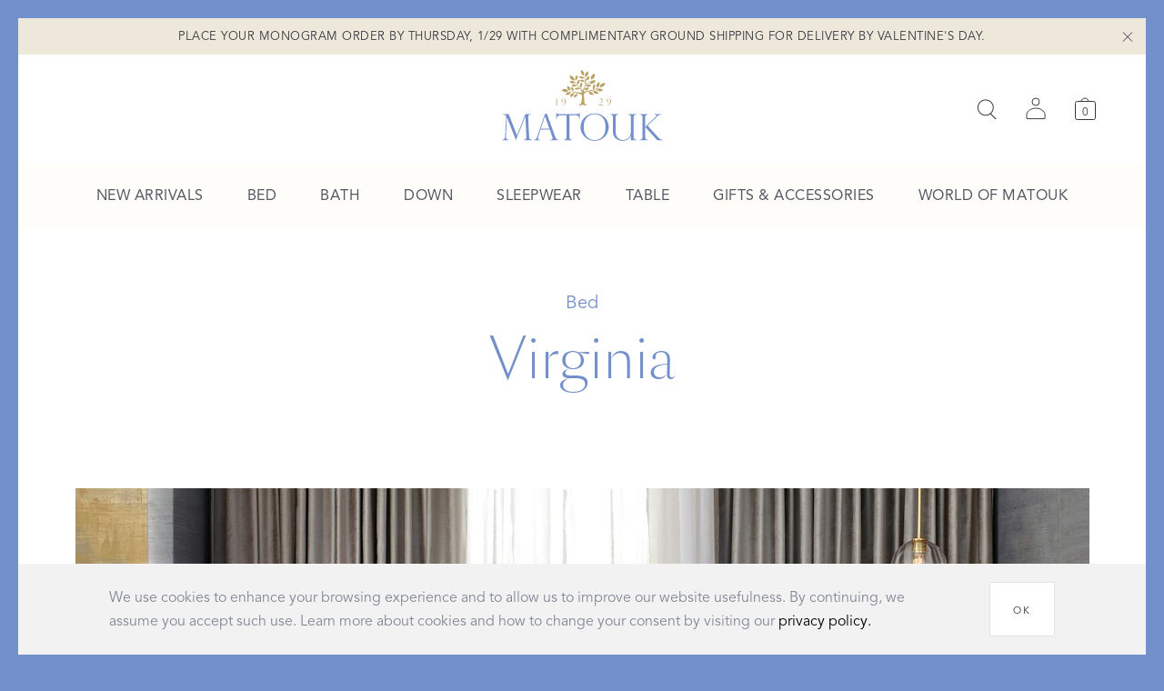

--- FILE ---
content_type: text/html; charset=utf-8
request_url: https://www.matouk.com/styles/bed/virginia
body_size: 61663
content:
<!doctype html>
<html lang="en" itemscope="itemscope" itemtype="http://schema.org/WebSite">
	<head>
		<link rel="canonical" href="https://www.matouk.com/styles/bed/virginia" />
		<script type="text/javascript">
	window.ga_loaded = false;
	window.gtm_loaded = false;
	window.addEventListener('load', function() {
		if(!window.ga_loaded && window.ga && window.ga.create) {
			window.ga_loaded = true;
		}
		if(window.google_tag_manager) {
			window.gtm_loaded = true;
		}
	}, false);
</script>

		<title>Virginia | Matouk Luxury Linens</title>
<meta charset="UTF-8" />
<meta name="viewport" content="width=device-width, maximum-scale=1, initial-scale=1, user-scalable=yes, maximum-scale=5" />
<meta http-equiv="X-UA-Compatible" content="IE=edge,chrome=1" />
<meta name="google-site-verification" content="dgJRK-7CxvlGWpkfdU27_t65agIgcl2ZwV-dvb4i1ww" />
<meta name="url" content="https://www.matouk.com/styles/bed/virginia" />
<meta name="identifier-URL" content="https://www.matouk.com/styles/bed/virginia" />

<meta name="robots" content="index,follow" />
<meta name="keywords" content="" />
<meta name="description" content="Hand-cut Swiss lace and opulent 1000 thread count Gatsby Giza Egyptian cotton percale combine in this extraordinary, couture style" />

<meta itemprop="name" content="Virginia | Matouk Luxury Linens" />
<meta itemprop="description" content="Hand-cut Swiss lace and opulent 1000 thread count Gatsby Giza Egyptian cotton percale combine in this extraordinary, couture style" />
<meta itemprop="image" content="https://matouk-website.imgix.net/category_style_relations/preview_images/000/000/234/original/Bedding_Style_List_Virginia_2025.jpg?1745944145" />

<meta name="twitter:card" content="summary_large_image" />
<meta name="twitter:site" content="" />
<meta name="twitter:creator" content="" />
<meta name="twitter:title" content="Virginia | Matouk Luxury Linens" />
<meta name="twitter:description" content="Hand-cut Swiss lace and opulent 1000 thread count Gatsby Giza Egyptian cotton percale combine in this extraordinary, couture style" />
<meta name="twitter:image" content="https://matouk-website.imgix.net/category_style_relations/preview_images/000/000/234/original/Bedding_Style_List_Virginia_2025.jpg?1745944145" />

<meta property="og:title" content="Virginia | Matouk Luxury Linens" />
<meta property="og:image" content="https://matouk-website.imgix.net/category_style_relations/preview_images/000/000/234/original/Bedding_Style_List_Virginia_2025.jpg?1745944145" />
<meta property="og:image:alt" content="Matouk Luxury Linens" />
<meta property="og:type" content="website" />
<meta property="og:url" content="https://www.matouk.com/styles/bed/virginia" />
<meta property="og:description" content="Hand-cut Swiss lace and opulent 1000 thread count Gatsby Giza Egyptian cotton percale combine in this extraordinary, couture style" />
<meta property="og:site_name" content="Matouk" />
<meta property="og:locale" content="en" />


		<link rel="apple-touch-icon" sizes="180x180" href="/apple-touch-icon.png">
<link rel="icon" type="image/png" sizes="32x32" href="/favicon-32x32.png">
<link rel="icon" type="image/png" sizes="16x16" href="/favicon-16x16.png">
<link rel="manifest" href="/site.webmanifest">
<link rel="mask-icon" href="/safari-pinned-tab.svg" color="#b8a267">
<link rel="mask-icon" href="/safari-pinned-tab.svg" color="#b8a267">
<meta name="msapplication-TileColor" content="#ffffff">
<meta name="theme-color" content="#ffffff">

		
			<link rel="preload" href="https://d3rv2fuz9136t1.cloudfront.net/fonts/sangbleu/SangBleuSans-Light-WebS.woff2" as="font" type="font/woff2" crossorigin />
			<link rel="preload" href="https://d3rv2fuz9136t1.cloudfront.net/fonts/fontawesome/fontawesome-webfont.woff2" as="font" type="font/woff2" crossorigin />
			<link rel="stylesheet" href="https://use.typekit.net/zlp6dim.css">
			<link rel="stylesheet" type="text/css" href="https://d184c5qo38zl9d.cloudfront.net/application-9de6a976f80cb71e1daf.optimize.css"/>
		
		<script type="text/javascript">
document.addEventListener('mousedown', function() {
  document.body.classList.remove('keyboard');
});
document.addEventListener('keydown', function() {
  document.body.classList.add('keyboard');
});
</script>

		<script type="text/javascript" src="https://d184c5qo38zl9d.cloudfront.net/modernizr.js" async="async"></script>

		<meta name="state" content="%7B%22hom%22%3A%7B%22pending%22%3Afalse%2C%22data%22%3Anull%7D%2C%22madeForYou%22%3A%7B%22pending%22%3Afalse%2C%22data%22%3Anull%7D%2C%22home%22%3A%7B%22pending%22%3Afalse%2C%22data%22%3Anull%7D%2C%22sanityHome%22%3A%7B%22pending%22%3Afalse%2C%22data%22%3Anull%7D%2C%22common%22%3A%7B%22isMobile%22%3Afalse%2C%22isTablet%22%3Afalse%2C%22introIsVisible%22%3Atrue%2C%22layout%22%3A%22bp4%22%2C%22show_shipping_banner%22%3Afalse%2C%22show_shipping_everywhere_banner%22%3Afalse%2C%22theme%22%3A%7B%22outerBorder%22%3A%22%237390ca%22%2C%22innerBorder%22%3A%22inherit%22%2C%22footer%22%3A%22%237390ca%22%7D%2C%22productName%22%3A%22%22%2C%22menu%22%3A%7B%22open%22%3Afalse%2C%22type%22%3A%22%22%2C%22activeCategoryIndex%22%3A0%2C%22activeSection%22%3A%22menu%22%7D%2C%22filters%22%3A%7B%22show%22%3Afalse%2C%22selected%22%3A%7B%7D%2C%22items%22%3A%5B%5D%2C%22pathname%22%3A%22%22%7D%2C%22navigation%22%3A%7B%22type%22%3A%22style%22%2C%22data%22%3A%7B%22category%22%3A%22Bed%22%2C%22title%22%3A%22Virginia%22%7D%7D%2C%22historyNavigation%22%3A%7B%7D%2C%22search%22%3A%7B%22recentlySearchedItems%22%3A%5B%5D%7D%2C%22pinterestReferrer%22%3Afalse%2C%22schumacherPage%22%3Afalse%7D%2C%22settings%22%3A%7B%22settings%22%3A%7B%22fabric_guide%22%3A%7B%22title%22%3A%22Matouk%20Fabric%20Guide%22%2C%22items%22%3A%5B%7B%22image%22%3A%22https%3A%2F%2Fmatouk-website.imgix.net%2Ffabric_guides%2Fimages%2F000%2F000%2F001%2Foriginal%2FKeyLargo_FabricGuide.jpg%3F1579282449%22%2C%22title%22%3A%22Positano%20200%20thread%20count%20Egyptian%20cotton-poly%20percale%22%2C%22description%22%3A%22Positano%20is%20a%20200%20thread%20count%2050%2F50%20cotton%2Fpolyester%20blend%20that%20Matouk%20customers%20have%20treasured%20for%20years.%20Its%20elegant%20hand%20and%20crisp%20smoothness%20mimic%20that%20of%20100%25%20cotton%2C%20while%20the%20blend%20assures%20it%20is%20easy%20care%20and%20no-iron.%20%5Cr%5Cn%20Corresponding%20style%3A%20Positano%20Hemstitch.%5Cr%5Cn%22%7D%2C%7B%22image%22%3A%22https%3A%2F%2Fmatouk-website.imgix.net%2Ffabric_guides%2Fimages%2F000%2F000%2F002%2Foriginal%2FBedding_Style_List_Sierra_Hemstitch.jpg%3F1679093327%22%2C%22title%22%3A%22Sierra%20350%20thread%20count%20long-staple%20cotton%20percale%22%2C%22description%22%3A%22Crafted%20from%20a%20long-staple%20cotton%20percale%2C%20Sierra%20has%20a%20cool%20soft%20touch%20and%20a%20casual%20style%20that%20blends%20effortlessly%20with%20other%20bedding.%20%20Corresponding%20styles%3A%20Essex%2C%20Sierra%20Hemstitch.%5Cr%5Cn%22%7D%2C%7B%22image%22%3A%22https%3A%2F%2Fmatouk-website.imgix.net%2Ffabric_guides%2Fimages%2F000%2F000%2F003%2Foriginal%2FBedding_Style_List_CeylonSatinStitch.jpg%3F1679093342%22%2C%22title%22%3A%22Ceylon%20520%20thread%20count%20Indian-made%20percale%22%2C%22description%22%3A%22Our%20most%20refined%20cotton%20percale%2C%20you%E2%80%99ll%20love%20the%20crisp%20look%20and%20smooth%20feel%20of%20this%20high-thread%20count%20bedding%20specially%20made%20for%20us%20in%20India.%20%20Corresponding%20styles%3A%20Astor%20Braid%2C%20Atoll%2C%20Bel%20Tempo%2C%20Bryant%2C%20Ceylon%20Satin%20Stitch%2C%20Classic%20Chain%2C%20Dakota%2C%20Daphne%2C%20Hatch%2C%20India%2C%20Liana%2C%20Ophelia%2C%20Prado.%22%7D%2C%7B%22image%22%3A%22https%3A%2F%2Fmatouk-website.imgix.net%2Ffabric_guides%2Fimages%2F000%2F000%2F004%2Foriginal%2FBed_Gallery_LucaSS_detail_2024.jpg%3F1704732492%22%2C%22title%22%3A%22Luca%20500%20thread%20count%20Italian-made%20Egyptian%20cotton%20percale%22%2C%22description%22%3A%22Finely%20woven%20for%20a%20smooth%20touch%20and%20cool%20feel%2C%20this%20Egyptian%20cotton%20percale%20bedding%20is%20like%20that%20you%20find%20in%20a%20five-star%20hotel%20room.%20%20Corresponding%20styles%3A%20Alexandra%2C%20Ansonia%2C%20Antonia%2C%20Apolline%2C%20Attleboro%2C%20Baudin%20Butterfly%2C%20Butterfield%2C%20Cabanon%20Stripe%2C%20Catarina%2C%20Celine%2C%20Charlotte%2C%20Del%20Tesoro%2C%20Dominique%2C%20Duma%20Diamond%2C%20Gordian%20Knot%2C%20Granada%2C%20Joplin%2C%20Khilana%2C%20Levi%2C%20Luca%20Hemstitch%2C%20Luca%20Satin%20Stitch%2C%20Margot%2C%20Nikita%2C%20Pomegranate%2C%20Poppy%2C%20San%20Cristobal.%22%7D%2C%7B%22image%22%3A%22https%3A%2F%2Fmatouk-website.imgix.net%2Ffabric_guides%2Fimages%2F000%2F000%2F005%2Foriginal%2FBed_Gallery_Milano_Hemstitch_Detail_2023-2.jpg%3F1679093432%22%2C%22title%22%3A%22Milano%20600%20thread%20count%20Italian-made%20Egyptian%20cotton%20percale%22%2C%22description%22%3A%22Crafted%20from%20the%20finest%20Egyptian%20cotton%2C%20Milano%20is%20the%20ultimate%20refinement%20for%20your%20bed.%20Crisp%2C%20cool%20and%20soft.%20%20Corresponding%20styles%3A%20Aziza%2C%20Classic%20Chain%20Scallop%2C%20Dorothy%2C%20Felix%2C%20Lorelei%2C%20Lowell%2C%20Milano%20Hemstitch%2C%20Milano%20Quilt%2C%20Mirasol%2C%20Stella.%22%7D%2C%7B%22image%22%3A%22https%3A%2F%2Fmatouk-website.imgix.net%2Ffabric_guides%2Fimages%2F000%2F000%2F013%2Foriginal%2FBed_Gallery_BergamoHemstitch_detail_2025.jpg%3F1736537917%22%2C%22title%22%3A%22Bergamo%20500%20thread%20count%20Giza%2087%20and%2092%20Egyptian%20cotton%20percale%22%2C%22description%22%3A%22Our%20lightest%20weight%20percale%20fabric%2C%20Bergamo%20has%20a%20silky%2C%20heavenly%20feel%20while%20still%20maintaining%20percale's%20cool%2C%20crisp%20weave.%20Corresponding%20styles%3A%20Bergamo%2C%20Bergamo%20Hemstitch%2C%20Callista%2C%20Cecily%2C%20Louise.%22%7D%2C%7B%22image%22%3A%22https%3A%2F%2Fmatouk-website.imgix.net%2Ffabric_guides%2Fimages%2F000%2F000%2F007%2Foriginal%2FBedding_Style_Hover_Gatsby_2023.jpg%3F1679093513%22%2C%22title%22%3A%22Gatsby%201000%20thread%20count%20Giza%2087%20Egyptian%20cotton%20percale%22%2C%22description%22%3A%22Unique%20and%20unrivaled%2C%20Gatsby%20is%20made%20from%20a%20rare%20Egyptian%20cotton%20that%20produces%20a%20yarn%20so%20delicate%20and%20fine%2C%20you%20won%E2%80%99t%20believe%20the%20sublime%20light%2C%20softer-than-soft%20feel.%20Corresponding%20styles%3A%20Feather%2C%20Gatsby%2C%20Gatsby%20Hemstitch%2C%20Virginia.%20%22%7D%2C%7B%22image%22%3A%22https%3A%2F%2Fmatouk-website.imgix.net%2Ffabric_guides%2Fimages%2F000%2F000%2F006%2Foriginal%2FBedding_Style_Hero_Gallery_Nocturne_hazyblue2.jpg%3F1679093540%22%2C%22title%22%3A%22Nocturne%20600%20thread%20count%20Italian-made%20Egyptian%20cotton%20sateen%22%2C%22description%22%3A%22An%20opulent%20choice%2C%20sateen%20is%20noted%20for%20its%20smooth%2C%20luminous%20look%20and%20sumptuously%20soft%20touch.%20Ours%20is%20made%20of%20Egyptian%20cotton%20woven%20in%20Italy.%20%20Corresponding%20styles%3A%20Alba%20Quilt%2C%20Ambrose%2C%20Ava%20Quilt%2C%20Basketweave%20Quilt%2C%20Bel%20Tempo%20Nocturne%2C%20Netto%20Quilt%2C%20Nocturne%2C%20Nocturne%20Hemstitch%2C%20Nocturne%20Quilt.%22%7D%2C%7B%22image%22%3A%22https%3A%2F%2Fmatouk-website.imgix.net%2Ffabric_guides%2Fimages%2F000%2F000%2F011%2Foriginal%2Ftalita_fabricguide.jpg%3F1537210073%22%2C%22title%22%3A%22Talita%20615%20thread%20count%20Giza%2087%20and%2092%20Egyptian%20cotton%20sateen%22%2C%22description%22%3A%22Crafted%20from%20very%20fine%20and%20rare%20Egyptian%20Cotton%20Giza%20yarn%2C%20Talita%20is%20a%20lightweight%2C%20breathable%20and%20beautiful%20sateen.%20Corresponding%20styles%3A%20Grace%2C%20Talita%20Satin%20Stitch.%22%7D%2C%7B%22image%22%3A%22https%3A%2F%2Fmatouk-website.imgix.net%2Ffabric_guides%2Fimages%2F000%2F000%2F014%2Foriginal%2FBed_Gallery_Roman_hemstitch_detail2_.jpg%3F1704732652%22%2C%22title%22%3A%22Roman%20100%25%20linen%20woven%20in%20Italy%22%2C%22description%22%3A%22Crafted%20in%20the%20highest%20quality%20and%20extraordinarily%20soft%20European%20linen%2C%20Roman%20is%20a%20new%20core%20fabric%20in%20our%20bedding%20range.%20Its%20exceptionally%20soft%20hand%20is%20the%20result%20of%20a%20unique%20chemical-free%20finishing%20process%20we%20developed%20together%20with%20our%20Italian%20fabric%20partners.%20Corresponding%20style%3A%20Pomegranate%20Linen%2C%20Roman%20Hemstitch%2C%20Simone%20Linen.%22%7D%5D%7D%2C%22main_menu%22%3A%5B%7B%22title%22%3A%22New%20Arrivals%22%2C%22link%22%3A%22https%3A%2F%2Fwww.matouk.com%2Fnew-arrivals%22%2C%22colorize%22%3Afalse%2C%22title_color%22%3A%22%22%2C%22title_footer_color%22%3A%22%22%2C%22menu_subgroups%22%3A%5B%5D%7D%2C%7B%22title%22%3A%22Best%20Sellers%22%2C%22link%22%3A%22https%3A%2F%2Fwww.matouk.com%2Fstyles%2Fbest-sellers%22%2C%22colorize%22%3Afalse%2C%22title_color%22%3A%22%22%2C%22title_footer_color%22%3A%22%22%2C%22menu_subgroups%22%3A%5B%5D%7D%2C%7B%22title%22%3A%22Sleepwear%22%2C%22link%22%3A%22https%3A%2F%2Fwww.matouk.com%2Fpajamas%22%2C%22colorize%22%3Afalse%2C%22title_color%22%3A%22%22%2C%22title_footer_color%22%3A%22%22%2C%22menu_subgroups%22%3A%5B%7B%22title%22%3A%22Shop%20by%20Product%22%2C%22colorize%22%3Afalse%2C%22title_color%22%3A%22%22%2C%22title_footer_color%22%3A%22%22%2C%22menu_items%22%3A%5B%7B%22title%22%3A%22Pajamas%22%2C%22link%22%3A%22https%3A%2F%2Fwww.matouk.com%2Fpajamas%22%2C%22colorize%22%3Afalse%7D%2C%7B%22title%22%3A%22Robes%22%2C%22link%22%3A%22https%3A%2F%2Fwww.matouk.com%2Fshop%2Fbath%2Frobes%22%2C%22colorize%22%3Afalse%7D%2C%7B%22title%22%3A%22Sleeping%20Socks%22%2C%22link%22%3A%22https%3A%2F%2Fwww.matouk.com%2Fshop%2Faccessories-and-gifts%2Fsleeping-socks%22%2C%22colorize%22%3Afalse%7D%5D%7D%5D%7D%2C%7B%22title%22%3A%22Bed%22%2C%22link%22%3A%22%2Fstyles%2Fbed%2F%22%2C%22colorize%22%3Afalse%2C%22title_color%22%3Anull%2C%22title_footer_color%22%3Anull%2C%22menu_subgroups%22%3A%5B%7B%22title%22%3A%22Shop%20by%20Product%22%2C%22colorize%22%3Afalse%2C%22title_color%22%3A%22%22%2C%22title_footer_color%22%3A%22%22%2C%22menu_items%22%3A%5B%7B%22title%22%3A%22Duvet%20Covers%22%2C%22link%22%3A%22%2Fshop%2Fbed%2Fduvet-covers%22%2C%22colorize%22%3Afalse%7D%2C%7B%22title%22%3A%22Shams%22%2C%22link%22%3A%22%2Fshop%2Fbed%2Fshams%22%2C%22colorize%22%3Afalse%7D%2C%7B%22title%22%3A%22Flat%20Sheets%22%2C%22link%22%3A%22https%3A%2F%2Fwww.matouk.com%2Fshop%2Fbed%2Fflat-sheets%22%2C%22colorize%22%3Afalse%7D%2C%7B%22title%22%3A%22Pillowcases%22%2C%22link%22%3A%22https%3A%2F%2Fwww.matouk.com%2Fshop%2Fbed%2Fpillowcases%22%2C%22colorize%22%3Afalse%7D%2C%7B%22title%22%3A%22Fitted%20Sheets%22%2C%22link%22%3A%22https%3A%2F%2Fwww.matouk.com%2Fshop%2Fbed%2Ffitted-sheets%22%2C%22colorize%22%3Afalse%7D%2C%7B%22title%22%3A%22Comforters%20%26%20Pillows%22%2C%22link%22%3A%22https%3A%2F%2Fwww.matouk.com%2Fshop%2Fdown%2Fcomforters-and-pillows%22%2C%22colorize%22%3Afalse%7D%2C%7B%22title%22%3A%22Quilts%20%26%20Coverlets%22%2C%22link%22%3A%22%2Fshop%2Fbed%2Fquilts-and-coverlets%22%2C%22colorize%22%3Afalse%7D%2C%7B%22title%22%3A%22Throws%20%26%20Blankets%22%2C%22link%22%3A%22%2Fshop%2Fbed%2Fthrows-and-blankets%22%2C%22colorize%22%3Afalse%7D%2C%7B%22title%22%3A%22Bed%20Skirts%22%2C%22link%22%3A%22https%3A%2F%2Fwww.matouk.com%2Fshop%2Fbed%2Fbed-skirts%22%2C%22colorize%22%3Afalse%7D%2C%7B%22title%22%3A%22Mattress%20Pads%20%26%20Protectors%22%2C%22link%22%3A%22https%3A%2F%2Fwww.matouk.com%2Fshop%2Fbed%2Fmattress-pads-and-protectors%22%2C%22colorize%22%3Afalse%7D%5D%7D%2C%7B%22title%22%3A%22Shop%20by%20Collection%22%2C%22colorize%22%3Afalse%2C%22title_color%22%3A%22%22%2C%22title_footer_color%22%3A%22%22%2C%22menu_items%22%3A%5B%7B%22title%22%3A%22All%20Bed%20Styles%22%2C%22link%22%3A%22%2Fstyles%2Fbed%22%2C%22colorize%22%3Afalse%7D%2C%7B%22title%22%3A%22Shop%20by%20Sheeting%20Fabric%22%2C%22link%22%3A%22%2Fshop-sheeting-qualities%22%2C%22colorize%22%3Afalse%7D%2C%7B%22title%22%3A%22The%20Print%20Shop%22%2C%22link%22%3A%22https%3A%2F%2Fwww.matouk.com%2Fthe-print-shop%22%2C%22colorize%22%3Afalse%7D%2C%7B%22title%22%3A%22The%20Pique%20Shop%22%2C%22link%22%3A%22https%3A%2F%2Fwww.matouk.com%2Fthe-pique-shop%22%2C%22colorize%22%3Afalse%7D%2C%7B%22title%22%3A%22The%20Down%20Shop%22%2C%22link%22%3A%22%2Fdown%2F%22%2C%22colorize%22%3Afalse%7D%5D%7D%5D%7D%2C%7B%22title%22%3A%22Bath%22%2C%22link%22%3A%22%2Fstyles%2Fbath%2F%22%2C%22colorize%22%3Afalse%2C%22title_color%22%3Anull%2C%22title_footer_color%22%3Anull%2C%22menu_subgroups%22%3A%5B%7B%22title%22%3A%22Shop%20by%20Product%22%2C%22colorize%22%3Afalse%2C%22title_color%22%3A%22%22%2C%22title_footer_color%22%3A%22%22%2C%22menu_items%22%3A%5B%7B%22title%22%3A%22Bath%20Towels%22%2C%22link%22%3A%22%2Fshop%2Fbath%2Fbath-towels%22%2C%22colorize%22%3Afalse%7D%2C%7B%22title%22%3A%22Bath%20Rugs%20%26%20Mats%22%2C%22link%22%3A%22%2Fshop%2Fbath%2Fbath-rugs-and-mats%22%2C%22colorize%22%3Afalse%7D%2C%7B%22title%22%3A%22Robes%22%2C%22link%22%3A%22%2Fshop%2Fbath%2Frobes%22%2C%22colorize%22%3Afalse%7D%2C%7B%22title%22%3A%22Guest%20Towels%22%2C%22link%22%3A%22%2Fshop%2Fbath%2Fguest-towels%22%2C%22colorize%22%3Afalse%7D%2C%7B%22title%22%3A%22Shower%20Curtains%22%2C%22link%22%3A%22%2Fshop%2Fbath%2Fshower-curtains%22%2C%22colorize%22%3Afalse%7D%2C%7B%22title%22%3A%22Tissue%20Box%20Cover%22%2C%22link%22%3A%22https%3A%2F%2Fwww.matouk.com%2Fshop%2Faccessories-and-gifts%2Ftissue-box-covers%22%2C%22colorize%22%3Afalse%7D%2C%7B%22title%22%3A%22Beach%20%26%20Pool%20Towels%22%2C%22link%22%3A%22%2Fshop%2Fbath%2Fbeach-towels%22%2C%22colorize%22%3Afalse%7D%5D%7D%2C%7B%22title%22%3A%22Shop%20by%20Collection%22%2C%22colorize%22%3Afalse%2C%22title_color%22%3A%22%22%2C%22title_footer_color%22%3A%22%22%2C%22menu_items%22%3A%5B%7B%22title%22%3A%22All%20Bath%20Styles%22%2C%22link%22%3A%22%2Fstyles%2Fbath%22%2C%22colorize%22%3Afalse%7D%2C%7B%22title%22%3A%22The%20Cairo%20Shop%22%2C%22link%22%3A%22%2Fshop-cairo%22%2C%22colorize%22%3Afalse%7D%2C%7B%22title%22%3A%22The%20Pique%20Shop%22%2C%22link%22%3A%22https%3A%2F%2Fwww.matouk.com%2Fthe-pique-shop%22%2C%22colorize%22%3Afalse%7D%2C%7B%22title%22%3A%22Matouk%20Schumacher%22%2C%22link%22%3A%22%2Fmatouk-schumacher-bath%22%2C%22colorize%22%3Afalse%7D%2C%7B%22title%22%3A%22Lulu%20DK%20for%20Matouk%22%2C%22link%22%3A%22https%3A%2F%2Fwww.matouk.com%2Flulu-dk%23Bath%22%2C%22colorize%22%3Afalse%7D%5D%7D%5D%7D%2C%7B%22title%22%3A%22Down%22%2C%22link%22%3A%22%2Fdown%2F%22%2C%22colorize%22%3Afalse%2C%22title_color%22%3Anull%2C%22title_footer_color%22%3Anull%2C%22menu_subgroups%22%3A%5B%7B%22title%22%3A%22%22%2C%22colorize%22%3Afalse%2C%22title_color%22%3Anull%2C%22title_footer_color%22%3Anull%2C%22menu_items%22%3A%5B%7B%22title%22%3A%22Pillows%22%2C%22link%22%3A%22%2Fshop%2Fdown%2Fpillows%22%2C%22colorize%22%3Afalse%7D%2C%7B%22title%22%3A%22Comforters%22%2C%22link%22%3A%22%2Fshop%2Fdown%2Fcomforters%22%2C%22colorize%22%3Afalse%7D%2C%7B%22title%22%3A%22Mattress%20Pads%20%26%20Protectors%22%2C%22link%22%3A%22https%3A%2F%2Fwww.matouk.com%2Fshop%2Fbed%2Fmattress-pads-and-protectors%22%2C%22colorize%22%3Afalse%7D%2C%7B%22title%22%3A%22All%20Down%20Qualities%22%2C%22link%22%3A%22%2Fdown%2Fall_down_qualities%22%2C%22colorize%22%3Afalse%7D%2C%7B%22title%22%3A%22Down%20Alternative%22%2C%22link%22%3A%22%2Fstyles%2Fdown%2Flibero%22%2C%22colorize%22%3Afalse%7D%2C%7B%22title%22%3A%22About%20the%20Collection%22%2C%22link%22%3A%22%2Fdown%22%2C%22colorize%22%3Afalse%7D%5D%7D%5D%7D%2C%7B%22title%22%3A%22Throws%20%26%20Blankets%22%2C%22link%22%3A%22%22%2C%22colorize%22%3Afalse%2C%22title_color%22%3Anull%2C%22title_footer_color%22%3Anull%2C%22menu_subgroups%22%3A%5B%7B%22title%22%3A%22%22%2C%22colorize%22%3Afalse%2C%22title_color%22%3Anull%2C%22title_footer_color%22%3Anull%2C%22menu_items%22%3A%5B%7B%22title%22%3A%22All%20Throws%20%26%20Blankets%22%2C%22link%22%3A%22%2Fshop%2Fthrows-and-blankets%2Fthrows-and-blankets%22%2C%22colorize%22%3Afalse%7D%2C%7B%22title%22%3A%22Throws%22%2C%22link%22%3A%22%2Fshop%2Fthrows-and-blankets%2Fthrows-and-blankets%23Throws%22%2C%22colorize%22%3Afalse%7D%2C%7B%22title%22%3A%22Blankets%22%2C%22link%22%3A%22%2Fshop%2Fthrows-and-blankets%2Fthrows-and-blankets%23Blankets%22%2C%22colorize%22%3Afalse%7D%5D%7D%5D%7D%2C%7B%22title%22%3A%22Table%22%2C%22link%22%3A%22%2Fstyles%2Ftable%2F%22%2C%22colorize%22%3Afalse%2C%22title_color%22%3Anull%2C%22title_footer_color%22%3Anull%2C%22menu_subgroups%22%3A%5B%7B%22title%22%3A%22Shop%20by%20Product%22%2C%22colorize%22%3Afalse%2C%22title_color%22%3A%22%22%2C%22title_footer_color%22%3A%22%22%2C%22menu_items%22%3A%5B%7B%22title%22%3A%22Tablecloths%22%2C%22link%22%3A%22%2Fshop%2Ftable%2Ftablecloths%22%2C%22colorize%22%3Afalse%7D%2C%7B%22title%22%3A%22Placemats%22%2C%22link%22%3A%22%2Fshop%2Ftable%2Fplacemats%22%2C%22colorize%22%3Afalse%7D%2C%7B%22title%22%3A%22Napkins%22%2C%22link%22%3A%22%2Fshop%2Ftable%2Fnapkins%22%2C%22colorize%22%3Afalse%7D%2C%7B%22title%22%3A%22Cocktail%20Napkins%22%2C%22link%22%3A%22https%3A%2F%2Fwww.matouk.com%2Fshop%2Ftable%2Fcocktail-napkins%22%2C%22colorize%22%3Afalse%7D%2C%7B%22title%22%3A%22Aprons%22%2C%22link%22%3A%22https%3A%2F%2Fwww.matouk.com%2Flinen-aprons%22%2C%22colorize%22%3Afalse%7D%5D%7D%2C%7B%22title%22%3A%22Shop%20by%20Collection%22%2C%22colorize%22%3Afalse%2C%22title_color%22%3A%22%22%2C%22title_footer_color%22%3A%22%22%2C%22menu_items%22%3A%5B%7B%22title%22%3A%22All%20Table%20Styles%22%2C%22link%22%3A%22%2Fstyles%2Ftable%22%2C%22colorize%22%3Afalse%7D%2C%7B%22title%22%3A%22Matouk%20Schumacher%22%2C%22link%22%3A%22%2Fmatouk-schumacher-table%22%2C%22colorize%22%3Afalse%7D%2C%7B%22title%22%3A%22The%20Pique%20Shop%22%2C%22link%22%3A%22https%3A%2F%2Fwww.matouk.com%2Fthe-pique-shop%22%2C%22colorize%22%3Afalse%7D%5D%7D%5D%7D%2C%7B%22title%22%3A%22Gifts%20%26%20Accessories%22%2C%22link%22%3A%22%2Fshop%2Faccessories-and-gifts%2F%22%2C%22colorize%22%3Afalse%2C%22title_color%22%3Anull%2C%22title_footer_color%22%3Anull%2C%22menu_subgroups%22%3A%5B%7B%22title%22%3A%22%22%2C%22colorize%22%3Afalse%2C%22title_color%22%3A%22%22%2C%22title_footer_color%22%3A%22%22%2C%22menu_items%22%3A%5B%7B%22title%22%3A%22Gift%20Guides%22%2C%22link%22%3A%22https%3A%2F%2Fwww.matouk.com%2Fmatouk-gift-guide%22%2C%22colorize%22%3Afalse%7D%2C%7B%22title%22%3A%22Pajamas%22%2C%22link%22%3A%22https%3A%2F%2Fwww.matouk.com%2Fpajamas%22%2C%22colorize%22%3Afalse%7D%2C%7B%22title%22%3A%22Robes%22%2C%22link%22%3A%22%2Fshop%2Faccessories-and-gifts%2Frobes%22%2C%22colorize%22%3Afalse%7D%2C%7B%22title%22%3A%22Sleeping%20Socks%22%2C%22link%22%3A%22https%3A%2F%2Fwww.matouk.com%2Fshop%2Faccessories-and-gifts%2Fsleeping-socks%22%2C%22colorize%22%3Afalse%7D%2C%7B%22title%22%3A%22Throws%22%2C%22link%22%3A%22https%3A%2F%2Fwww.matouk.com%2Fshop%2Fthrows-and-blankets%2Fthrows-and-blankets%23Throws%22%2C%22colorize%22%3Afalse%7D%2C%7B%22title%22%3A%22Mini%20Pillows%22%2C%22link%22%3A%22https%3A%2F%2Fwww.matouk.com%2Fmini-pillows%22%2C%22colorize%22%3Afalse%7D%2C%7B%22title%22%3A%22Tissue%20Box%20Covers%22%2C%22link%22%3A%22%2Fshop%2Faccessories-and-gifts%2Ftissue-box-covers%22%2C%22colorize%22%3Afalse%7D%2C%7B%22title%22%3A%22Beach%20Towels%22%2C%22link%22%3A%22%2Fshop%2Faccessories-and-gifts%2Fbeach-towels%22%2C%22colorize%22%3Afalse%7D%2C%7B%22title%22%3A%22Cocktail%20Napkins%22%2C%22link%22%3A%22https%3A%2F%2Fwww.matouk.com%2Fshop%2Ftable%2Fcocktail-napkins%22%2C%22colorize%22%3Afalse%7D%2C%7B%22title%22%3A%22Aprons%22%2C%22link%22%3A%22https%3A%2F%2Fwww.matouk.com%2Flinen-aprons%22%2C%22colorize%22%3Afalse%7D%2C%7B%22title%22%3A%22Guest%20Towels%22%2C%22link%22%3A%22%2Fshop%2Faccessories-and-gifts%2Fguest-towels%22%2C%22colorize%22%3Afalse%7D%2C%7B%22title%22%3A%22Gift%20Cards%22%2C%22link%22%3A%22%2Fproducts%2Fgift-card%22%2C%22colorize%22%3Afalse%7D%2C%7B%22title%22%3A%22All%20Gifts%20%26%20Accessories%22%2C%22link%22%3A%22https%3A%2F%2Fwww.matouk.com%2Fshop%2Faccessories-and-gifts%22%2C%22colorize%22%3Afalse%7D%5D%7D%5D%7D%2C%7B%22title%22%3A%22Collaborations%22%2C%22link%22%3A%22%22%2C%22colorize%22%3Afalse%2C%22title_color%22%3Anull%2C%22title_footer_color%22%3Anull%2C%22menu_subgroups%22%3A%5B%7B%22title%22%3A%22%22%2C%22colorize%22%3Afalse%2C%22title_color%22%3Anull%2C%22title_footer_color%22%3Anull%2C%22menu_items%22%3A%5B%7B%22title%22%3A%22Matouk%20Schumacher%22%2C%22link%22%3A%22%2Fmatouk-schumacher%22%2C%22colorize%22%3Afalse%7D%2C%7B%22title%22%3A%22Lulu%20DK%20for%20Matouk%22%2C%22link%22%3A%22%2Flulu-dk%22%2C%22colorize%22%3Afalse%7D%5D%7D%5D%7D%2C%7B%22title%22%3A%22Design%20Services%22%2C%22link%22%3A%22%2Fatelier%22%2C%22colorize%22%3Afalse%2C%22title_color%22%3Anull%2C%22title_footer_color%22%3Anull%2C%22menu_subgroups%22%3A%5B%7B%22title%22%3A%22%22%2C%22colorize%22%3Afalse%2C%22title_color%22%3Anull%2C%22title_footer_color%22%3Anull%2C%22menu_items%22%3A%5B%7B%22title%22%3A%22Design%20Concierge%22%2C%22link%22%3A%22%2Fatelier%23concierge%22%2C%22colorize%22%3Afalse%7D%2C%7B%22title%22%3A%22Custom%22%2C%22link%22%3A%22%2Fcustom%22%2C%22colorize%22%3Afalse%7D%2C%7B%22title%22%3A%22Monogram%22%2C%22link%22%3A%22%2Fmonogram%22%2C%22colorize%22%3Afalse%7D%2C%7B%22title%22%3A%22Work%20Boards%22%2C%22link%22%3A%22%2Fatelier%23workboards%22%2C%22colorize%22%3Afalse%7D%5D%7D%5D%7D%2C%7B%22title%22%3A%22Explore%20Monogram%22%2C%22link%22%3A%22https%3A%2F%2Fwww.matouk.com%2Fmonogram%22%2C%22colorize%22%3Afalse%2C%22title_color%22%3Anull%2C%22title_footer_color%22%3Anull%2C%22menu_subgroups%22%3A%5B%5D%7D%5D%2C%22additional_menu%22%3A%7B%22menu_items%22%3A%5B%7B%22title%22%3A%22Our%20Story%22%2C%22code%22%3A%22inside_matouk%22%2C%22link%22%3A%22%2Finside-matouk%22%7D%2C%7B%22title%22%3A%22House%20of%20Matouk%22%2C%22code%22%3A%22house_of_matouk%22%2C%22link%22%3A%22%2Fhouse-of-matouk%22%7D%2C%7B%22title%22%3A%22Sustainability%22%2C%22code%22%3A%22sustainability%22%2C%22link%22%3A%22%2Fsustainability%22%7D%2C%7B%22title%22%3A%22Customization%22%2C%22code%22%3A%22Custom%22%2C%22link%22%3A%22%2Fcustom%22%7D%2C%7B%22title%22%3A%22Hotel%22%2C%22code%22%3A%22hotel%22%2C%22link%22%3A%22%2Finside-matouk%2Fhotel%22%7D%2C%7B%22title%22%3A%22Journal%22%2C%22code%22%3A%22journal%22%2C%22link%22%3A%22%2Fjournal%22%7D%2C%7B%22title%22%3A%22Philanthropy%22%2C%22code%22%3A%22philantropy%22%2C%22link%22%3A%22%2Fphilanthropy%22%7D%5D%2C%22footer_items%22%3A%5B%7B%22title%22%3A%22Find%20A%20Retailer%22%2C%22code%22%3A%22find_a_retailer%22%2C%22link%22%3A%22%2Ffind-a-retailer%22%7D%2C%7B%22title%22%3A%22Customer%20Care%22%2C%22code%22%3A%22customer_care%22%2C%22link%22%3A%22%2Fcontact%22%7D%5D%7D%2C%22styles%22%3A%5B%7B%22url%22%3A%22%2Fstyles%2Fbed%2Flowell%22%2C%22image%22%3A%22https%3A%2F%2Fmatouk-website.imgix.net%2Fcategory_style_relations%2Fpreview_images%2F000%2F000%2F007%2Fregular%2FBedding_Style_List_Lowell_CC_1.jpg%3F1745943815%22%2C%22vertical_image%22%3A%22https%3A%2F%2Fmatouk-website.imgix.net%2Fcategory_style_relations%2Fvertical_preview_images%2F000%2F000%2F007%2Fregular%2FSlider_Stack_Bed_Lowell_CC_1.jpg%22%2C%22title%22%3A%22Lowell%22%2C%22category_code%22%3A%22bed%22%7D%2C%7B%22url%22%3A%22%2Fstyles%2Fbed%2Fnocturne%22%2C%22image%22%3A%22https%3A%2F%2Fmatouk-website.imgix.net%2Fcategory_style_relations%2Fpreview_images%2F000%2F000%2F049%2Fregular%2FBedding_Style_List_Nocturne_2024.jpg%3F1707407795%22%2C%22vertical_image%22%3A%22https%3A%2F%2Fmatouk-website.imgix.net%2Fcategory_style_relations%2Fvertical_preview_images%2F000%2F000%2F049%2Fregular%2FSheets_Cases_PLP_Nocturne_2024.jpg%22%2C%22title%22%3A%22Nocturne%22%2C%22category_code%22%3A%22bed%22%7D%2C%7B%22url%22%3A%22%2Fstyles%2Fbed%2Fgabriel%22%2C%22image%22%3A%22https%3A%2F%2Fmatouk-website.imgix.net%2Fcategory_style_relations%2Fpreview_images%2F000%2F000%2F604%2Fregular%2FBedding_Style_List_Gabriel.jpg%3F1758653663%22%2C%22vertical_image%22%3A%22https%3A%2F%2Fmatouk-website.imgix.net%2Fcategory_style_relations%2Fvertical_preview_images%2F000%2F000%2F604%2Fregular%2FSlider_Stack_Bed_Gabriel.jpg%22%2C%22title%22%3A%22Gabriel%22%2C%22category_code%22%3A%22bed%22%7D%2C%7B%22url%22%3A%22%2Fstyles%2Fbed%2Fpalmyra%22%2C%22image%22%3A%22https%3A%2F%2Fmatouk-website.imgix.net%2Fcategory_style_relations%2Fpreview_images%2F000%2F000%2F587%2Fregular%2FBedding_Style_List_Palmyra.jpg%3F1754076597%22%2C%22vertical_image%22%3A%22https%3A%2F%2Fmatouk-website.imgix.net%2Fcategory_style_relations%2Fvertical_preview_images%2F000%2F000%2F587%2Fregular%2FSlider_Stack_Bed_Palmyra.jpg%22%2C%22title%22%3A%22Palmyra%22%2C%22category_code%22%3A%22bed%22%7D%2C%7B%22url%22%3A%22%2Fstyles%2Fbed%2Fmarcella%22%2C%22image%22%3A%22https%3A%2F%2Fmatouk-website.imgix.net%2Fcategory_style_relations%2Fpreview_images%2F000%2F000%2F598%2Fregular%2FBedding_Style_List_Marcella.jpg%3F1756312239%22%2C%22vertical_image%22%3A%22https%3A%2F%2Fmatouk-website.imgix.net%2Fcategory_style_relations%2Fvertical_preview_images%2F000%2F000%2F598%2Fregular%2FSlider_Stack_Bed_Marcella.jpg%22%2C%22title%22%3A%22Marcella%22%2C%22category_code%22%3A%22bed%22%7D%2C%7B%22url%22%3A%22%2Fstyles%2Fbed%2Fthe-silk-collection%22%2C%22image%22%3A%22https%3A%2F%2Fmatouk-website.imgix.net%2Fcategory_style_relations%2Fpreview_images%2F000%2F000%2F602%2Fregular%2FBedding_Style_List_Silk_Collection.jpg%3F1757348488%22%2C%22vertical_image%22%3A%22https%3A%2F%2Fmatouk-website.imgix.net%2Fcategory_style_relations%2Fvertical_preview_images%2F000%2F000%2F602%2Fregular%2FHover_Silk_Collection.jpg%22%2C%22title%22%3A%22The%20Silk%20Collection%22%2C%22category_code%22%3A%22bed%22%7D%2C%7B%22url%22%3A%22%2Fstyles%2Fbed%2Famara-triple-pearl%22%2C%22image%22%3A%22https%3A%2F%2Fmatouk-website.imgix.net%2Fcategory_style_relations%2Fpreview_images%2F000%2F000%2F574%2Fregular%2FBedding_Style_List_AmaraTriplePearl.jpg%3F1742241795%22%2C%22vertical_image%22%3Anull%2C%22title%22%3A%22Amara%20Triple%20Pearl%22%2C%22category_code%22%3A%22bed%22%7D%2C%7B%22url%22%3A%22%2Fstyles%2Fbed%2Faxel%22%2C%22image%22%3A%22https%3A%2F%2Fmatouk-website.imgix.net%2Fcategory_style_relations%2Fpreview_images%2F000%2F000%2F607%2Fregular%2FBedding_Style_List_Axel.jpg%3F1760555353%22%2C%22vertical_image%22%3A%22https%3A%2F%2Fmatouk-website.imgix.net%2Fcategory_style_relations%2Fvertical_preview_images%2F000%2F000%2F607%2Fregular%2FSlider_Stack_Bed_Axel.jpg%22%2C%22title%22%3A%22Axel%22%2C%22category_code%22%3A%22bed%22%7D%2C%7B%22url%22%3A%22%2Fstyles%2Fbed%2Fcharlotte%22%2C%22image%22%3A%22https%3A%2F%2Fmatouk-website.imgix.net%2Fcategory_style_relations%2Fpreview_images%2F000%2F000%2F021%2Fregular%2FBedding_Style_List_Charlotte_2025.jpg%3F1738164018%22%2C%22vertical_image%22%3A%22https%3A%2F%2Fmatouk-website.imgix.net%2Fcategory_style_relations%2Fvertical_preview_images%2F000%2F000%2F021%2Fregular%2FSlider_Stack_Bed_Charlotte_2025.jpg%22%2C%22title%22%3A%22Charlotte%22%2C%22category_code%22%3A%22bed%22%7D%2C%7B%22url%22%3A%22%2Fstyles%2Fbed%2Fbel-tempo%22%2C%22image%22%3A%22https%3A%2F%2Fmatouk-website.imgix.net%2Fcategory_style_relations%2Fpreview_images%2F000%2F000%2F563%2Fregular%2FBedding_Style_List_BelTempo_2025.jpg%3F1739203344%22%2C%22vertical_image%22%3A%22https%3A%2F%2Fmatouk-website.imgix.net%2Fcategory_style_relations%2Fvertical_preview_images%2F000%2F000%2F563%2Fregular%2FSlider_Stack_Bed_BelTempo_2025.jpg%22%2C%22title%22%3A%22Bel%20Tempo%22%2C%22category_code%22%3A%22bed%22%7D%2C%7B%22url%22%3A%22%2Fstyles%2Fbed%2Fmilano-hemstitch%22%2C%22image%22%3A%22https%3A%2F%2Fmatouk-website.imgix.net%2Fcategory_style_relations%2Fpreview_images%2F000%2F000%2F153%2Fregular%2FBedding_Style_List_MilanoHemstitch_2024.1.jpg%3F1714409798%22%2C%22vertical_image%22%3A%22https%3A%2F%2Fmatouk-website.imgix.net%2Fcategory_style_relations%2Fvertical_preview_images%2F000%2F000%2F153%2Fregular%2FSheets_Cases_PLP_MilanoHemstitch_2024.1.jpg%22%2C%22title%22%3A%22Milano%20Hemstitch%22%2C%22category_code%22%3A%22bed%22%7D%2C%7B%22url%22%3A%22%2Fstyles%2Fbed%2Fgatsby%22%2C%22image%22%3A%22https%3A%2F%2Fmatouk-website.imgix.net%2Fcategory_style_relations%2Fpreview_images%2F000%2F000%2F030%2Fregular%2FBedding_Style_List_Gatsby_2023.jpg%3F1677536913%22%2C%22vertical_image%22%3A%22https%3A%2F%2Fmatouk-website.imgix.net%2Fcategory_style_relations%2Fvertical_preview_images%2F000%2F000%2F030%2Fregular%2FSheets_Cases_PLP_Gatsby_2023.jpg%22%2C%22title%22%3A%22Gatsby%22%2C%22category_code%22%3A%22bed%22%7D%2C%7B%22url%22%3A%22%2Fstyles%2Fbed%2Fbergamo%22%2C%22image%22%3A%22https%3A%2F%2Fmatouk-website.imgix.net%2Fcategory_style_relations%2Fpreview_images%2F000%2F000%2F271%2Fregular%2FBedding_Style_List_Bergamo_24.jpg%3F1706547123%22%2C%22vertical_image%22%3A%22https%3A%2F%2Fmatouk-website.imgix.net%2Fcategory_style_relations%2Fvertical_preview_images%2F000%2F000%2F271%2Fregular%2FSheets_Cases_PLP_Bergamo_2024.jpg%22%2C%22title%22%3A%22Bergamo%22%2C%22category_code%22%3A%22bed%22%7D%2C%7B%22url%22%3A%22%2Fstyles%2Fbed%2Fpomegranate%22%2C%22image%22%3A%22https%3A%2F%2Fmatouk-website.imgix.net%2Fcategory_style_relations%2Fpreview_images%2F000%2F000%2F239%2Fregular%2FBedding_Style_List_Pomegranate_SP2021.jpg%3F1614635719%22%2C%22vertical_image%22%3A%22https%3A%2F%2Fmatouk-website.imgix.net%2Fcategory_style_relations%2Fvertical_preview_images%2F000%2F000%2F239%2Fregular%2FSheets_Cases_PLP_Pomegranate.jpg%22%2C%22title%22%3A%22Pomegranate%22%2C%22category_code%22%3A%22bed%22%7D%2C%7B%22url%22%3A%22%2Fstyles%2Fbed%2Fcosta-mesa%22%2C%22image%22%3A%22https%3A%2F%2Fmatouk-website.imgix.net%2Fcategory_style_relations%2Fpreview_images%2F000%2F000%2F579%2Fregular%2FBedding_Style_List_CostaMesa.jpg%3F1752179010%22%2C%22vertical_image%22%3Anull%2C%22title%22%3A%22Costa%20Mesa%20Blanket%22%2C%22category_code%22%3A%22bed%22%7D%2C%7B%22url%22%3A%22%2Fstyles%2Fbed%2Favalon%22%2C%22image%22%3A%22https%3A%2F%2Fmatouk-website.imgix.net%2Fcategory_style_relations%2Fpreview_images%2F000%2F000%2F576%2Fregular%2FBedding_Style_List_Avalon.jpg%3F1752162943%22%2C%22vertical_image%22%3Anull%2C%22title%22%3A%22Avalon%20Blanket%22%2C%22category_code%22%3A%22bed%22%7D%2C%7B%22url%22%3A%22%2Fstyles%2Fbed%2Fmargaret%22%2C%22image%22%3A%22https%3A%2F%2Fmatouk-website.imgix.net%2Fcategory_style_relations%2Fpreview_images%2F000%2F000%2F545%2Fregular%2FBedding_Style_List_Margaret.jpg%3F1722973845%22%2C%22vertical_image%22%3Anull%2C%22title%22%3A%22Margaret%20Quilt%22%2C%22category_code%22%3A%22bed%22%7D%2C%7B%22url%22%3A%22%2Fstyles%2Fbed%2Fophelia%22%2C%22image%22%3A%22https%3A%2F%2Fmatouk-website.imgix.net%2Fcategory_style_relations%2Fpreview_images%2F000%2F000%2F510%2Fregular%2FBedding_Style_List_Ophelia.jpg%3F1722628447%22%2C%22vertical_image%22%3Anull%2C%22title%22%3A%22Ophelia%22%2C%22category_code%22%3A%22bed%22%7D%2C%7B%22url%22%3A%22%2Fstyles%2Fbed%2Fjasper%22%2C%22image%22%3A%22https%3A%2F%2Fmatouk-website.imgix.net%2Fcategory_style_relations%2Fpreview_images%2F000%2F000%2F475%2Fregular%2FBedding_Style_List_Jasper_2025.jpg%3F1741713902%22%2C%22vertical_image%22%3A%22https%3A%2F%2Fmatouk-website.imgix.net%2Fcategory_style_relations%2Fvertical_preview_images%2F000%2F000%2F475%2Fregular%2FSlider_Stack_Bed_Jasper_2025.jpg%22%2C%22title%22%3A%22Jasper%22%2C%22category_code%22%3A%22bed%22%7D%2C%7B%22url%22%3A%22%2Fstyles%2Fbed%2Fcallista%22%2C%22image%22%3A%22https%3A%2F%2Fmatouk-website.imgix.net%2Fcategory_style_relations%2Fpreview_images%2F000%2F000%2F353%2Fregular%2FBedding_Style_List_Callista_2025.jpg%3F1736794254%22%2C%22vertical_image%22%3Anull%2C%22title%22%3A%22Callista%22%2C%22category_code%22%3A%22bed%22%7D%2C%7B%22url%22%3A%22%2Fstyles%2Fbed%2Fbaudin-butterfly%22%2C%22image%22%3A%22https%3A%2F%2Fmatouk-website.imgix.net%2Fcategory_style_relations%2Fpreview_images%2F000%2F000%2F558%2Fregular%2FBedding_Style_List_BaudinButterfly.jpg%3F1738093616%22%2C%22vertical_image%22%3Anull%2C%22title%22%3A%22Baudin%20Butterfly%22%2C%22category_code%22%3A%22bed%22%7D%2C%7B%22url%22%3A%22%2Fstyles%2Fbed%2Fstella%22%2C%22image%22%3A%22https%3A%2F%2Fmatouk-website.imgix.net%2Fcategory_style_relations%2Fpreview_images%2F000%2F000%2F568%2Fregular%2FBedding_Style_List_Stella.jpg%3F1740675008%22%2C%22vertical_image%22%3Anull%2C%22title%22%3A%22Stella%22%2C%22category_code%22%3A%22bed%22%7D%2C%7B%22url%22%3A%22%2Fstyles%2Fbed%2Fclassic-chain%22%2C%22image%22%3A%22https%3A%2F%2Fmatouk-website.imgix.net%2Fcategory_style_relations%2Fpreview_images%2F000%2F000%2F569%2Fregular%2FBedding_Style_List_ClassicChain_2025.jpg%3F1741213785%22%2C%22vertical_image%22%3A%22https%3A%2F%2Fmatouk-website.imgix.net%2Fcategory_style_relations%2Fvertical_preview_images%2F000%2F000%2F569%2Fregular%2FSlider_Stack_Bed_ClassicChain_2025.jpg%22%2C%22title%22%3A%22Classic%20Chain%22%2C%22category_code%22%3A%22bed%22%7D%2C%7B%22url%22%3A%22%2Fstyles%2Fbed%2Fmirasol-matelasse%22%2C%22image%22%3A%22https%3A%2F%2Fmatouk-website.imgix.net%2Fcategory_style_relations%2Fpreview_images%2F000%2F000%2F398%2Fregular%2FBedding_Style_List_MirasolMatelasse_2023.jpg%3F1691166827%22%2C%22vertical_image%22%3Anull%2C%22title%22%3A%22Mirasol%20Matelass%C3%A9%20Coverlet%22%2C%22category_code%22%3A%22bed%22%7D%2C%7B%22url%22%3A%22%2Fstyles%2Fbed%2Fprado%22%2C%22image%22%3A%22https%3A%2F%2Fmatouk-website.imgix.net%2Fcategory_style_relations%2Fpreview_images%2F000%2F000%2F240%2Fregular%2FBedding_Style_List_Prado_SP2021.jpg%3F1614632558%22%2C%22vertical_image%22%3Anull%2C%22title%22%3A%22Prado%22%2C%22category_code%22%3A%22bed%22%7D%2C%7B%22url%22%3A%22%2Fstyles%2Ftable%2Fregine%22%2C%22image%22%3A%22https%3A%2F%2Fmatouk-website.imgix.net%2Fcategory_style_relations%2Fpreview_images%2F000%2F000%2F599%2Fregular%2FTable_Style_List_Regine.jpg%3F1756838120%22%2C%22vertical_image%22%3A%22https%3A%2F%2Fmatouk-website.imgix.net%2Fcategory_style_relations%2Fvertical_preview_images%2F000%2F000%2F599%2Fregular%2FSlider_Stack_Regine_Napkins.jpg%22%2C%22title%22%3A%22Regine%22%2C%22category_code%22%3A%22table%22%7D%2C%7B%22url%22%3A%22%2Fstyles%2Fbed%2Fceline%22%2C%22image%22%3A%22https%3A%2F%2Fmatouk-website.imgix.net%2Fcategory_style_relations%2Fpreview_images%2F000%2F000%2F354%2Fregular%2FBedding_Style_List_Celine.jpg%3F1643322882%22%2C%22vertical_image%22%3A%22https%3A%2F%2Fmatouk-website.imgix.net%2Fcategory_style_relations%2Fvertical_preview_images%2F000%2F000%2F354%2Fregular%2FSheets_Cases_PLP_Celine.jpg%22%2C%22title%22%3A%22Celine%22%2C%22category_code%22%3A%22bed%22%7D%2C%7B%22url%22%3A%22%2Fstyles%2Ftable%2Fbaudin-butterfly%22%2C%22image%22%3A%22https%3A%2F%2Fmatouk-website.imgix.net%2Fcategory_style_relations%2Fpreview_images%2F000%2F000%2F596%2Fregular%2FTable_Style_List_Baudin_Butterfly.jpg%3F1755030622%22%2C%22vertical_image%22%3A%22https%3A%2F%2Fmatouk-website.imgix.net%2Fcategory_style_relations%2Fvertical_preview_images%2F000%2F000%2F596%2Fregular%2FHover_Table_Baudin_Butterfly.jpg%22%2C%22title%22%3A%22Baudin%20Butterfly%22%2C%22category_code%22%3A%22table%22%7D%2C%7B%22url%22%3A%22%2Fstyles%2Fbed%2Fpetra%22%2C%22image%22%3A%22https%3A%2F%2Fmatouk-website.imgix.net%2Fcategory_style_relations%2Fpreview_images%2F000%2F000%2F399%2Fregular%2FBedding_Style_List_Petra_2026.jpg%3F1768595430%22%2C%22vertical_image%22%3A%22https%3A%2F%2Fmatouk-website.imgix.net%2Fcategory_style_relations%2Fvertical_preview_images%2F000%2F000%2F399%2Fregular%2FSlider_Stack_Petra.jpg%22%2C%22title%22%3A%22Petra%20Coverlet%22%2C%22category_code%22%3A%22bed%22%7D%2C%7B%22url%22%3A%22%2Fstyles%2Fbed%2Fdream-modal%22%2C%22image%22%3A%22https%3A%2F%2Fmatouk-website.imgix.net%2Fcategory_style_relations%2Fpreview_images%2F000%2F000%2F026%2Fregular%2FBedding_Style_List_DreamModal_2025.jpg%3F1755224595%22%2C%22vertical_image%22%3A%22https%3A%2F%2Fmatouk-website.imgix.net%2Fcategory_style_relations%2Fvertical_preview_images%2F000%2F000%2F026%2Fregular%2FSlider_Stack_BT_DreamModal.jpg%22%2C%22title%22%3A%22Dream%20Modal%20Blanket%22%2C%22category_code%22%3A%22bed%22%7D%2C%7B%22url%22%3A%22%2Fstyles%2Ftable%2Fgisele%22%2C%22image%22%3A%22https%3A%2F%2Fmatouk-website.imgix.net%2Fcategory_style_relations%2Fpreview_images%2F000%2F000%2F471%2Fregular%2FTable_Style_List_Gisele.jpg%3F1755097328%22%2C%22vertical_image%22%3Anull%2C%22title%22%3A%22Gisele%22%2C%22category_code%22%3A%22table%22%7D%2C%7B%22url%22%3A%22%2Fstyles%2Ftable%2Fmagic-mountain%22%2C%22image%22%3A%22https%3A%2F%2Fmatouk-website.imgix.net%2Fcategory_style_relations%2Fpreview_images%2F000%2F000%2F407%2Fregular%2FTable_Style_List_MAgicMountain_2025.jpg%3F1741286317%22%2C%22vertical_image%22%3A%22https%3A%2F%2Fmatouk-website.imgix.net%2Fcategory_style_relations%2Fvertical_preview_images%2F000%2F000%2F407%2Fregular%2FSlider_Stack_Table_MagicMountain.jpg%22%2C%22title%22%3A%22Magic%20Mountain%22%2C%22category_code%22%3A%22table%22%7D%2C%7B%22url%22%3A%22%2Fstyles%2Ftable%2Fvalentina-hemstitch%22%2C%22image%22%3A%22https%3A%2F%2Fmatouk-website.imgix.net%2Fcategory_style_relations%2Fpreview_images%2F000%2F000%2F523%2Fregular%2FTable_Style_List_Valentina_2025.jpg%3F1740759337%22%2C%22vertical_image%22%3A%22https%3A%2F%2Fmatouk-website.imgix.net%2Fcategory_style_relations%2Fvertical_preview_images%2F000%2F000%2F523%2Fregular%2FHover_Table_ValentinaHemstitch_2025.jpg%22%2C%22title%22%3A%22Valentina%20Hemstitch%22%2C%22category_code%22%3A%22table%22%7D%2C%7B%22url%22%3A%22%2Fstyles%2Ftable%2Fgranada%22%2C%22image%22%3A%22https%3A%2F%2Fmatouk-website.imgix.net%2Fcategory_style_relations%2Fpreview_images%2F000%2F000%2F466%2Fregular%2FTable_Gallery_Granada_Scarlet2.jpg%3F1763067910%22%2C%22vertical_image%22%3Anull%2C%22title%22%3A%22Granada%22%2C%22category_code%22%3A%22table%22%7D%2C%7B%22url%22%3A%22%2Fstyles%2Ftable%2Fmirasol%22%2C%22image%22%3A%22https%3A%2F%2Fmatouk-website.imgix.net%2Fcategory_style_relations%2Fpreview_images%2F000%2F000%2F115%2Fregular%2FTable_Style_List_Mirasl_2025.jpg%3F1737483131%22%2C%22vertical_image%22%3A%22https%3A%2F%2Fmatouk-website.imgix.net%2Fcategory_style_relations%2Fvertical_preview_images%2F000%2F000%2F115%2Fregular%2FTable_Shop_Style_Mirasol-3.jpg%22%2C%22title%22%3A%22Mirasol%22%2C%22category_code%22%3A%22table%22%7D%2C%7B%22url%22%3A%22%2Fstyles%2Ftable%2Ficonic-leopard%22%2C%22image%22%3A%22https%3A%2F%2Fmatouk-website.imgix.net%2Fcategory_style_relations%2Fpreview_images%2F000%2F000%2F311%2Fregular%2FTable_Style_List_IconicLeopard_Crimson.jpg%3F1731600966%22%2C%22vertical_image%22%3A%22https%3A%2F%2Fmatouk-website.imgix.net%2Fcategory_style_relations%2Fvertical_preview_images%2F000%2F000%2F311%2Fregular%2FHover_Table_IconicLeopard_Crimson.jpg%22%2C%22title%22%3A%22Iconic%20Leopard%22%2C%22category_code%22%3A%22table%22%7D%2C%7B%22url%22%3A%22%2Fstyles%2Ftable%2Ftiger-palm%22%2C%22image%22%3A%22https%3A%2F%2Fmatouk-website.imgix.net%2Fcategory_style_relations%2Fpreview_images%2F000%2F000%2F467%2Fregular%2FTable_Style_List_TigerPalm2.jpg%3F1695824878%22%2C%22vertical_image%22%3Anull%2C%22title%22%3A%22Tiger%20Palm%22%2C%22category_code%22%3A%22table%22%7D%2C%7B%22url%22%3A%22%2Fstyles%2Ftable%2Fsavannah-gardens%22%2C%22image%22%3A%22https%3A%2F%2Fmatouk-website.imgix.net%2Fcategory_style_relations%2Fpreview_images%2F000%2F000%2F116%2Fregular%2FTable_Style_List_Savannah_Gardens.jpg%3F1706629650%22%2C%22vertical_image%22%3A%22https%3A%2F%2Fmatouk-website.imgix.net%2Fcategory_style_relations%2Fvertical_preview_images%2F000%2F000%2F116%2Fregular%2FSlider_Detail_Napkin_SavannahGardens.jpg%22%2C%22title%22%3A%22Savannah%20Gardens%22%2C%22category_code%22%3A%22table%22%7D%2C%7B%22url%22%3A%22%2Fstyles%2Ftable%2Faziza%22%2C%22image%22%3A%22https%3A%2F%2Fmatouk-website.imgix.net%2Fcategory_style_relations%2Fpreview_images%2F000%2F000%2F468%2Fregular%2FTable_Style_List_Aziza.jpg%3F1690906091%22%2C%22vertical_image%22%3Anull%2C%22title%22%3A%22Aziza%22%2C%22category_code%22%3A%22table%22%7D%2C%7B%22url%22%3A%22%2Fstyles%2Ftable%2Fdakota%22%2C%22image%22%3A%22https%3A%2F%2Fmatouk-website.imgix.net%2Fcategory_style_relations%2Fpreview_images%2F000%2F000%2F572%2Fregular%2FTable_Style_List_Dakota.jpg%3F1741981861%22%2C%22vertical_image%22%3Anull%2C%22title%22%3A%22Dakota%22%2C%22category_code%22%3A%22table%22%7D%2C%7B%22url%22%3A%22%2Fstyles%2Fbath%2Fmilagro%22%2C%22image%22%3A%22https%3A%2F%2Fmatouk-website.imgix.net%2Fcategory_style_relations%2Fpreview_images%2F000%2F000%2F008%2Fregular%2FBath_Style_List_Milagro_SP2021.jpg%3F1757684848%22%2C%22vertical_image%22%3A%22https%3A%2F%2Fmatouk-website.imgix.net%2Fcategory_style_relations%2Fvertical_preview_images%2F000%2F000%2F008%2Fregular%2FHover_Bath_Milagro_SP2021.jpg%22%2C%22title%22%3A%22Milagro%22%2C%22category_code%22%3A%22bath%22%7D%2C%7B%22url%22%3A%22%2Fstyles%2Fbath%2Fmirasol%22%2C%22image%22%3A%22https%3A%2F%2Fmatouk-website.imgix.net%2Fcategory_style_relations%2Fpreview_images%2F000%2F000%2F087%2Fregular%2FBath_Style_List_Mirasol.jpg%3F1672872275%22%2C%22vertical_image%22%3A%22https%3A%2F%2Fmatouk-website.imgix.net%2Fcategory_style_relations%2Fvertical_preview_images%2F000%2F000%2F087%2Fregular%2FHover_Bath_Mirasol_2023.jpg%22%2C%22title%22%3A%22Mirasol%22%2C%22category_code%22%3A%22bath%22%7D%2C%7B%22url%22%3A%22%2Fstyles%2Fbath%2Fcairo%22%2C%22image%22%3A%22https%3A%2F%2Fmatouk-website.imgix.net%2Fcategory_style_relations%2Fpreview_images%2F000%2F000%2F075%2Fregular%2FBath_Style_List_CairoWhite_2023.jpg%3F1679675488%22%2C%22vertical_image%22%3A%22https%3A%2F%2Fmatouk-website.imgix.net%2Fcategory_style_relations%2Fvertical_preview_images%2F000%2F000%2F075%2Fregular%2FHover_Cairo_whites.jpg%22%2C%22title%22%3A%22Cairo%22%2C%22category_code%22%3A%22bath%22%7D%2C%7B%22url%22%3A%22%2Fstyles%2Ftable%2Fchamant%22%2C%22image%22%3A%22https%3A%2F%2Fmatouk-website.imgix.net%2Fcategory_style_relations%2Fpreview_images%2F000%2F000%2F112%2Fregular%2FTable_Style_List_Chamant2.jpg%3F1571423787%22%2C%22vertical_image%22%3A%22https%3A%2F%2Fmatouk-website.imgix.net%2Fcategory_style_relations%2Fvertical_preview_images%2F000%2F000%2F112%2Fregular%2FHover_Table_Chamant.jpg%22%2C%22title%22%3A%22Chamant%22%2C%22category_code%22%3A%22table%22%7D%2C%7B%22url%22%3A%22%2Fstyles%2Fbath%2Fcairo-scallop%22%2C%22image%22%3A%22https%3A%2F%2Fmatouk-website.imgix.net%2Fcategory_style_relations%2Fpreview_images%2F000%2F000%2F141%2Fregular%2FBath_Style_List_CairoScallop_Whites.jpg%3F1717521650%22%2C%22vertical_image%22%3A%22https%3A%2F%2Fmatouk-website.imgix.net%2Fcategory_style_relations%2Fvertical_preview_images%2F000%2F000%2F141%2Fregular%2FHover_Bath_CairoScallop_2024.jpg%22%2C%22title%22%3A%22Cairo%20Scallop%22%2C%22category_code%22%3A%22bath%22%7D%2C%7B%22url%22%3A%22%2Fstyles%2Ftable%2Fscallop-edge%22%2C%22image%22%3A%22https%3A%2F%2Fmatouk-website.imgix.net%2Fcategory_style_relations%2Fpreview_images%2F000%2F000%2F295%2Fregular%2FTable_Style_List_ScallopEdge.jpg%3F1661266203%22%2C%22vertical_image%22%3A%22https%3A%2F%2Fmatouk-website.imgix.net%2Fcategory_style_relations%2Fvertical_preview_images%2F000%2F000%2F295%2Fregular%2FHover_Table_ScallopEdge.jpg%22%2C%22title%22%3A%22Scallop%20Edge%22%2C%22category_code%22%3A%22table%22%7D%2C%7B%22url%22%3A%22%2Fstyles%2Fbath%2Fgiza%22%2C%22image%22%3A%22https%3A%2F%2Fmatouk-website.imgix.net%2Fcategory_style_relations%2Fpreview_images%2F000%2F000%2F533%2Fregular%2FBath_Style_List_Giza.jpg%3F1722887726%22%2C%22vertical_image%22%3A%22https%3A%2F%2Fmatouk-website.imgix.net%2Fcategory_style_relations%2Fvertical_preview_images%2F000%2F000%2F533%2Fregular%2FHover_Bath_Giza.jpg%22%2C%22title%22%3A%22Giza%22%2C%22category_code%22%3A%22bath%22%7D%2C%7B%22url%22%3A%22%2Fstyles%2Ftable%2Fpomegranate%22%2C%22image%22%3A%22https%3A%2F%2Fmatouk-website.imgix.net%2Fcategory_style_relations%2Fpreview_images%2F000%2F000%2F554%2Fregular%2FTable_Style_List_Pomegranate_Emerald.jpg%3F1730757377%22%2C%22vertical_image%22%3Anull%2C%22title%22%3A%22Pomegranate%22%2C%22category_code%22%3A%22table%22%7D%2C%7B%22url%22%3A%22%2Fstyles%2Fbath%2Fregine%22%2C%22image%22%3A%22https%3A%2F%2Fmatouk-website.imgix.net%2Fcategory_style_relations%2Fpreview_images%2F000%2F000%2F601%2Fregular%2FBath_Style_List_Regine.jpg%3F1756832644%22%2C%22vertical_image%22%3A%22https%3A%2F%2Fmatouk-website.imgix.net%2Fcategory_style_relations%2Fvertical_preview_images%2F000%2F000%2F601%2Fregular%2FSlider_Stack_Bath_Regine.jpg%22%2C%22title%22%3A%22Regine%22%2C%22category_code%22%3A%22bath%22%7D%2C%7B%22url%22%3A%22%2Fstyles%2Fbath%2Flotus%22%2C%22image%22%3A%22https%3A%2F%2Fmatouk-website.imgix.net%2Fcategory_style_relations%2Fpreview_images%2F000%2F000%2F085%2Fregular%2FBath_Style_List_Lotus_2020.jpg%3F1579720366%22%2C%22vertical_image%22%3A%22https%3A%2F%2Fmatouk-website.imgix.net%2Fcategory_style_relations%2Fvertical_preview_images%2F000%2F000%2F085%2Fregular%2FHover_Bath_Lotus_2020.jpg%22%2C%22title%22%3A%22Lotus%22%2C%22category_code%22%3A%22bath%22%7D%2C%7B%22url%22%3A%22%2Fstyles%2Ftable%2Fwave%22%2C%22image%22%3A%22https%3A%2F%2Fmatouk-website.imgix.net%2Fcategory_style_relations%2Fpreview_images%2F000%2F000%2F416%2Fregular%2FTable_Style_List_Wave_2024.jpg%3F1724852367%22%2C%22vertical_image%22%3Anull%2C%22title%22%3A%22Wave%22%2C%22category_code%22%3A%22table%22%7D%2C%7B%22url%22%3A%22%2Fstyles%2Fbath%2Fjasper%22%2C%22image%22%3A%22https%3A%2F%2Fmatouk-website.imgix.net%2Fcategory_style_relations%2Fpreview_images%2F000%2F000%2F567%2Fregular%2FBath_Style_List_Jasper.jpg%3F1739985708%22%2C%22vertical_image%22%3Anull%2C%22title%22%3A%22Jasper%22%2C%22category_code%22%3A%22bath%22%7D%2C%7B%22url%22%3A%22%2Fstyles%2Ftable%2Flowell%22%2C%22image%22%3A%22https%3A%2F%2Fmatouk-website.imgix.net%2Fcategory_style_relations%2Fpreview_images%2F000%2F000%2F113%2Fregular%2FTable_Style_Hero_Lowell-2.jpg%3F1625668065%22%2C%22vertical_image%22%3A%22https%3A%2F%2Fmatouk-website.imgix.net%2Fcategory_style_relations%2Fvertical_preview_images%2F000%2F000%2F113%2Fregular%2FHover_Table_Lowell1.jpg%22%2C%22title%22%3A%22Lowell%22%2C%22category_code%22%3A%22table%22%7D%2C%7B%22url%22%3A%22%2Fstyles%2Ftable%2Fcitrus-garden%22%2C%22image%22%3A%22https%3A%2F%2Fmatouk-website.imgix.net%2Fcategory_style_relations%2Fpreview_images%2F000%2F000%2F309%2Fregular%2FTable_Style_List_CitrusGardenGrass.jpg%3F1663183484%22%2C%22vertical_image%22%3A%22https%3A%2F%2Fmatouk-website.imgix.net%2Fcategory_style_relations%2Fvertical_preview_images%2F000%2F000%2F309%2Fregular%2FHover_Table_CitrusGarden1.jpg%22%2C%22title%22%3A%22Citrus%20Garden%22%2C%22category_code%22%3A%22table%22%7D%2C%7B%22url%22%3A%22%2Fstyles%2Fbath%2Fdaphne%22%2C%22image%22%3A%22https%3A%2F%2Fmatouk-website.imgix.net%2Fcategory_style_relations%2Fpreview_images%2F000%2F000%2F362%2Fregular%2FBath_Style_List_Daphne_2025.jpg%3F1742236644%22%2C%22vertical_image%22%3A%22https%3A%2F%2Fmatouk-website.imgix.net%2Fcategory_style_relations%2Fvertical_preview_images%2F000%2F000%2F362%2Fregular%2FHover_Daphne_2025.jpg%22%2C%22title%22%3A%22Daphne%22%2C%22category_code%22%3A%22bath%22%7D%2C%7B%22url%22%3A%22%2Fstyles%2Ftable%2Fdel-tesoro%22%2C%22image%22%3A%22https%3A%2F%2Fmatouk-website.imgix.net%2Fcategory_style_relations%2Fpreview_images%2F000%2F000%2F543%2Fregular%2FTable_Style_List_DelTesoro.jpg%3F1722970729%22%2C%22vertical_image%22%3Anull%2C%22title%22%3A%22Del%20Tesoro%22%2C%22category_code%22%3A%22table%22%7D%2C%7B%22url%22%3A%22%2Fstyles%2Fbath%2Fastor-braid%22%2C%22image%22%3A%22https%3A%2F%2Fmatouk-website.imgix.net%2Fcategory_style_relations%2Fpreview_images%2F000%2F000%2F546%2Fregular%2FBath_Style_List_AstorBraid.jpg%3F1739205222%22%2C%22vertical_image%22%3Anull%2C%22title%22%3A%22Astor%20Braid%22%2C%22category_code%22%3A%22bath%22%7D%2C%7B%22url%22%3A%22%2Fstyles%2Fbath%2Fnewport%22%2C%22image%22%3A%22https%3A%2F%2Fmatouk-website.imgix.net%2Fcategory_style_relations%2Fpreview_images%2F000%2F000%2F135%2Fregular%2FBath_Style_List_Newport_2025.jpg%3F1741712312%22%2C%22vertical_image%22%3Anull%2C%22title%22%3A%22Newport%22%2C%22category_code%22%3A%22bath%22%7D%2C%7B%22url%22%3A%22%2Fstyles%2Fbath%2Fbel-tempo%22%2C%22image%22%3A%22https%3A%2F%2Fmatouk-website.imgix.net%2Fcategory_style_relations%2Fpreview_images%2F000%2F000%2F557%2Fregular%2FBath_Style_List_BelTempo_2025.jpg%3F1738004207%22%2C%22vertical_image%22%3Anull%2C%22title%22%3A%22Bel%20Tempo%22%2C%22category_code%22%3A%22bath%22%7D%2C%7B%22url%22%3A%22%2Fstyles%2Fdown%2Fmontreux%22%2C%22image%22%3A%22https%3A%2F%2Fmatouk-website.imgix.net%2Fcategory_style_relations%2Fpreview_images%2F000%2F000%2F252%2Fregular%2FDown_Styles_Montreux.jpg%3F1580923894%22%2C%22vertical_image%22%3Anull%2C%22title%22%3A%22Montreux%22%2C%22category_code%22%3A%22down%22%7D%2C%7B%22url%22%3A%22%2Fstyles%2Fdown%2Fvalletto%22%2C%22image%22%3A%22https%3A%2F%2Fmatouk-website.imgix.net%2Fcategory_style_relations%2Fpreview_images%2F000%2F000%2F247%2Fregular%2FDown_Styles_Valletto.jpg%3F1593027401%22%2C%22vertical_image%22%3Anull%2C%22title%22%3A%22Valletto%22%2C%22category_code%22%3A%22down%22%7D%2C%7B%22url%22%3A%22%2Fstyles%2Fdown%2Fchalet%22%2C%22image%22%3A%22https%3A%2F%2Fmatouk-website.imgix.net%2Fcategory_style_relations%2Fpreview_images%2F000%2F000%2F251%2Fregular%2FDown_Styles_Chalet3.jpg%3F1630521451%22%2C%22vertical_image%22%3Anull%2C%22title%22%3A%22Chalet%22%2C%22category_code%22%3A%22down%22%7D%2C%7B%22url%22%3A%22%2Fstyles%2Fdown%2Fedelweiss%22%2C%22image%22%3A%22https%3A%2F%2Fmatouk-website.imgix.net%2Fcategory_style_relations%2Fpreview_images%2F000%2F000%2F253%2Fregular%2FDown_Styles_Edelweiss.jpg%3F1580923718%22%2C%22vertical_image%22%3Anull%2C%22title%22%3A%22Edelweiss%22%2C%22category_code%22%3A%22down%22%7D%2C%7B%22url%22%3A%22%2Fstyles%2Fbath%2Fclassic-chain%22%2C%22image%22%3A%22https%3A%2F%2Fmatouk-website.imgix.net%2Fcategory_style_relations%2Fpreview_images%2F000%2F000%2F570%2Fregular%2FBath_Style_List_ClassicChain_2025-2.jpg%3F1741795995%22%2C%22vertical_image%22%3A%22https%3A%2F%2Fmatouk-website.imgix.net%2Fcategory_style_relations%2Fvertical_preview_images%2F000%2F000%2F570%2Fregular%2FHover_ClassicChain_2025.jpg%22%2C%22title%22%3A%22Classic%20Chain%22%2C%22category_code%22%3A%22bath%22%7D%2C%7B%22url%22%3A%22%2Fstyles%2Fdown%2Flibero%22%2C%22image%22%3A%22https%3A%2F%2Fmatouk-website.imgix.net%2Fcategory_style_relations%2Fpreview_images%2F000%2F000%2F248%2Fregular%2FDown_Styles_Libero.jpg%3F1580923493%22%2C%22vertical_image%22%3Anull%2C%22title%22%3A%22Libero%22%2C%22category_code%22%3A%22down%22%7D%2C%7B%22url%22%3A%22%2Fstyles%2Ftable%2Fsilencer%22%2C%22image%22%3A%22https%3A%2F%2Fmatouk-website.imgix.net%2Fcategory_style_relations%2Fpreview_images%2F000%2F000%2F117%2Fregular%2FTable_Style_List_Silencer.jpg%3F1531480033%22%2C%22vertical_image%22%3Anull%2C%22title%22%3A%22Silencer%22%2C%22category_code%22%3A%22table%22%7D%2C%7B%22url%22%3A%22%2Fstyles%2Fbath%2Fadelphi%22%2C%22image%22%3A%22https%3A%2F%2Fmatouk-website.imgix.net%2Fcategory_style_relations%2Fpreview_images%2F000%2F000%2F352%2Fregular%2FBath_Style_List_Adelphi.jpg%3F1643651375%22%2C%22vertical_image%22%3Anull%2C%22title%22%3A%22Adelphi%22%2C%22category_code%22%3A%22bath%22%7D%2C%7B%22url%22%3A%22%2Fstyles%2Fbed%2Falba%22%2C%22image%22%3A%22https%3A%2F%2Fmatouk-website.imgix.net%2Fcategory_style_relations%2Fpreview_images%2F000%2F000%2F003%2Fregular%2FBedding_Style_List_Alba_2023.jpg%3F1680279238%22%2C%22vertical_image%22%3A%22https%3A%2F%2Fmatouk-website.imgix.net%2Fcategory_style_relations%2Fvertical_preview_images%2F000%2F000%2F003%2Fregular%2FQuilts_Coverlets_PLP_Alba_2023.jpg%22%2C%22title%22%3A%22Alba%20Quilt%22%2C%22category_code%22%3A%22bed%22%7D%2C%7B%22url%22%3A%22%2Fstyles%2Fbed%2Falexandra%22%2C%22image%22%3A%22https%3A%2F%2Fmatouk-website.imgix.net%2Fcategory_style_relations%2Fpreview_images%2F000%2F000%2F199%2Fregular%2FBed_Alexandra_stack.jpg%3F1645644241%22%2C%22vertical_image%22%3Anull%2C%22title%22%3A%22Alexandra%22%2C%22category_code%22%3A%22bed%22%7D%2C%7B%22url%22%3A%22%2Fstyles%2Fbed%2Famalfi%22%2C%22image%22%3A%22https%3A%2F%2Fmatouk-website.imgix.net%2Fcategory_style_relations%2Fpreview_images%2F000%2F000%2F281%2Fregular%2FBedding_Style_List_Amalfi.jpg%3F1612898249%22%2C%22vertical_image%22%3Anull%2C%22title%22%3A%22Amalfi%22%2C%22category_code%22%3A%22bed%22%7D%2C%7B%22url%22%3A%22%2Fstyles%2Fbath%2Faman%22%2C%22image%22%3A%22https%3A%2F%2Fmatouk-website.imgix.net%2Fcategory_style_relations%2Fpreview_images%2F000%2F000%2F258%2Fregular%2FBath_Style_List_Aman.jpg%3F1582062923%22%2C%22vertical_image%22%3A%22https%3A%2F%2Fmatouk-website.imgix.net%2Fcategory_style_relations%2Fvertical_preview_images%2F000%2F000%2F258%2Fregular%2FHover_Bath_aman.jpg%22%2C%22title%22%3A%22Aman%22%2C%22category_code%22%3A%22bath%22%7D%2C%7B%22url%22%3A%22%2Fstyles%2Fbed%2Fambrose%22%2C%22image%22%3A%22https%3A%2F%2Fmatouk-website.imgix.net%2Fcategory_style_relations%2Fpreview_images%2F000%2F000%2F459%2Fregular%2FBedding_Style_List_Ambrose_2025.jpg%3F1736792819%22%2C%22vertical_image%22%3Anull%2C%22title%22%3A%22Ambrose%22%2C%22category_code%22%3A%22bed%22%7D%2C%7B%22url%22%3A%22%2Fstyles%2Fbed%2Fansonia%22%2C%22image%22%3A%22https%3A%2F%2Fmatouk-website.imgix.net%2Fcategory_style_relations%2Fpreview_images%2F000%2F000%2F002%2Fregular%2FBedding_Style_List_Ansonia_2025.jpg%3F1737482172%22%2C%22vertical_image%22%3A%22https%3A%2F%2Fmatouk-website.imgix.net%2Fcategory_style_relations%2Fvertical_preview_images%2F000%2F000%2F002%2Fregular%2FSlider_Stack_Bed_Ansonia.jpg%22%2C%22title%22%3A%22Ansonia%22%2C%22category_code%22%3A%22bed%22%7D%2C%7B%22url%22%3A%22%2Fstyles%2Fbed%2Fapolline%22%2C%22image%22%3A%22https%3A%2F%2Fmatouk-website.imgix.net%2Fcategory_style_relations%2Fpreview_images%2F000%2F000%2F508%2Fregular%2FBedding_Style_List_Apolline.jpg%3F1722891493%22%2C%22vertical_image%22%3Anull%2C%22title%22%3A%22Apolline%22%2C%22category_code%22%3A%22bed%22%7D%2C%7B%22url%22%3A%22%2Fstyles%2Fbed%2Fapollo-stripe-matelasse%22%2C%22image%22%3A%22https%3A%2F%2Fmatouk-website.imgix.net%2Fcategory_style_relations%2Fpreview_images%2F000%2F000%2F513%2Fregular%2FBedding_Style_List_Apollo_Stripe_Matelasse.jpg%3F1722288123%22%2C%22vertical_image%22%3Anull%2C%22title%22%3A%22Apollo%20Stripe%20Matelass%C3%A9%20Coverlet%22%2C%22category_code%22%3A%22bed%22%7D%2C%7B%22url%22%3A%22%2Fstyles%2Fbed%2Fastor-braid%22%2C%22image%22%3A%22https%3A%2F%2Fmatouk-website.imgix.net%2Fcategory_style_relations%2Fpreview_images%2F000%2F000%2F299%2Fregular%2FBedding_Style_List_AstorBraid.jpg%3F1627417698%22%2C%22vertical_image%22%3A%22https%3A%2F%2Fmatouk-website.imgix.net%2Fcategory_style_relations%2Fvertical_preview_images%2F000%2F000%2F299%2Fregular%2FSheets_Cases_PLP_AstorBraid.jpg%22%2C%22title%22%3A%22Astor%20Braid%22%2C%22category_code%22%3A%22bed%22%7D%2C%7B%22url%22%3A%22%2Fstyles%2Fbed%2Fastor-braid-matelasse%22%2C%22image%22%3A%22https%3A%2F%2Fmatouk-website.imgix.net%2Fcategory_style_relations%2Fpreview_images%2F000%2F000%2F461%2Fregular%2FBedding_Style_List_AstorBraidMat_2024.jpg%3F1706283688%22%2C%22vertical_image%22%3Anull%2C%22title%22%3A%22Astor%20Braid%20Matelass%C3%A9%20Coverlet%22%2C%22category_code%22%3A%22bed%22%7D%2C%7B%22url%22%3A%22%2Fstyles%2Fbath%2Fathena%22%2C%22image%22%3A%22https%3A%2F%2Fmatouk-website.imgix.net%2Fcategory_style_relations%2Fpreview_images%2F000%2F000%2F542%2Fregular%2FBath_Style_List_Athena.jpg%3F1722969602%22%2C%22vertical_image%22%3Anull%2C%22title%22%3A%22Athena%22%2C%22category_code%22%3A%22bath%22%7D%2C%7B%22url%22%3A%22%2Fstyles%2Fbed%2Fatoll%22%2C%22image%22%3A%22https%3A%2F%2Fmatouk-website.imgix.net%2Fcategory_style_relations%2Fpreview_images%2F000%2F000%2F011%2Fregular%2FBedding_Style_List_Atoll_2023.jpg%3F1675697033%22%2C%22vertical_image%22%3Anull%2C%22title%22%3A%22Atoll%22%2C%22category_code%22%3A%22bed%22%7D%2C%7B%22url%22%3A%22%2Fstyles%2Fbath%2Fauberge%22%2C%22image%22%3A%22https%3A%2F%2Fmatouk-website.imgix.net%2Fcategory_style_relations%2Fpreview_images%2F000%2F000%2F073%2Fregular%2FBath_Style_List_Auberge.jpg%3F1531480035%22%2C%22vertical_image%22%3A%22https%3A%2F%2Fmatouk-website.imgix.net%2Fcategory_style_relations%2Fvertical_preview_images%2F000%2F000%2F073%2Fregular%2FHover_Bath_Auberge.jpg%22%2C%22title%22%3A%22Auberge%22%2C%22category_code%22%3A%22bath%22%7D%2C%7B%22url%22%3A%22%2Fstyles%2Fbed%2Faugust-plaid%22%2C%22image%22%3A%22https%3A%2F%2Fmatouk-website.imgix.net%2Fcategory_style_relations%2Fpreview_images%2F000%2F000%2F391%2Fregular%2FBedding_Style_List_AugustPlaid_2024.jpg%3F1706734599%22%2C%22vertical_image%22%3Anull%2C%22title%22%3A%22August%20Plaid%22%2C%22category_code%22%3A%22bed%22%7D%2C%7B%22url%22%3A%22%2Fstyles%2Fbed%2Fava%22%2C%22image%22%3A%22https%3A%2F%2Fmatouk-website.imgix.net%2Fcategory_style_relations%2Fpreview_images%2F000%2F000%2F012%2Fregular%2FBed_Ava_stack.jpg%3F1645644707%22%2C%22vertical_image%22%3Anull%2C%22title%22%3A%22Ava%20Quilt%22%2C%22category_code%22%3A%22bed%22%7D%2C%7B%22url%22%3A%22%2Fstyles%2Fbed%2Faziza%22%2C%22image%22%3A%22https%3A%2F%2Fmatouk-website.imgix.net%2Fcategory_style_relations%2Fpreview_images%2F000%2F000%2F013%2Fregular%2FBedding_Style_List_Aziza2022.jpg%3F1645032971%22%2C%22vertical_image%22%3A%22https%3A%2F%2Fmatouk-website.imgix.net%2Fcategory_style_relations%2Fvertical_preview_images%2F000%2F000%2F013%2Fregular%2FSheets_Cases_PLP_Aziza.jpg%22%2C%22title%22%3A%22Aziza%22%2C%22category_code%22%3A%22bed%22%7D%2C%7B%22url%22%3A%22%2Fstyles%2Fbed%2Faziza-matelasse%22%2C%22image%22%3A%22https%3A%2F%2Fmatouk-website.imgix.net%2Fcategory_style_relations%2Fpreview_images%2F000%2F000%2F392%2Fregular%2FBedding_Style_List_AzizaMatelasse.jpg%3F1658438234%22%2C%22vertical_image%22%3Anull%2C%22title%22%3A%22Aziza%20Matelass%C3%A9%20Coverlet%22%2C%22category_code%22%3A%22bed%22%7D%2C%7B%22url%22%3A%22%2Fstyles%2Fbed%2Fbasketweave%22%2C%22image%22%3A%22https%3A%2F%2Fmatouk-website.imgix.net%2Fcategory_style_relations%2Fpreview_images%2F000%2F000%2F301%2Fregular%2FBedding_Style_List_Basketweave_2024.jpg%3F1707408074%22%2C%22vertical_image%22%3Anull%2C%22title%22%3A%22Basketweave%20Quilt%22%2C%22category_code%22%3A%22bed%22%7D%2C%7B%22url%22%3A%22%2Fstyles%2Fbed%2Fbel-tempo-nocturne%22%2C%22image%22%3A%22https%3A%2F%2Fmatouk-website.imgix.net%2Fcategory_style_relations%2Fpreview_images%2F000%2F000%2F393%2Fregular%2FBedding_Style_List_BelTempoNocturne_2025.jpg%3F1736793856%22%2C%22vertical_image%22%3Anull%2C%22title%22%3A%22Bel%20Tempo%20Nocturne%22%2C%22category_code%22%3A%22bed%22%7D%2C%7B%22url%22%3A%22%2Fstyles%2Fbed%2Fbergamo-hemstitch%22%2C%22image%22%3A%22https%3A%2F%2Fmatouk-website.imgix.net%2Fcategory_style_relations%2Fpreview_images%2F000%2F000%2F394%2Fregular%2FBedding_Style_List_BergamoHemstitch_2025.jpg%3F1736793954%22%2C%22vertical_image%22%3Anull%2C%22title%22%3A%22Bergamo%20Hemstitch%22%2C%22category_code%22%3A%22bed%22%7D%2C%7B%22url%22%3A%22%2Fstyles%2Fbed%2Fbryant%22%2C%22image%22%3A%22https%3A%2F%2Fmatouk-website.imgix.net%2Fcategory_style_relations%2Fpreview_images%2F000%2F000%2F016%2Fregular%2FBedding_Style_List_Bryant_2026.jpg%3F1768597003%22%2C%22vertical_image%22%3A%22https%3A%2F%2Fmatouk-website.imgix.net%2Fcategory_style_relations%2Fvertical_preview_images%2F000%2F000%2F016%2Fregular%2FSlider_Stack_Bryant.jpg%22%2C%22title%22%3A%22Bryant%22%2C%22category_code%22%3A%22bed%22%7D%2C%7B%22url%22%3A%22%2Fstyles%2Fbed%2Fbutterfield%22%2C%22image%22%3A%22https%3A%2F%2Fmatouk-website.imgix.net%2Fcategory_style_relations%2Fpreview_images%2F000%2F000%2F017%2Fregular%2FBedding_Style_List_Butterfield_2025.jpg%3F1736794190%22%2C%22vertical_image%22%3A%22https%3A%2F%2Fmatouk-website.imgix.net%2Fcategory_style_relations%2Fvertical_preview_images%2F000%2F000%2F017%2Fregular%2FSlider_Stack_Bed_Butterfield.jpg%22%2C%22title%22%3A%22Butterfield%22%2C%22category_code%22%3A%22bed%22%7D%2C%7B%22url%22%3A%22%2Fstyles%2Fbed%2Fcabanon-stripe%22%2C%22image%22%3A%22https%3A%2F%2Fmatouk-website.imgix.net%2Fcategory_style_relations%2Fpreview_images%2F000%2F000%2F564%2Fregular%2FBedding_Style_List_CabanonStripe.jpg%3F1739207944%22%2C%22vertical_image%22%3Anull%2C%22title%22%3A%22Cabanon%20Stripe%22%2C%22category_code%22%3A%22bed%22%7D%2C%7B%22url%22%3A%22%2Fstyles%2Fbed%2Fcamilla-pique%22%2C%22image%22%3A%22https%3A%2F%2Fmatouk-website.imgix.net%2Fcategory_style_relations%2Fpreview_images%2F000%2F000%2F481%2Fregular%2FBedding_Style_List_CamillaPique.jpg%3F1706558905%22%2C%22vertical_image%22%3Anull%2C%22title%22%3A%22Camilla%20Pique%20Coverlet%22%2C%22category_code%22%3A%22bed%22%7D%2C%7B%22url%22%3A%22%2Fstyles%2Fbed%2Fcatarina%22%2C%22image%22%3A%22https%3A%2F%2Fmatouk-website.imgix.net%2Fcategory_style_relations%2Fpreview_images%2F000%2F000%2F473%2Fregular%2FBedding_Style_List_Catarina.jpg%3F1705510936%22%2C%22vertical_image%22%3Anull%2C%22title%22%3A%22Catarina%22%2C%22category_code%22%3A%22bed%22%7D%2C%7B%22url%22%3A%22%2Fstyles%2Fbed%2Fcecily%22%2C%22image%22%3A%22https%3A%2F%2Fmatouk-website.imgix.net%2Fcategory_style_relations%2Fpreview_images%2F000%2F000%2F273%2Fregular%2FBedding_Style_List_Cecily_2025.jpg%3F1736794310%22%2C%22vertical_image%22%3Anull%2C%22title%22%3A%22Cecily%22%2C%22category_code%22%3A%22bed%22%7D%2C%7B%22url%22%3A%22%2Fstyles%2Fbed%2Fceylon-satin-stitch%22%2C%22image%22%3A%22https%3A%2F%2Fmatouk-website.imgix.net%2Fcategory_style_relations%2Fpreview_images%2F000%2F000%2F148%2Fregular%2FBedding_Style_List_CeylonSS_2026.jpg%3F1768593176%22%2C%22vertical_image%22%3Anull%2C%22title%22%3A%22Ceylon%20Satin%20Stitch%22%2C%22category_code%22%3A%22bed%22%7D%2C%7B%22url%22%3A%22%2Fstyles%2Fbed%2Fchatham%22%2C%22image%22%3A%22https%3A%2F%2Fmatouk-website.imgix.net%2Fcategory_style_relations%2Fpreview_images%2F000%2F000%2F078%2Fregular%2FAcc_Style_List_Chatham_2025.jpg%3F1737658062%22%2C%22vertical_image%22%3A%22https%3A%2F%2Fmatouk-website.imgix.net%2Fcategory_style_relations%2Fvertical_preview_images%2F000%2F000%2F078%2Fregular%2FSlider_Stack_BT_Chatham_2025.jpg%22%2C%22title%22%3A%22Chatham%20Blanket%22%2C%22category_code%22%3A%22bed%22%7D%2C%7B%22url%22%3A%22%2Fstyles%2Fbed%2Fclassic-chain-scallop%22%2C%22image%22%3A%22https%3A%2F%2Fmatouk-website.imgix.net%2Fcategory_style_relations%2Fpreview_images%2F000%2F000%2F395%2Fregular%2FBedding_Style_List_ClassicChainScallop.jpg%3F1658438648%22%2C%22vertical_image%22%3Anull%2C%22title%22%3A%22Classic%20Chain%20Scallop%22%2C%22category_code%22%3A%22bed%22%7D%2C%7B%22url%22%3A%22%2Fstyles%2Fbed%2Fclassic-chain-scallop-matelasse%22%2C%22image%22%3A%22https%3A%2F%2Fmatouk-website.imgix.net%2Fcategory_style_relations%2Fpreview_images%2F000%2F000%2F462%2Fregular%2FBedding_Style_List_CCScallopMatelasse.jpg%3F1690905085%22%2C%22vertical_image%22%3Anull%2C%22title%22%3A%22Classic%20Chain%20Scallop%20Matelass%C3%A9%20Coverlet%22%2C%22category_code%22%3A%22bed%22%7D%2C%7B%22url%22%3A%22%2Fstyles%2Fbed%2Fcosmo%22%2C%22image%22%3A%22https%3A%2F%2Fmatouk-website.imgix.net%2Fcategory_style_relations%2Fpreview_images%2F000%2F000%2F417%2Fregular%2FBedding_Style_List_Cosmo.jpg%3F1664989374%22%2C%22vertical_image%22%3Anull%2C%22title%22%3A%22Cosmo%20Blanket%22%2C%22category_code%22%3A%22bed%22%7D%2C%7B%22url%22%3A%22%2Fstyles%2Fbed%2Fdakota%22%2C%22image%22%3A%22https%3A%2F%2Fmatouk-website.imgix.net%2Fcategory_style_relations%2Fpreview_images%2F000%2F000%2F445%2Fregular%2FBedding_Style_List_Dakota.jpg%3F1675107905%22%2C%22vertical_image%22%3A%22https%3A%2F%2Fmatouk-website.imgix.net%2Fcategory_style_relations%2Fvertical_preview_images%2F000%2F000%2F445%2Fregular%2FSheets_Cases_PLP_Dakota.jpg%22%2C%22title%22%3A%22Dakota%22%2C%22category_code%22%3A%22bed%22%7D%2C%7B%22url%22%3A%22%2Fstyles%2Fbed%2Fdaphne%22%2C%22image%22%3A%22https%3A%2F%2Fmatouk-website.imgix.net%2Fcategory_style_relations%2Fpreview_images%2F000%2F000%2F257%2Fregular%2FBedding_Style_List_Daphne_2025.jpg%3F1736794565%22%2C%22vertical_image%22%3A%22https%3A%2F%2Fmatouk-website.imgix.net%2Fcategory_style_relations%2Fvertical_preview_images%2F000%2F000%2F257%2Fregular%2FSlider_Stack_Bed_Daphne.jpg%22%2C%22title%22%3A%22Daphne%22%2C%22category_code%22%3A%22bed%22%7D%2C%7B%22url%22%3A%22%2Fstyles%2Fbed%2Fdaphne-matelasse%22%2C%22image%22%3A%22https%3A%2F%2Fmatouk-website.imgix.net%2Fcategory_style_relations%2Fpreview_images%2F000%2F000%2F396%2Fregular%2FBedding_Style_List_DaphneMatelasse.jpg%3F1658438771%22%2C%22vertical_image%22%3Anull%2C%22title%22%3A%22Daphne%20Matelass%C3%A9%20Coverlet%22%2C%22category_code%22%3A%22bed%22%7D%2C%7B%22url%22%3A%22%2Fstyles%2Fbed%2Fdel-tesoro%22%2C%22image%22%3A%22https%3A%2F%2Fmatouk-website.imgix.net%2Fcategory_style_relations%2Fpreview_images%2F000%2F000%2F509%2Fregular%2FBedding_Style_List_DelTesoro.jpg%3F1722883393%22%2C%22vertical_image%22%3Anull%2C%22title%22%3A%22Del%20Tesoro%22%2C%22category_code%22%3A%22bed%22%7D%2C%7B%22url%22%3A%22%2Fstyles%2Fbed%2Fdiamond-pique%22%2C%22image%22%3A%22https%3A%2F%2Fmatouk-website.imgix.net%2Fcategory_style_relations%2Fpreview_images%2F000%2F000%2F025%2Fregular%2FBedding_Style_List_DiamondPique_2026.jpg%3F1768938770%22%2C%22vertical_image%22%3A%22https%3A%2F%2Fmatouk-website.imgix.net%2Fcategory_style_relations%2Fvertical_preview_images%2F000%2F000%2F025%2Fregular%2FSlider_Stack_DiamondPique.jpg%22%2C%22title%22%3A%22Diamond%20Pique%20Coverlet%22%2C%22category_code%22%3A%22bed%22%7D%2C%7B%22url%22%3A%22%2Fstyles%2Fbed%2Fdorothy%22%2C%22image%22%3A%22https%3A%2F%2Fmatouk-website.imgix.net%2Fcategory_style_relations%2Fpreview_images%2F000%2F000%2F571%2Fregular%2FBedding_Style_List_Dorothy.jpg%3F1741811241%22%2C%22vertical_image%22%3Anull%2C%22title%22%3A%22Dorothy%22%2C%22category_code%22%3A%22bed%22%7D%2C%7B%22url%22%3A%22%2Fstyles%2Fbed%2Fduma-diamond%22%2C%22image%22%3A%22https%3A%2F%2Fmatouk-website.imgix.net%2Fcategory_style_relations%2Fpreview_images%2F000%2F000%2F358%2Fregular%2FBedding_Style_List_DumaDiamond_2024.jpg%3F1704899860%22%2C%22vertical_image%22%3A%22https%3A%2F%2Fmatouk-website.imgix.net%2Fcategory_style_relations%2Fvertical_preview_images%2F000%2F000%2F358%2Fregular%2FSheets_Cases_PLP_DumaDiamond2024.jpg%22%2C%22title%22%3A%22Duma%20Diamond%22%2C%22category_code%22%3A%22bed%22%7D%2C%7B%22url%22%3A%22%2Fstyles%2Fbed%2Felliot%22%2C%22image%22%3A%22https%3A%2F%2Fmatouk-website.imgix.net%2Fcategory_style_relations%2Fpreview_images%2F000%2F000%2F027%2Fregular%2FBedding_Style_List_Elliot_2026.jpg%3F1768939009%22%2C%22vertical_image%22%3A%22https%3A%2F%2Fmatouk-website.imgix.net%2Fcategory_style_relations%2Fvertical_preview_images%2F000%2F000%2F027%2Fregular%2FSlider_Stack_Elliot.jpg%22%2C%22title%22%3A%22Elliot%20Coverlet%22%2C%22category_code%22%3A%22bed%22%7D%2C%7B%22url%22%3A%22%2Fstyles%2Fbath%2Fenzo%22%2C%22image%22%3A%22https%3A%2F%2Fmatouk-website.imgix.net%2Fcategory_style_relations%2Fpreview_images%2F000%2F000%2F082%2Fregular%2FBath_Style_List_EnzoF2020.jpg%3F1598977705%22%2C%22vertical_image%22%3A%22https%3A%2F%2Fmatouk-website.imgix.net%2Fcategory_style_relations%2Fvertical_preview_images%2F000%2F000%2F082%2Fregular%2FHover_Bath_Enzo_F2020.jpg%22%2C%22title%22%3A%22Enzo%22%2C%22category_code%22%3A%22bath%22%7D%2C%7B%22url%22%3A%22%2Fstyles%2Fbed%2Fessex%22%2C%22image%22%3A%22https%3A%2F%2Fmatouk-website.imgix.net%2Fcategory_style_relations%2Fpreview_images%2F000%2F000%2F029%2Fregular%2FBedding_Style_List_Essex_24.jpg%3F1706547151%22%2C%22vertical_image%22%3A%22https%3A%2F%2Fmatouk-website.imgix.net%2Fcategory_style_relations%2Fvertical_preview_images%2F000%2F000%2F029%2Fregular%2FSheets_Cases_PLP_Essex_2023.jpg%22%2C%22title%22%3A%22Essex%22%2C%22category_code%22%3A%22bed%22%7D%2C%7B%22url%22%3A%22%2Fstyles%2Fbed%2Ffeather%22%2C%22image%22%3A%22https%3A%2F%2Fmatouk-website.imgix.net%2Fcategory_style_relations%2Fpreview_images%2F000%2F000%2F303%2Fregular%2FBedding_Style_List_Feather.jpg%3F1627421021%22%2C%22vertical_image%22%3Anull%2C%22title%22%3A%22Feather%22%2C%22category_code%22%3A%22bed%22%7D%2C%7B%22url%22%3A%22%2Fstyles%2Fbath%2Ffrancisco%22%2C%22image%22%3A%22https%3A%2F%2Fmatouk-website.imgix.net%2Fcategory_style_relations%2Fpreview_images%2F000%2F000%2F404%2Fregular%2FBath_Style_List_Francisco.jpg%3F1658841927%22%2C%22vertical_image%22%3A%22https%3A%2F%2Fmatouk-website.imgix.net%2Fcategory_style_relations%2Fvertical_preview_images%2F000%2F000%2F404%2Fregular%2FHover_Bath_Francisco.jpg%22%2C%22title%22%3A%22Francisco%22%2C%22category_code%22%3A%22bath%22%7D%2C%7B%22url%22%3A%22%2Fstyles%2Fbed%2Fgatsby-hemstitch%22%2C%22image%22%3A%22https%3A%2F%2Fmatouk-website.imgix.net%2Fcategory_style_relations%2Fpreview_images%2F000%2F000%2F397%2Fregular%2FBedding_Style_List_GatsbyHemstitch.jpg%3F1658438861%22%2C%22vertical_image%22%3Anull%2C%22title%22%3A%22Gatsby%20Hemstitch%22%2C%22category_code%22%3A%22bed%22%7D%2C%7B%22url%22%3A%22%2Fstyles%2Fbath%2Fgordian-knot%22%2C%22image%22%3A%22https%3A%2F%2Fmatouk-website.imgix.net%2Fcategory_style_relations%2Fpreview_images%2F000%2F000%2F083%2Fregular%2FBath_Style_List_GordianKnot_2020.jpg%3F1579720323%22%2C%22vertical_image%22%3A%22https%3A%2F%2Fmatouk-website.imgix.net%2Fcategory_style_relations%2Fvertical_preview_images%2F000%2F000%2F083%2Fregular%2FHover_Bath_GordianKnot_2020.jpg%22%2C%22title%22%3A%22Gordian%20Knot%22%2C%22category_code%22%3A%22bath%22%7D%2C%7B%22url%22%3A%22%2Fstyles%2Fbed%2Fgrace%22%2C%22image%22%3A%22https%3A%2F%2Fmatouk-website.imgix.net%2Fcategory_style_relations%2Fpreview_images%2F000%2F000%2F150%2Fregular%2FBedding_Style_List_Grace_2025.jpg%3F1737482865%22%2C%22vertical_image%22%3Anull%2C%22title%22%3A%22Grace%22%2C%22category_code%22%3A%22bed%22%7D%2C%7B%22url%22%3A%22%2Fstyles%2Fbed%2Fgranada%22%2C%22image%22%3A%22https%3A%2F%2Fmatouk-website.imgix.net%2Fcategory_style_relations%2Fpreview_images%2F000%2F000%2F474%2Fregular%2FBedding_Style_List_Granada.jpg%3F1705529514%22%2C%22vertical_image%22%3Anull%2C%22title%22%3A%22Granada%22%2C%22category_code%22%3A%22bed%22%7D%2C%7B%22url%22%3A%22%2Fstyles%2Fbath%2Fguesthouse%22%2C%22image%22%3A%22https%3A%2F%2Fmatouk-website.imgix.net%2Fcategory_style_relations%2Fpreview_images%2F000%2F000%2F084%2Fregular%2FBath_Style_List_Guesthouse_SP2021.jpg%3F1610644643%22%2C%22vertical_image%22%3A%22https%3A%2F%2Fmatouk-website.imgix.net%2Fcategory_style_relations%2Fvertical_preview_images%2F000%2F000%2F084%2Fregular%2FHover_Bath_Guesthouse_SP2021_%25281%2529.jpg%22%2C%22title%22%3A%22Guesthouse%22%2C%22category_code%22%3A%22bath%22%7D%2C%7B%22url%22%3A%22%2Fstyles%2Fbed%2Fhatch%22%2C%22image%22%3A%22https%3A%2F%2Fmatouk-website.imgix.net%2Fcategory_style_relations%2Fpreview_images%2F000%2F000%2F293%2Fregular%2FBedding_Style_List_Hatch_2025.jpg%3F1736794733%22%2C%22vertical_image%22%3Anull%2C%22title%22%3A%22Hatch%22%2C%22category_code%22%3A%22bed%22%7D%2C%7B%22url%22%3A%22%2Fstyles%2Fbed%2Findia%22%2C%22image%22%3A%22https%3A%2F%2Fmatouk-website.imgix.net%2Fcategory_style_relations%2Fpreview_images%2F000%2F000%2F561%2Fregular%2FBedding_Style_List_India_2025.jpg%3F1738272812%22%2C%22vertical_image%22%3A%22https%3A%2F%2Fmatouk-website.imgix.net%2Fcategory_style_relations%2Fvertical_preview_images%2F000%2F000%2F561%2Fregular%2FSlider_Stack_Bed_India_2025.jpg%22%2C%22title%22%3A%22India%22%2C%22category_code%22%3A%22bed%22%7D%2C%7B%22url%22%3A%22%2Fstyles%2Fbed%2Findia-pique%22%2C%22image%22%3A%22https%3A%2F%2Fmatouk-website.imgix.net%2Fcategory_style_relations%2Fpreview_images%2F000%2F000%2F449%2Fregular%2FBedding_Style_List_IndiaPique_2025.jpg%3F1736794840%22%2C%22vertical_image%22%3Anull%2C%22title%22%3A%22India%20Pique%20Coverlet%22%2C%22category_code%22%3A%22bed%22%7D%2C%7B%22url%22%3A%22%2Fstyles%2Fbed%2Fjoplin%22%2C%22image%22%3A%22https%3A%2F%2Fmatouk-website.imgix.net%2Fcategory_style_relations%2Fpreview_images%2F000%2F000%2F152%2Fregular%2FBedding_Style_List_Joplin.jpg%3F1575993236%22%2C%22vertical_image%22%3Anull%2C%22title%22%3A%22Joplin%22%2C%22category_code%22%3A%22bed%22%7D%2C%7B%22url%22%3A%22%2Fstyles%2Fbed%2Fkhilana%22%2C%22image%22%3A%22https%3A%2F%2Fmatouk-website.imgix.net%2Fcategory_style_relations%2Fpreview_images%2F000%2F000%2F274%2Fregular%2FBedding_Style_List_Khilana_2025.jpg%3F1736798686%22%2C%22vertical_image%22%3A%22https%3A%2F%2Fmatouk-website.imgix.net%2Fcategory_style_relations%2Fvertical_preview_images%2F000%2F000%2F274%2Fregular%2FSlider_Stack_Bed_Khilana.jpg%22%2C%22title%22%3A%22Khilana%22%2C%22category_code%22%3A%22bed%22%7D%2C%7B%22url%22%3A%22%2Fstyles%2Fbed%2Flace-pique%22%2C%22image%22%3A%22https%3A%2F%2Fmatouk-website.imgix.net%2Fcategory_style_relations%2Fpreview_images%2F000%2F000%2F514%2Fregular%2FBedding_Style_List_LacePique.jpg%3F1722363146%22%2C%22vertical_image%22%3Anull%2C%22title%22%3A%22Lace%20Pique%20Coverlet%22%2C%22category_code%22%3A%22bed%22%7D%2C%7B%22url%22%3A%22%2Fstyles%2Fbed%2Florelei%22%2C%22image%22%3A%22https%3A%2F%2Fmatouk-website.imgix.net%2Fcategory_style_relations%2Fpreview_images%2F000%2F000%2F040%2Fregular%2FBedding_Style_List_Lorelei_2025.jpg%3F1736798779%22%2C%22vertical_image%22%3Anull%2C%22title%22%3A%22Lorelei%22%2C%22category_code%22%3A%22bed%22%7D%2C%7B%22url%22%3A%22%2Fstyles%2Fbed%2Flouise%22%2C%22image%22%3A%22https%3A%2F%2Fmatouk-website.imgix.net%2Fcategory_style_relations%2Fpreview_images%2F000%2F000%2F275%2Fregular%2FBedding_Style_List_Louise_2025.jpg%3F1737655458%22%2C%22vertical_image%22%3A%22https%3A%2F%2Fmatouk-website.imgix.net%2Fcategory_style_relations%2Fvertical_preview_images%2F000%2F000%2F275%2Fregular%2FSlider_Stack_Bed_Louise.jpg%22%2C%22title%22%3A%22Louise%22%2C%22category_code%22%3A%22bed%22%7D%2C%7B%22url%22%3A%22%2Fstyles%2Fbed%2Flouise-pique%22%2C%22image%22%3A%22https%3A%2F%2Fmatouk-website.imgix.net%2Fcategory_style_relations%2Fpreview_images%2F000%2F000%2F482%2Fregular%2FBedding_Style_List_LouisePique.jpg%3F1706562744%22%2C%22vertical_image%22%3Anull%2C%22title%22%3A%22Louise%20Pique%20Coverlet%22%2C%22category_code%22%3A%22bed%22%7D%2C%7B%22url%22%3A%22%2Fstyles%2Fbed%2Flowell-matelasse%22%2C%22image%22%3A%22https%3A%2F%2Fmatouk-website.imgix.net%2Fcategory_style_relations%2Fpreview_images%2F000%2F000%2F483%2Fregular%2FBedding_Style_List_LowellMatelasse.jpg%3F1706563625%22%2C%22vertical_image%22%3Anull%2C%22title%22%3A%22Lowell%20Matelass%C3%A9%20Coverlet%22%2C%22category_code%22%3A%22bed%22%7D%2C%7B%22url%22%3A%22%2Fstyles%2Fbed%2Fluca-hemstitch%22%2C%22image%22%3A%22https%3A%2F%2Fmatouk-website.imgix.net%2Fcategory_style_relations%2Fpreview_images%2F000%2F000%2F041%2Fregular%2FBed_Luca_Hemstitch_stack.jpg%3F1645646778%22%2C%22vertical_image%22%3A%22https%3A%2F%2Fmatouk-website.imgix.net%2Fcategory_style_relations%2Fvertical_preview_images%2F000%2F000%2F041%2Fregular%2FSheets_Cases_PLP_LucaHemstitch2_.jpg%22%2C%22title%22%3A%22Luca%20Hemstitch%22%2C%22category_code%22%3A%22bed%22%7D%2C%7B%22url%22%3A%22%2Fstyles%2Fbed%2Fmalibu%22%2C%22image%22%3A%22https%3A%2F%2Fmatouk-website.imgix.net%2Fcategory_style_relations%2Fpreview_images%2F000%2F000%2F484%2Fregular%2FBedding_Style_List_Malibu.jpg%3F1706625186%22%2C%22vertical_image%22%3Anull%2C%22title%22%3A%22Malibu%20Coverlet%22%2C%22category_code%22%3A%22bed%22%7D%2C%7B%22url%22%3A%22%2Fstyles%2Fbed%2Fmargot%22%2C%22image%22%3A%22https%3A%2F%2Fmatouk-website.imgix.net%2Fcategory_style_relations%2Fpreview_images%2F000%2F000%2F206%2Fregular%2FBedding_Style_List_Margot2022.jpg%3F1737482993%22%2C%22vertical_image%22%3Anull%2C%22title%22%3A%22Margot%22%2C%22category_code%22%3A%22bed%22%7D%2C%7B%22url%22%3A%22%2Fstyles%2Fbed%2Fmatteo%22%2C%22image%22%3A%22https%3A%2F%2Fmatouk-website.imgix.net%2Fcategory_style_relations%2Fpreview_images%2F000%2F000%2F208%2Fregular%2FBedding_Style_List_Matteo2022.jpg%3F1651605950%22%2C%22vertical_image%22%3A%22https%3A%2F%2Fmatouk-website.imgix.net%2Fcategory_style_relations%2Fvertical_preview_images%2F000%2F000%2F208%2Fregular%2FQuilts_Coverlets_PLP_Matteo2.jpg%22%2C%22title%22%3A%22Matteo%22%2C%22category_code%22%3A%22bed%22%7D%2C%7B%22url%22%3A%22%2Fstyles%2Fbed%2Fmilano-quilt%22%2C%22image%22%3A%22https%3A%2F%2Fmatouk-website.imgix.net%2Fcategory_style_relations%2Fpreview_images%2F000%2F000%2F485%2Fregular%2FBedding_Style_List_MilanoQuilt1.jpg%3F1717079374%22%2C%22vertical_image%22%3Anull%2C%22title%22%3A%22Milano%20Quilt%22%2C%22category_code%22%3A%22bed%22%7D%2C%7B%22url%22%3A%22%2Fstyles%2Fbed%2Fmirasol%22%2C%22image%22%3A%22https%3A%2F%2Fmatouk-website.imgix.net%2Fcategory_style_relations%2Fpreview_images%2F000%2F000%2F052%2Fregular%2FBedding_Style_List_Mirasol_2024-2.jpg%3F1714752044%22%2C%22vertical_image%22%3A%22https%3A%2F%2Fmatouk-website.imgix.net%2Fcategory_style_relations%2Fvertical_preview_images%2F000%2F000%2F052%2Fregular%2FSheets_Cases_PLP_Mirasol_2024-2.jpg%22%2C%22title%22%3A%22Mirasol%22%2C%22category_code%22%3A%22bed%22%7D%2C%7B%22url%22%3A%22%2Fstyles%2Fbed%2Fnetto%22%2C%22image%22%3A%22https%3A%2F%2Fmatouk-website.imgix.net%2Fcategory_style_relations%2Fpreview_images%2F000%2F000%2F233%2Fregular%2FBedding_Style_List_Netto_2025_1.jpg%3F1745420317%22%2C%22vertical_image%22%3Anull%2C%22title%22%3A%22Netto%20Quilt%22%2C%22category_code%22%3A%22bed%22%7D%2C%7B%22url%22%3A%22%2Fstyles%2Fbed%2Fnocturne-hemstitch%22%2C%22image%22%3A%22https%3A%2F%2Fmatouk-website.imgix.net%2Fcategory_style_relations%2Fpreview_images%2F000%2F000%2F048%2Fregular%2FBedding_Style_List_NocturneHemstitch_SP2021.jpg%3F1614202484%22%2C%22vertical_image%22%3Anull%2C%22title%22%3A%22Nocturne%20Hemstitch%22%2C%22category_code%22%3A%22bed%22%7D%2C%7B%22url%22%3A%22%2Fstyles%2Fbed%2Fnocturne-quilt%22%2C%22image%22%3A%22https%3A%2F%2Fmatouk-website.imgix.net%2Fcategory_style_relations%2Fpreview_images%2F000%2F000%2F463%2Fregular%2FBedding_Style_List_NocturneQuilt.jpg%3F1690905581%22%2C%22vertical_image%22%3Anull%2C%22title%22%3A%22Nocturne%20Quilt%22%2C%22category_code%22%3A%22bed%22%7D%2C%7B%22url%22%3A%22%2Fstyles%2Fbed%2Fophelia-pique%22%2C%22image%22%3A%22https%3A%2F%2Fmatouk-website.imgix.net%2Fcategory_style_relations%2Fpreview_images%2F000%2F000%2F592%2Fregular%2FBedding_Style_List_OpheliaPique.jpg%3F1754924869%22%2C%22vertical_image%22%3A%22https%3A%2F%2Fmatouk-website.imgix.net%2Fcategory_style_relations%2Fvertical_preview_images%2F000%2F000%2F592%2Fregular%2FSlider_Stack_Bed_OpheliaPique.jpg%22%2C%22title%22%3A%22Ophelia%20Pique%20Coverlet%22%2C%22category_code%22%3A%22bed%22%7D%2C%7B%22url%22%3A%22%2Fstyles%2Fbed%2Fpanama%22%2C%22image%22%3A%22https%3A%2F%2Fmatouk-website.imgix.net%2Fcategory_style_relations%2Fpreview_images%2F000%2F000%2F056%2Fregular%2FBed_Panama_stack.jpg%3F1645647263%22%2C%22vertical_image%22%3Anull%2C%22title%22%3A%22Panama%20Coverlet%22%2C%22category_code%22%3A%22bed%22%7D%2C%7B%22url%22%3A%22%2Fstyles%2Fbed%2Fpearl%22%2C%22image%22%3A%22https%3A%2F%2Fmatouk-website.imgix.net%2Fcategory_style_relations%2Fpreview_images%2F000%2F000%2F058%2Fregular%2FBedding_Style_List_Pearl_stack.jpg%3F1607545148%22%2C%22vertical_image%22%3Anull%2C%22title%22%3A%22Pearl%20Coverlet%22%2C%22category_code%22%3A%22bed%22%7D%2C%7B%22url%22%3A%22%2Fstyles%2Fbed%2Fpositano-hemstitch%22%2C%22image%22%3A%22https%3A%2F%2Fmatouk-website.imgix.net%2Fcategory_style_relations%2Fpreview_images%2F000%2F000%2F005%2Fregular%2FBedding_Style_List_PositanoHemstitch_2025.jpg%3F1736798478%22%2C%22vertical_image%22%3Anull%2C%22title%22%3A%22Positano%20Hemstitch%22%2C%22category_code%22%3A%22bed%22%7D%2C%7B%22url%22%3A%22%2Fstyles%2Fbed%2Froman-hemstitch%22%2C%22image%22%3A%22https%3A%2F%2Fmatouk-website.imgix.net%2Fcategory_style_relations%2Fpreview_images%2F000%2F000%2F447%2Fregular%2FBed_Gallery_Roman_hemstitch_detail2_.jpg%3F1695677001%22%2C%22vertical_image%22%3Anull%2C%22title%22%3A%22Roman%20Hemstitch%22%2C%22category_code%22%3A%22bed%22%7D%2C%7B%22url%22%3A%22%2Fstyles%2Fbed%2Fsierra-hemstitch%22%2C%22image%22%3A%22https%3A%2F%2Fmatouk-website.imgix.net%2Fcategory_style_relations%2Fpreview_images%2F000%2F000%2F064%2Fregular%2FBed_Sierra_Hemstitch_stack.jpg%3F1645712625%22%2C%22vertical_image%22%3A%22https%3A%2F%2Fmatouk-website.imgix.net%2Fcategory_style_relations%2Fvertical_preview_images%2F000%2F000%2F064%2Fregular%2FSheets_Cases_PLP_SierraHemstitch2_.jpg%22%2C%22title%22%3A%22Sierra%20Hemstitch%22%2C%22category_code%22%3A%22bed%22%7D%2C%7B%22url%22%3A%22%2Fstyles%2Fbed%2Ftalita-satin-stitch%22%2C%22image%22%3A%22https%3A%2F%2Fmatouk-website.imgix.net%2Fcategory_style_relations%2Fpreview_images%2F000%2F000%2F155%2Fregular%2FBedding_Style_List_TalitaSS_2024.jpg%3F1721684286%22%2C%22vertical_image%22%3A%22https%3A%2F%2Fmatouk-website.imgix.net%2Fcategory_style_relations%2Fvertical_preview_images%2F000%2F000%2F155%2Fregular%2FSlider_Stack_Bed_TalitaSS.jpg%22%2C%22title%22%3A%22Talita%20Satin%20Stitch%22%2C%22category_code%22%3A%22bed%22%7D%2C%7B%22url%22%3A%22%2Fstyles%2Fbed%2Fvenus%22%2C%22image%22%3A%22https%3A%2F%2Fmatouk-website.imgix.net%2Fcategory_style_relations%2Fpreview_images%2F000%2F000%2F419%2Fregular%2FBedding_Style_List_Venus_2023.jpg%3F1690994526%22%2C%22vertical_image%22%3Anull%2C%22title%22%3A%22Venus%20Blanket%22%2C%22category_code%22%3A%22bed%22%7D%2C%7B%22url%22%3A%22%2Fstyles%2Fbed%2Fvirginia%22%2C%22image%22%3A%22https%3A%2F%2Fmatouk-website.imgix.net%2Fcategory_style_relations%2Fpreview_images%2F000%2F000%2F234%2Fregular%2FBedding_Style_List_Virginia_2025.jpg%3F1745944145%22%2C%22vertical_image%22%3A%22https%3A%2F%2Fmatouk-website.imgix.net%2Fcategory_style_relations%2Fvertical_preview_images%2F000%2F000%2F234%2Fregular%2FSlider_Stack_Bed_Virginia_2025.jpg%22%2C%22title%22%3A%22Virginia%22%2C%22category_code%22%3A%22bed%22%7D%2C%7B%22url%22%3A%22%2Fstyles%2Fbath%2Fwhipstitch%22%2C%22image%22%3A%22https%3A%2F%2Fmatouk-website.imgix.net%2Fcategory_style_relations%2Fpreview_images%2F000%2F000%2F009%2Fregular%2FBath_Style_List_Whipstitch_2020.jpg%3F1579720423%22%2C%22vertical_image%22%3A%22https%3A%2F%2Fmatouk-website.imgix.net%2Fcategory_style_relations%2Fvertical_preview_images%2F000%2F000%2F009%2Fregular%2FHover_Bath_Whipstitch.jpg%22%2C%22title%22%3A%22Whipstitch%22%2C%22category_code%22%3A%22bath%22%7D%5D%2C%22banners%22%3A%5B%7B%22title%22%3A%22Receive%20Matouk%E2%80%99s%20newsletter%20to%20learn%20about%20exclusive%20products%2C%20campaigns%2C%20latest%20collections%20and%20curated%20articles.%22%2C%22image%22%3A%22https%3A%2F%2Fmatouk-website.imgix.net%2Fbanners%2Fimages%2F000%2F000%2F002%2Fregular%2FBed_Gallery_Alba_Lowell.jpg%3F1681852490%22%2C%22url_pattern%22%3A%5B%22%2Fjournal%2F*%22%2C%22%2Farticles%2F*%22%5D%2C%22kind%22%3A%22popup%22%2C%22appearance_condition%22%3A%22none%22%2C%22appearance_pageviews%22%3Anull%2C%22appearance_delay%22%3Anull%7D%5D%2C%22header_banner%22%3A%22%3Cp%3ETo%20ensure%20your%20monogram%20order%20is%20delivered%20by%2012%2F24%20with%20standard%20shipping%2C%20place%20your%20order%20by%2012%2F05.%3C%2Fp%3E%5Cr%5Cn%22%2C%22asset_host%22%3A%22https%3A%2F%2Fmatouk-website.imgix.net%22%2C%22social%22%3A%5B%7B%22name%22%3A%22facebook%22%2C%22link%22%3A%22https%3A%2F%2Fwww.facebook.com%2FMatouk.Linens%2F%22%7D%2C%7B%22name%22%3A%22twitter%22%2C%22link%22%3A%22https%3A%2F%2Ftwitter.com%2Fmatouk%22%7D%2C%7B%22name%22%3A%22instagram%22%2C%22link%22%3A%22https%3A%2F%2Fwww.instagram.com%2Fmatouklinens%2F%22%7D%2C%7B%22name%22%3A%22pinterest%22%2C%22link%22%3A%22https%3A%2F%2Fwww.pinterest.com%2FMatouk%22%7D%5D%2C%22ad%22%3A%7B%22ad_popup_param_name%22%3A%22%22%2C%22ad_popup_param_value%22%3A%22%22%7D%2C%22instagram_photos%22%3A%5B%7B%22image%22%3A%22https%3A%2F%2Fwww.instagram.com%2Fp%2FCA3xYoPh1TW%2Fmedia%2F%3Fsize%3Dl%22%2C%22link%22%3A%22https%3A%2F%2Fwww.instagram.com%2Fp%2FCA3xYoPh1TW%2F%22%7D%2C%7B%22image%22%3A%22https%3A%2F%2Fwww.instagram.com%2Fp%2FCA0WqnhBkDo%2Fmedia%2F%3Fsize%3Dl%22%2C%22link%22%3A%22https%3A%2F%2Fwww.instagram.com%2Fp%2FCA0WqnhBkDo%2F%22%7D%2C%7B%22image%22%3A%22https%3A%2F%2Fwww.instagram.com%2Fp%2FCAxc362h8Di%2Fmedia%2F%3Fsize%3Dl%22%2C%22link%22%3A%22https%3A%2F%2Fwww.instagram.com%2Fp%2FCAxc362h8Di%2F%22%7D%2C%7B%22image%22%3A%22https%3A%2F%2Fwww.instagram.com%2Fp%2FCAu4FkJBq1y%2Fmedia%2F%3Fsize%3Dl%22%2C%22link%22%3A%22https%3A%2F%2Fwww.instagram.com%2Fp%2FCAu4FkJBq1y%2F%22%7D%5D%2C%22countries%22%3A%5B%7B%22id%22%3A1%2C%22iso%22%3A%22US%22%2C%22iso3%22%3A%22USA%22%2C%22name%22%3A%22United%20States%22%2C%22states%22%3A%5B%7B%22id%22%3A4%2C%22name%22%3A%22Alabama%22%2C%22abbr%22%3A%22AL%22%7D%2C%7B%22id%22%3A3%2C%22name%22%3A%22Alaska%22%2C%22abbr%22%3A%22AK%22%7D%2C%7B%22id%22%3A7%2C%22name%22%3A%22Arizona%22%2C%22abbr%22%3A%22AZ%22%7D%2C%7B%22id%22%3A5%2C%22name%22%3A%22Arkansas%22%2C%22abbr%22%3A%22AR%22%7D%2C%7B%22id%22%3A59%2C%22name%22%3A%22Armed%20Forces%20Africa%2C%20Canada%2C%20Europe%2C%20Middle%20East%22%2C%22abbr%22%3A%22AE%22%7D%2C%7B%22id%22%3A8%2C%22name%22%3A%22California%22%2C%22abbr%22%3A%22CA%22%7D%2C%7B%22id%22%3A9%2C%22name%22%3A%22Colorado%22%2C%22abbr%22%3A%22CO%22%7D%2C%7B%22id%22%3A10%2C%22name%22%3A%22Connecticut%22%2C%22abbr%22%3A%22CT%22%7D%2C%7B%22id%22%3A12%2C%22name%22%3A%22Delaware%22%2C%22abbr%22%3A%22DE%22%7D%2C%7B%22id%22%3A11%2C%22name%22%3A%22District%20of%20Columbia%22%2C%22abbr%22%3A%22DC%22%7D%2C%7B%22id%22%3A13%2C%22name%22%3A%22Florida%22%2C%22abbr%22%3A%22FL%22%7D%2C%7B%22id%22%3A14%2C%22name%22%3A%22Georgia%22%2C%22abbr%22%3A%22GA%22%7D%2C%7B%22id%22%3A16%2C%22name%22%3A%22Hawaii%22%2C%22abbr%22%3A%22HI%22%7D%2C%7B%22id%22%3A18%2C%22name%22%3A%22Idaho%22%2C%22abbr%22%3A%22ID%22%7D%2C%7B%22id%22%3A19%2C%22name%22%3A%22Illinois%22%2C%22abbr%22%3A%22IL%22%7D%2C%7B%22id%22%3A20%2C%22name%22%3A%22Indiana%22%2C%22abbr%22%3A%22IN%22%7D%2C%7B%22id%22%3A17%2C%22name%22%3A%22Iowa%22%2C%22abbr%22%3A%22IA%22%7D%2C%7B%22id%22%3A21%2C%22name%22%3A%22Kansas%22%2C%22abbr%22%3A%22KS%22%7D%2C%7B%22id%22%3A22%2C%22name%22%3A%22Kentucky%22%2C%22abbr%22%3A%22KY%22%7D%2C%7B%22id%22%3A23%2C%22name%22%3A%22Louisiana%22%2C%22abbr%22%3A%22LA%22%7D%2C%7B%22id%22%3A25%2C%22name%22%3A%22Maine%22%2C%22abbr%22%3A%22ME%22%7D%2C%7B%22id%22%3A24%2C%22name%22%3A%22Maryland%22%2C%22abbr%22%3A%22MD%22%7D%2C%7B%22id%22%3A2%2C%22name%22%3A%22Massachusetts%22%2C%22abbr%22%3A%22MA%22%7D%2C%7B%22id%22%3A26%2C%22name%22%3A%22Michigan%22%2C%22abbr%22%3A%22MI%22%7D%2C%7B%22id%22%3A27%2C%22name%22%3A%22Minnesota%22%2C%22abbr%22%3A%22MN%22%7D%2C%7B%22id%22%3A30%2C%22name%22%3A%22Mississippi%22%2C%22abbr%22%3A%22MS%22%7D%2C%7B%22id%22%3A28%2C%22name%22%3A%22Missouri%22%2C%22abbr%22%3A%22MO%22%7D%2C%7B%22id%22%3A31%2C%22name%22%3A%22Montana%22%2C%22abbr%22%3A%22MT%22%7D%2C%7B%22id%22%3A34%2C%22name%22%3A%22Nebraska%22%2C%22abbr%22%3A%22NE%22%7D%2C%7B%22id%22%3A38%2C%22name%22%3A%22Nevada%22%2C%22abbr%22%3A%22NV%22%7D%2C%7B%22id%22%3A35%2C%22name%22%3A%22New%20Hampshire%22%2C%22abbr%22%3A%22NH%22%7D%2C%7B%22id%22%3A36%2C%22name%22%3A%22New%20Jersey%22%2C%22abbr%22%3A%22NJ%22%7D%2C%7B%22id%22%3A37%2C%22name%22%3A%22New%20Mexico%22%2C%22abbr%22%3A%22NM%22%7D%2C%7B%22id%22%3A1%2C%22name%22%3A%22New%20York%22%2C%22abbr%22%3A%22NY%22%7D%2C%7B%22id%22%3A32%2C%22name%22%3A%22North%20Carolina%22%2C%22abbr%22%3A%22NC%22%7D%2C%7B%22id%22%3A33%2C%22name%22%3A%22North%20Dakota%22%2C%22abbr%22%3A%22ND%22%7D%2C%7B%22id%22%3A39%2C%22name%22%3A%22Ohio%22%2C%22abbr%22%3A%22OH%22%7D%2C%7B%22id%22%3A40%2C%22name%22%3A%22Oklahoma%22%2C%22abbr%22%3A%22OK%22%7D%2C%7B%22id%22%3A41%2C%22name%22%3A%22Oregon%22%2C%22abbr%22%3A%22OR%22%7D%2C%7B%22id%22%3A42%2C%22name%22%3A%22Pennsylvania%22%2C%22abbr%22%3A%22PA%22%7D%2C%7B%22id%22%3A44%2C%22name%22%3A%22Rhode%20Island%22%2C%22abbr%22%3A%22RI%22%7D%2C%7B%22id%22%3A45%2C%22name%22%3A%22South%20Carolina%22%2C%22abbr%22%3A%22SC%22%7D%2C%7B%22id%22%3A46%2C%22name%22%3A%22South%20Dakota%22%2C%22abbr%22%3A%22SD%22%7D%2C%7B%22id%22%3A47%2C%22name%22%3A%22Tennessee%22%2C%22abbr%22%3A%22TN%22%7D%2C%7B%22id%22%3A48%2C%22name%22%3A%22Texas%22%2C%22abbr%22%3A%22TX%22%7D%2C%7B%22id%22%3A50%2C%22name%22%3A%22Utah%22%2C%22abbr%22%3A%22UT%22%7D%2C%7B%22id%22%3A53%2C%22name%22%3A%22Vermont%22%2C%22abbr%22%3A%22VT%22%7D%2C%7B%22id%22%3A51%2C%22name%22%3A%22Virginia%22%2C%22abbr%22%3A%22VA%22%7D%2C%7B%22id%22%3A54%2C%22name%22%3A%22Washington%22%2C%22abbr%22%3A%22WA%22%7D%2C%7B%22id%22%3A56%2C%22name%22%3A%22West%20Virginia%22%2C%22abbr%22%3A%22WV%22%7D%2C%7B%22id%22%3A55%2C%22name%22%3A%22Wisconsin%22%2C%22abbr%22%3A%22WI%22%7D%2C%7B%22id%22%3A57%2C%22name%22%3A%22Wyoming%22%2C%22abbr%22%3A%22WY%22%7D%5D%7D%5D%2C%22payment_method_id%22%3A2%2C%22apple_pay_payment_method_id%22%3A7%2C%22gift_card_payment_method_id%22%3A4%2C%22stripe_payment_method_id%22%3A6%2C%22stripe_publishable_key%22%3A%22pk_live_vjvtKHExTC2KAv1mtCohtyIH%22%2C%22monogram_lead_time_text%22%3A%22%20Monogram%20orders%20require%20two%20additional%20weeks%20before%20shipping.%20%22%2C%22monogram_lead_time_checkout_text%22%3A%22Monogram%20orders%20require%20two%20to%20four%20additional%20weeks%20before%20shipping.%22%2C%22footer%22%3A%7B%22mobile%22%3A%5B%7B%22title%22%3A%22FAQ%22%2C%22link%22%3A%22%2Ffaq%22%7D%2C%7B%22title%22%3A%22Track%20Your%20Order%22%2C%22popupName%22%3A%22trackOrder%22%7D%2C%7B%22title%22%3A%22Make%20A%20Return%22%2C%22link%22%3A%22https%3A%2F%2Freturns.narvar.com%2Fmatouk%2Freturns%22%7D%2C%7B%22title%22%3A%22Find%20A%20Retailer%22%2C%22link%22%3A%22%2Ffind-a-retailer%22%7D%2C%7B%22title%22%3A%22Our%20Story%22%2C%22link%22%3A%22%2Finside-matouk%22%7D%2C%7B%22title%22%3A%22House%20of%20Matouk%22%2C%22link%22%3A%22%2Fhouse-of-matouk%22%7D%2C%7B%22title%22%3A%22Sustainability%22%2C%22link%22%3A%22%2Fsustainability%22%7D%2C%7B%22title%22%3A%22Philanthropy%22%2C%22link%22%3A%22%2Fphilanthropy%22%7D%2C%7B%22title%22%3A%22Customization%22%2C%22link%22%3A%22%2Fcustom%22%7D%2C%7B%22title%22%3A%22Monogram%22%2C%22link%22%3A%22%2Fmonogram%22%7D%2C%7B%22title%22%3A%22Factory%20Store%22%2C%22link%22%3A%22%2Finside-matouk%2Ffactory-store%22%7D%2C%7B%22title%22%3A%22Matouk%20Hotel%22%2C%22link%22%3A%22%2Finside-matouk%2Fhotel%22%7D%2C%7B%22title%22%3A%22For%20the%20Trade%22%2C%22link%22%3A%22%2Fdoing-business-with-matouk%22%7D%2C%7B%22title%22%3A%22Careers%22%2C%22link%22%3A%22%2Fcareers%22%7D%2C%7B%22title%22%3A%22Contact%20Us%22%2C%22link%22%3A%22%2Fcontact%22%7D%5D%2C%22desktop%22%3A%5B%7B%22title%22%3A%22Need%20Help%3F%22%2C%22items%22%3A%5B%7B%22title%22%3A%22Make%20A%20Return%22%2C%22link%22%3A%22https%3A%2F%2Freturns.narvar.com%2Fmatouk%2Freturns%22%7D%2C%7B%22title%22%3A%22Track%20Your%20Order%22%2C%22link%22%3A%22%2F%23%22%2C%22popupName%22%3A%22trackOrder%22%7D%2C%7B%22title%22%3A%22Contact%20Us%22%2C%22link%22%3A%22%2Fcontact%22%7D%2C%7B%22title%22%3A%22FAQ%22%2C%22link%22%3A%22%2Ffaq%22%7D%2C%7B%22title%22%3A%22Customization%22%2C%22link%22%3A%22%2Fcustom%22%7D%2C%7B%22title%22%3A%22Monogram%22%2C%22link%22%3A%22%2Fmonogram%22%7D%2C%7B%22title%22%3A%22Journal%22%2C%22link%22%3A%22%2Fjournal%22%7D%2C%7B%22title%22%3A%22Find%20A%20Retailer%22%2C%22link%22%3A%22%2Ffind-a-retailer%22%7D%2C%7B%22title%22%3A%22Accessibility%22%2C%22link%22%3A%22%2Faccessibility%22%7D%5D%7D%2C%7B%22title%22%3A%22About%20Us%22%2C%22items%22%3A%5B%7B%22title%22%3A%22Our%20Story%22%2C%22link%22%3A%22%2Finside-matouk%22%7D%2C%7B%22title%22%3A%22House%20of%20Matouk%22%2C%22link%22%3A%22%2Fhouse-of-matouk%22%7D%2C%7B%22title%22%3A%22Sustainability%22%2C%22link%22%3A%22%2Fsustainability%22%7D%2C%7B%22title%22%3A%22Philanthropy%22%2C%22link%22%3A%22%2Fphilanthropy%22%7D%2C%7B%22title%22%3A%22Factory%20Store%22%2C%22link%22%3A%22%2Finside-matouk%2Ffactory-store%22%7D%2C%7B%22title%22%3A%22Matouk%20Hotel%22%2C%22link%22%3A%22%2Finside-matouk%2Fhotel%22%7D%2C%7B%22title%22%3A%22For%20the%20Trade%22%2C%22link%22%3A%22%2Fdoing-business-with-matouk%22%7D%2C%7B%22title%22%3A%22Press%22%2C%22link%22%3A%22%2Finside-matouk%2Fpress%22%7D%2C%7B%22title%22%3A%22Careers%22%2C%22link%22%3A%22%2Fcareers%22%7D%5D%7D%2C%7B%22title%22%3A%22Shop%22%2C%22items%22%3A%5B%7B%22title%22%3A%22Gift%20Cards%22%2C%22link%22%3A%22%2Fproducts%2Fgift-card%22%2C%22colorize%22%3Afalse%2C%22title_color%22%3Anull%2C%22title_footer_color%22%3Anull%2C%22menu_subgroups%22%3A%5B%5D%7D%2C%7B%22title%22%3A%22New%20Arrivals%22%2C%22link%22%3A%22https%3A%2F%2Fwww.matouk.com%2Fnew-arrivals%22%2C%22colorize%22%3Afalse%2C%22title_color%22%3A%22%22%2C%22title_footer_color%22%3A%22%22%2C%22menu_subgroups%22%3A%5B%5D%7D%2C%7B%22title%22%3A%22Best%20Sellers%22%2C%22link%22%3A%22https%3A%2F%2Fwww.matouk.com%2Fstyles%2Fbest-sellers%22%2C%22colorize%22%3Afalse%2C%22title_color%22%3A%22%22%2C%22title_footer_color%22%3A%22%22%2C%22menu_subgroups%22%3A%5B%5D%7D%2C%7B%22title%22%3A%22Sleepwear%22%2C%22link%22%3A%22https%3A%2F%2Fwww.matouk.com%2Fpajamas%22%2C%22colorize%22%3Afalse%2C%22title_color%22%3A%22%22%2C%22title_footer_color%22%3A%22%22%2C%22menu_subgroups%22%3A%5B%7B%22title%22%3A%22Shop%20by%20Product%22%2C%22colorize%22%3Afalse%2C%22title_color%22%3A%22%22%2C%22title_footer_color%22%3A%22%22%2C%22menu_items%22%3A%5B%7B%22title%22%3A%22Pajamas%22%2C%22link%22%3A%22https%3A%2F%2Fwww.matouk.com%2Fpajamas%22%2C%22colorize%22%3Afalse%7D%2C%7B%22title%22%3A%22Robes%22%2C%22link%22%3A%22https%3A%2F%2Fwww.matouk.com%2Fshop%2Fbath%2Frobes%22%2C%22colorize%22%3Afalse%7D%2C%7B%22title%22%3A%22Sleeping%20Socks%22%2C%22link%22%3A%22https%3A%2F%2Fwww.matouk.com%2Fshop%2Faccessories-and-gifts%2Fsleeping-socks%22%2C%22colorize%22%3Afalse%7D%5D%7D%5D%7D%2C%7B%22title%22%3A%22Bed%22%2C%22link%22%3A%22%2Fstyles%2Fbed%2F%22%2C%22colorize%22%3Afalse%2C%22title_color%22%3Anull%2C%22title_footer_color%22%3Anull%2C%22menu_subgroups%22%3A%5B%7B%22title%22%3A%22Shop%20by%20Product%22%2C%22colorize%22%3Afalse%2C%22title_color%22%3A%22%22%2C%22title_footer_color%22%3A%22%22%2C%22menu_items%22%3A%5B%7B%22title%22%3A%22Duvet%20Covers%22%2C%22link%22%3A%22%2Fshop%2Fbed%2Fduvet-covers%22%2C%22colorize%22%3Afalse%7D%2C%7B%22title%22%3A%22Shams%22%2C%22link%22%3A%22%2Fshop%2Fbed%2Fshams%22%2C%22colorize%22%3Afalse%7D%2C%7B%22title%22%3A%22Flat%20Sheets%22%2C%22link%22%3A%22https%3A%2F%2Fwww.matouk.com%2Fshop%2Fbed%2Fflat-sheets%22%2C%22colorize%22%3Afalse%7D%2C%7B%22title%22%3A%22Pillowcases%22%2C%22link%22%3A%22https%3A%2F%2Fwww.matouk.com%2Fshop%2Fbed%2Fpillowcases%22%2C%22colorize%22%3Afalse%7D%2C%7B%22title%22%3A%22Fitted%20Sheets%22%2C%22link%22%3A%22https%3A%2F%2Fwww.matouk.com%2Fshop%2Fbed%2Ffitted-sheets%22%2C%22colorize%22%3Afalse%7D%2C%7B%22title%22%3A%22Comforters%20%26%20Pillows%22%2C%22link%22%3A%22https%3A%2F%2Fwww.matouk.com%2Fshop%2Fdown%2Fcomforters-and-pillows%22%2C%22colorize%22%3Afalse%7D%2C%7B%22title%22%3A%22Quilts%20%26%20Coverlets%22%2C%22link%22%3A%22%2Fshop%2Fbed%2Fquilts-and-coverlets%22%2C%22colorize%22%3Afalse%7D%2C%7B%22title%22%3A%22Throws%20%26%20Blankets%22%2C%22link%22%3A%22%2Fshop%2Fbed%2Fthrows-and-blankets%22%2C%22colorize%22%3Afalse%7D%2C%7B%22title%22%3A%22Bed%20Skirts%22%2C%22link%22%3A%22https%3A%2F%2Fwww.matouk.com%2Fshop%2Fbed%2Fbed-skirts%22%2C%22colorize%22%3Afalse%7D%2C%7B%22title%22%3A%22Mattress%20Pads%20%26%20Protectors%22%2C%22link%22%3A%22https%3A%2F%2Fwww.matouk.com%2Fshop%2Fbed%2Fmattress-pads-and-protectors%22%2C%22colorize%22%3Afalse%7D%5D%7D%2C%7B%22title%22%3A%22Shop%20by%20Collection%22%2C%22colorize%22%3Afalse%2C%22title_color%22%3A%22%22%2C%22title_footer_color%22%3A%22%22%2C%22menu_items%22%3A%5B%7B%22title%22%3A%22All%20Bed%20Styles%22%2C%22link%22%3A%22%2Fstyles%2Fbed%22%2C%22colorize%22%3Afalse%7D%2C%7B%22title%22%3A%22Shop%20by%20Sheeting%20Fabric%22%2C%22link%22%3A%22%2Fshop-sheeting-qualities%22%2C%22colorize%22%3Afalse%7D%2C%7B%22title%22%3A%22The%20Print%20Shop%22%2C%22link%22%3A%22https%3A%2F%2Fwww.matouk.com%2Fthe-print-shop%22%2C%22colorize%22%3Afalse%7D%2C%7B%22title%22%3A%22The%20Pique%20Shop%22%2C%22link%22%3A%22https%3A%2F%2Fwww.matouk.com%2Fthe-pique-shop%22%2C%22colorize%22%3Afalse%7D%2C%7B%22title%22%3A%22The%20Down%20Shop%22%2C%22link%22%3A%22%2Fdown%2F%22%2C%22colorize%22%3Afalse%7D%5D%7D%5D%7D%2C%7B%22title%22%3A%22Bath%22%2C%22link%22%3A%22%2Fstyles%2Fbath%2F%22%2C%22colorize%22%3Afalse%2C%22title_color%22%3Anull%2C%22title_footer_color%22%3Anull%2C%22menu_subgroups%22%3A%5B%7B%22title%22%3A%22Shop%20by%20Product%22%2C%22colorize%22%3Afalse%2C%22title_color%22%3A%22%22%2C%22title_footer_color%22%3A%22%22%2C%22menu_items%22%3A%5B%7B%22title%22%3A%22Bath%20Towels%22%2C%22link%22%3A%22%2Fshop%2Fbath%2Fbath-towels%22%2C%22colorize%22%3Afalse%7D%2C%7B%22title%22%3A%22Bath%20Rugs%20%26%20Mats%22%2C%22link%22%3A%22%2Fshop%2Fbath%2Fbath-rugs-and-mats%22%2C%22colorize%22%3Afalse%7D%2C%7B%22title%22%3A%22Robes%22%2C%22link%22%3A%22%2Fshop%2Fbath%2Frobes%22%2C%22colorize%22%3Afalse%7D%2C%7B%22title%22%3A%22Guest%20Towels%22%2C%22link%22%3A%22%2Fshop%2Fbath%2Fguest-towels%22%2C%22colorize%22%3Afalse%7D%2C%7B%22title%22%3A%22Shower%20Curtains%22%2C%22link%22%3A%22%2Fshop%2Fbath%2Fshower-curtains%22%2C%22colorize%22%3Afalse%7D%2C%7B%22title%22%3A%22Tissue%20Box%20Cover%22%2C%22link%22%3A%22https%3A%2F%2Fwww.matouk.com%2Fshop%2Faccessories-and-gifts%2Ftissue-box-covers%22%2C%22colorize%22%3Afalse%7D%2C%7B%22title%22%3A%22Beach%20%26%20Pool%20Towels%22%2C%22link%22%3A%22%2Fshop%2Fbath%2Fbeach-towels%22%2C%22colorize%22%3Afalse%7D%5D%7D%2C%7B%22title%22%3A%22Shop%20by%20Collection%22%2C%22colorize%22%3Afalse%2C%22title_color%22%3A%22%22%2C%22title_footer_color%22%3A%22%22%2C%22menu_items%22%3A%5B%7B%22title%22%3A%22All%20Bath%20Styles%22%2C%22link%22%3A%22%2Fstyles%2Fbath%22%2C%22colorize%22%3Afalse%7D%2C%7B%22title%22%3A%22The%20Cairo%20Shop%22%2C%22link%22%3A%22%2Fshop-cairo%22%2C%22colorize%22%3Afalse%7D%2C%7B%22title%22%3A%22The%20Pique%20Shop%22%2C%22link%22%3A%22https%3A%2F%2Fwww.matouk.com%2Fthe-pique-shop%22%2C%22colorize%22%3Afalse%7D%2C%7B%22title%22%3A%22Matouk%20Schumacher%22%2C%22link%22%3A%22%2Fmatouk-schumacher-bath%22%2C%22colorize%22%3Afalse%7D%2C%7B%22title%22%3A%22Lulu%20DK%20for%20Matouk%22%2C%22link%22%3A%22https%3A%2F%2Fwww.matouk.com%2Flulu-dk%23Bath%22%2C%22colorize%22%3Afalse%7D%5D%7D%5D%7D%2C%7B%22title%22%3A%22Down%22%2C%22link%22%3A%22%2Fdown%2F%22%2C%22colorize%22%3Afalse%2C%22title_color%22%3Anull%2C%22title_footer_color%22%3Anull%2C%22menu_subgroups%22%3A%5B%7B%22title%22%3A%22%22%2C%22colorize%22%3Afalse%2C%22title_color%22%3Anull%2C%22title_footer_color%22%3Anull%2C%22menu_items%22%3A%5B%7B%22title%22%3A%22Pillows%22%2C%22link%22%3A%22%2Fshop%2Fdown%2Fpillows%22%2C%22colorize%22%3Afalse%7D%2C%7B%22title%22%3A%22Comforters%22%2C%22link%22%3A%22%2Fshop%2Fdown%2Fcomforters%22%2C%22colorize%22%3Afalse%7D%2C%7B%22title%22%3A%22Mattress%20Pads%20%26%20Protectors%22%2C%22link%22%3A%22https%3A%2F%2Fwww.matouk.com%2Fshop%2Fbed%2Fmattress-pads-and-protectors%22%2C%22colorize%22%3Afalse%7D%2C%7B%22title%22%3A%22All%20Down%20Qualities%22%2C%22link%22%3A%22%2Fdown%2Fall_down_qualities%22%2C%22colorize%22%3Afalse%7D%2C%7B%22title%22%3A%22Down%20Alternative%22%2C%22link%22%3A%22%2Fstyles%2Fdown%2Flibero%22%2C%22colorize%22%3Afalse%7D%2C%7B%22title%22%3A%22About%20the%20Collection%22%2C%22link%22%3A%22%2Fdown%22%2C%22colorize%22%3Afalse%7D%5D%7D%5D%7D%2C%7B%22title%22%3A%22Throws%20%26%20Blankets%22%2C%22link%22%3A%22%2Fshop%2Fthrows-and-blankets%2Fthrows-and-blankets%22%2C%22colorize%22%3Afalse%2C%22title_color%22%3Anull%2C%22title_footer_color%22%3Anull%2C%22menu_subgroups%22%3A%5B%5D%7D%2C%7B%22title%22%3A%22Table%22%2C%22link%22%3A%22%2Fstyles%2Ftable%2F%22%2C%22colorize%22%3Afalse%2C%22title_color%22%3Anull%2C%22title_footer_color%22%3Anull%2C%22menu_subgroups%22%3A%5B%7B%22title%22%3A%22Shop%20by%20Product%22%2C%22colorize%22%3Afalse%2C%22title_color%22%3A%22%22%2C%22title_footer_color%22%3A%22%22%2C%22menu_items%22%3A%5B%7B%22title%22%3A%22Tablecloths%22%2C%22link%22%3A%22%2Fshop%2Ftable%2Ftablecloths%22%2C%22colorize%22%3Afalse%7D%2C%7B%22title%22%3A%22Placemats%22%2C%22link%22%3A%22%2Fshop%2Ftable%2Fplacemats%22%2C%22colorize%22%3Afalse%7D%2C%7B%22title%22%3A%22Napkins%22%2C%22link%22%3A%22%2Fshop%2Ftable%2Fnapkins%22%2C%22colorize%22%3Afalse%7D%2C%7B%22title%22%3A%22Cocktail%20Napkins%22%2C%22link%22%3A%22https%3A%2F%2Fwww.matouk.com%2Fshop%2Ftable%2Fcocktail-napkins%22%2C%22colorize%22%3Afalse%7D%2C%7B%22title%22%3A%22Aprons%22%2C%22link%22%3A%22https%3A%2F%2Fwww.matouk.com%2Flinen-aprons%22%2C%22colorize%22%3Afalse%7D%5D%7D%2C%7B%22title%22%3A%22Shop%20by%20Collection%22%2C%22colorize%22%3Afalse%2C%22title_color%22%3A%22%22%2C%22title_footer_color%22%3A%22%22%2C%22menu_items%22%3A%5B%7B%22title%22%3A%22All%20Table%20Styles%22%2C%22link%22%3A%22%2Fstyles%2Ftable%22%2C%22colorize%22%3Afalse%7D%2C%7B%22title%22%3A%22Matouk%20Schumacher%22%2C%22link%22%3A%22%2Fmatouk-schumacher-table%22%2C%22colorize%22%3Afalse%7D%2C%7B%22title%22%3A%22The%20Pique%20Shop%22%2C%22link%22%3A%22https%3A%2F%2Fwww.matouk.com%2Fthe-pique-shop%22%2C%22colorize%22%3Afalse%7D%5D%7D%5D%7D%2C%7B%22title%22%3A%22Gifts%20%26%20Accessories%22%2C%22link%22%3A%22%2Fshop%2Faccessories-and-gifts%2F%22%2C%22colorize%22%3Afalse%2C%22title_color%22%3Anull%2C%22title_footer_color%22%3Anull%2C%22menu_subgroups%22%3A%5B%7B%22title%22%3A%22%22%2C%22colorize%22%3Afalse%2C%22title_color%22%3A%22%22%2C%22title_footer_color%22%3A%22%22%2C%22menu_items%22%3A%5B%7B%22title%22%3A%22Gift%20Guides%22%2C%22link%22%3A%22https%3A%2F%2Fwww.matouk.com%2Fmatouk-gift-guide%22%2C%22colorize%22%3Afalse%7D%2C%7B%22title%22%3A%22Pajamas%22%2C%22link%22%3A%22https%3A%2F%2Fwww.matouk.com%2Fpajamas%22%2C%22colorize%22%3Afalse%7D%2C%7B%22title%22%3A%22Robes%22%2C%22link%22%3A%22%2Fshop%2Faccessories-and-gifts%2Frobes%22%2C%22colorize%22%3Afalse%7D%2C%7B%22title%22%3A%22Sleeping%20Socks%22%2C%22link%22%3A%22https%3A%2F%2Fwww.matouk.com%2Fshop%2Faccessories-and-gifts%2Fsleeping-socks%22%2C%22colorize%22%3Afalse%7D%2C%7B%22title%22%3A%22Throws%22%2C%22link%22%3A%22https%3A%2F%2Fwww.matouk.com%2Fshop%2Fthrows-and-blankets%2Fthrows-and-blankets%23Throws%22%2C%22colorize%22%3Afalse%7D%2C%7B%22title%22%3A%22Mini%20Pillows%22%2C%22link%22%3A%22https%3A%2F%2Fwww.matouk.com%2Fmini-pillows%22%2C%22colorize%22%3Afalse%7D%2C%7B%22title%22%3A%22Tissue%20Box%20Covers%22%2C%22link%22%3A%22%2Fshop%2Faccessories-and-gifts%2Ftissue-box-covers%22%2C%22colorize%22%3Afalse%7D%2C%7B%22title%22%3A%22Beach%20Towels%22%2C%22link%22%3A%22%2Fshop%2Faccessories-and-gifts%2Fbeach-towels%22%2C%22colorize%22%3Afalse%7D%2C%7B%22title%22%3A%22Cocktail%20Napkins%22%2C%22link%22%3A%22https%3A%2F%2Fwww.matouk.com%2Fshop%2Ftable%2Fcocktail-napkins%22%2C%22colorize%22%3Afalse%7D%2C%7B%22title%22%3A%22Aprons%22%2C%22link%22%3A%22https%3A%2F%2Fwww.matouk.com%2Flinen-aprons%22%2C%22colorize%22%3Afalse%7D%2C%7B%22title%22%3A%22Guest%20Towels%22%2C%22link%22%3A%22%2Fshop%2Faccessories-and-gifts%2Fguest-towels%22%2C%22colorize%22%3Afalse%7D%2C%7B%22title%22%3A%22Gift%20Cards%22%2C%22link%22%3A%22%2Fproducts%2Fgift-card%22%2C%22colorize%22%3Afalse%7D%2C%7B%22title%22%3A%22All%20Gifts%20%26%20Accessories%22%2C%22link%22%3A%22https%3A%2F%2Fwww.matouk.com%2Fshop%2Faccessories-and-gifts%22%2C%22colorize%22%3Afalse%7D%5D%7D%5D%7D%2C%7B%22title%22%3A%22Design%20Services%22%2C%22link%22%3A%22%2Fatelier%22%2C%22colorize%22%3Afalse%2C%22title_color%22%3Anull%2C%22title_footer_color%22%3Anull%2C%22menu_subgroups%22%3A%5B%7B%22title%22%3A%22%22%2C%22colorize%22%3Afalse%2C%22title_color%22%3Anull%2C%22title_footer_color%22%3Anull%2C%22menu_items%22%3A%5B%7B%22title%22%3A%22Design%20Concierge%22%2C%22link%22%3A%22%2Fatelier%23concierge%22%2C%22colorize%22%3Afalse%7D%2C%7B%22title%22%3A%22Custom%22%2C%22link%22%3A%22%2Fcustom%22%2C%22colorize%22%3Afalse%7D%2C%7B%22title%22%3A%22Monogram%22%2C%22link%22%3A%22%2Fmonogram%22%2C%22colorize%22%3Afalse%7D%2C%7B%22title%22%3A%22Work%20Boards%22%2C%22link%22%3A%22%2Fatelier%23workboards%22%2C%22colorize%22%3Afalse%7D%5D%7D%5D%7D%5D%7D%5D%7D%2C%22share%22%3A%7B%22title%22%3A%22Matouk%20Luxury%20Linens%22%2C%22description%22%3A%22Committed%20to%20designing%20and%20manufacturing%20the%20world%E2%80%99s%20best-made%20and%20best-loved%20linens%20for%20its%20passionate%20and%20discerning%20clientele%20around%20the%20world.%22%2C%22image%22%3A%22https%3A%2F%2Fstatic.matouk.com%2Fshare.jpg%22%7D%2C%22gift_boxes%22%3A%7B%22id%22%3A895%2C%22count_custom_color%22%3Anull%2C%22type%22%3A%22Gift%20box%22%2C%22name%22%3A%22Gift%20Box%22%2C%22slug%22%3A%22gift-box%22%2C%22variants%22%3A%5B%7B%22id%22%3A12317%2C%22sku%22%3A%229999-GIFTBOXLG%22%2C%22price%22%3A%2215.0%22%2C%22option_values%22%3A%5B%7B%22name%22%3A%22Gift%20Box%22%2C%22presentation%22%3A%22Gift%20Box%22%2C%22option_type%22%3A%22size%22%7D%5D%2C%22images%22%3A%5B%7B%22url%22%3A%22https%3A%2F%2Fmatouk-website.imgix.net%2Fspree%2Fproducts%2F5569%2Foriginal%2FGiftbox1.png%3F1573143385%3Fauto%3Dformat%22%2C%22preview_url%22%3A%22https%3A%2F%2Fmatouk-website.imgix.net%2Fspree%2Fproducts%2F5569%2Flarge%2FGiftbox1.png%3F1573143385%3Fauto%3Dformat%22%2C%22primary_custom_colors%22%3A%5B%5D%2C%22secondary_custom_colors%22%3A%5B%5D%2C%22for_custom_variants%22%3Afalse%2C%22video%22%3Anull%7D%2C%7B%22url%22%3A%22https%3A%2F%2Fmatouk-website.imgix.net%2Fcategory_style_hero_images%2Fimages%2F000%2F002%2F468%2Fregular%2FAcc_Gallery_Pajamas_Nocturne6.jpg%3F1721935645%22%2C%22type%22%3A%22fullscreen%22%2C%22video%22%3A%22%22%2C%22description%22%3A%22%3Cp%3EGift%20Box.%20Shown%20with%20%3Ca%20href%3D%5C%22https%3A%2F%2Fwww.matouk.com%2Fproducts%2Fnocturne-pajama-set%3Fcolor%3DPink%2B%2526%2BScarlet%5C%22%3ENocturne%20Pajama%20Set%3C%2Fa%3E%20in%20Pink%2FScarlet.%3C%2Fp%3E%5Cr%5Cn%22%7D%2C%7B%22url%22%3A%22https%3A%2F%2Fmatouk-website.imgix.net%2Fcategory_style_hero_images%2Fimages%2F000%2F002%2F469%2Fregular%2FBT_Gallery_Agnes_Giftbox2.jpg%3F1721935645%22%2C%22type%22%3A%22fullscreen%22%2C%22video%22%3A%22%22%2C%22description%22%3A%22%3Cp%3EGift%20Box.%20Shown%20with%20%3Ca%20href%3D%5C%22https%3A%2F%2Fwww.matouk.com%2Fproducts%2Fagnes-throw%3Fcolor%3DHazy%2BBlue%5C%22%3EAgnes%20Throw%3C%2Fa%3E%20in%20Hazy%20Blue.%3C%2Fp%3E%5Cr%5Cn%22%7D%2C%7B%22url%22%3A%22https%3A%2F%2Fmatouk-website.imgix.net%2Fcategory_style_hero_images%2Fimages%2F000%2F002%2F471%2Fregular%2FBT_Gallery_Paley_2023_Giftbox2.jpg%3F1721935646%22%2C%22type%22%3A%22fullscreen%22%2C%22video%22%3A%22%22%2C%22description%22%3A%22%3Cp%3EGift%20Box.%20Shown%20with%20%3Ca%20href%3D%5C%22https%3A%2F%2Fwww.matouk.com%2Fproducts%2Fpaley-throw%5C%22%3EPaley%20Throw%3C%2Fa%3E%20in%20Ballet%2FOyster%20and%20Carnelian%2FNatural.%3C%2Fp%3E%5Cr%5Cn%22%7D%2C%7B%22url%22%3A%22https%3A%2F%2Fmatouk-website.imgix.net%2Fcategory_style_hero_images%2Fimages%2F000%2F002%2F850%2Fregular%2FBath_Gallery_Cairo_Robe_2025.jpg%3F1738162258%22%2C%22type%22%3A%22fullscreen%22%2C%22video%22%3A%22%22%2C%22description%22%3A%22%3Cp%3EGift%20Box.%20Shown%20with%20%3Ca%20href%3D%5C%22https%3A%2F%2Fwww.matouk.com%2Fproducts%2Fcairo-robe%5C%22%3ECairo%20Robe%3C%2Fa%3E%20in%26nbsp%3BWhite%2FPalm%20with%20a%20custom%20monogram%2C%20White%2FWhite%20with%20Monogram%20Style%202063%2C%20White%2FPink%20with%20Monogram%20Style%202070%2C%20White%2FAzure%2C%20and%20White%2FBlack.%3C%2Fp%3E%5Cr%5Cn%22%7D%2C%7B%22url%22%3A%22https%3A%2F%2Fmatouk-website.imgix.net%2Fcategory_style_hero_images%2Fimages%2F000%2F002%2F662%2Fregular%2FAcc_Gallery_Cleo_2024_Giftbox.jpg%3F1727274248%22%2C%22type%22%3A%22fullscreen%22%2C%22video%22%3A%22%22%2C%22description%22%3A%22%3Cp%3EGift%20Box.%20Shown%20with%20%3Ca%20href%3D%5C%22https%3A%2F%2Fwww.matouk.com%2Fproducts%2Fcleo-throw%5C%22%3ECleo%3C%2Fa%3E%20in%20Cloud%2C%20Marine%2C%20Hazy%20Blue%2C%20Inkwell%2C%20Fawn%2C%20and%20Pearl.%3C%2Fp%3E%5Cr%5Cn%22%7D%2C%7B%22url%22%3A%22https%3A%2F%2Fmatouk-website.imgix.net%2Fcategory_style_hero_images%2Fimages%2F000%2F002%2F470%2Fregular%2FBT_Gallery_Agnes_Giftbox.jpg%3F1721935645%22%2C%22type%22%3A%22fullscreen%22%2C%22video%22%3A%22%22%2C%22description%22%3A%22%3Cp%3EGift%20Box.%20Shown%20with%20%3Ca%20href%3D%5C%22https%3A%2F%2Fwww.matouk.com%2Fproducts%2Fagnes-throw%3Fcolor%3DCarnelian%5C%22%3EAgnes%20Throw%3C%2Fa%3E%20in%20Carnelian.%3C%2Fp%3E%5Cr%5Cn%22%7D%2C%7B%22url%22%3A%22https%3A%2F%2Fmatouk-website.imgix.net%2Fcategory_style_hero_images%2Fimages%2F000%2F002%2F479%2Fregular%2FAcc_Gallery_GiftBoxes.jpg%3F1722003570%22%2C%22type%22%3A%22fullscreen%22%2C%22video%22%3A%22%22%2C%22description%22%3A%22%3Cp%3EGift%20Box.%20Shown%20with%20%3Ca%20href%3D%5C%22https%3A%2F%2Fwww.matouk.com%2Fproducts%2Fmilagro-robe%3Fcolor%3DWhite%5C%22%3EMilagro%20Robe%3C%2Fa%3E%20in%20White%20with%20Monogram%20Style%202076%2C%20%3Ca%20href%3D%5C%22https%3A%2F%2Fwww.matouk.com%2Fproducts%2Fpaley-throw%3Fcolor%3DCarnelian%2B%2526%2BNatural%5C%22%3EPaley%20Throw%3C%2Fa%3E%20in%20Carnelian%2FNatural%2C%20%3Ca%20href%3D%5C%22https%3A%2F%2Fwww.matouk.com%2Fproducts%2Fsleeping-socks%3Fcolor%3DSlipper%5C%22%3ESleeping%20Socks%20-%20Heart%3C%2Fa%3E%20in%20Slipper%2C%20%3Ca%20href%3D%5C%22https%3A%2F%2Fwww.matouk.com%2Fstyles%2Fbath%2Fmirasol%5C%22%3EMirasol%3C%2Fa%3E%20in%20Silver%2C%20%3Ca%20href%3D%5C%22https%3A%2F%2Fwww.matouk.com%2Fproducts%2Fdaphne-three-mini-pillow%3Fcolor%3DLilac%5C%22%3EDaphne%20Three%20Mini%20Pillow%3C%2Fa%3E%20in%20Lilac%2C%20%3Ca%20href%3D%5C%22https%3A%2F%2Fwww.matouk.com%2Fproducts%2Flinen-apron%3Fcolor%3DGisele%2BScarlet%5C%22%3ELinen%20Apron%3C%2Fa%3E%20in%20Gisele%20Scarlet%2C%20%3Ca%20href%3D%5C%22https%3A%2F%2Fwww.matouk.com%2Fproducts%2Fwave-cocktail-napkin-set-of-6%3Fcolor%3DFirenze%5C%22%3EWave%20Cocktail%20Napkins%3C%2Fa%3E%20in%20Firenze%2C%20and%20%3Ca%20href%3D%5C%22https%3A%2F%2Fwww.matouk.com%2Fproducts%2Fgift-card%5C%22%3EGift%20Card%3C%2Fa%3E.%3C%2Fp%3E%5Cr%5Cn%22%7D%5D%2C%22description%22%3A%22%3Cp%3EGive%20the%20perfect%20gift%20-%20something%20with%20deeper%20meaning%20and%20story%20behind%20it%2C%20beautifully%20packaged%20in%20our%20signature%20wrapping.%20Please%20note%2C%20certain%20down%20items%20are%20not%20available%20for%20gift%20wrapping.%20%5Cr%5Cn%3C%2Fp%3E%3Cp%3E%3Cbr%20%2F%3E%3C%2Fp%3E%22%2C%22product_details%22%3A%22%22%2C%22total_on_hand%22%3A2161%2C%22out_of_stock_message%22%3A%22%3Cp%3EOur%20artisans%20are%20working%20to%20get%20this%20item%20back%20in%20stock%20to%20ship%20in%202-4%20weeks.%3C%2Fp%3E%22%2C%22out_of_stock_code%22%3A%22BO-1%22%2C%22shipping_message%22%3A%22%3Cp%3EFree%20Shipping%20%26%20Returns%20on%20all%20items.%20Returns%20must%20be%20made%20within%2030%20days%20of%20purchase%20and%20products%20must%20be%20unused%20and%20in%20original%20packaging.%20Custom%20or%20monogrammed%20items%20are%20final%20sale.%20%3C%2Fp%3E%22%2C%22details_link%22%3A%22%22%2C%22details_link_text%22%3A%22%22%2C%22salesforce_id%22%3A%22a6b41000000CoByAAK%22%2C%22allow_custom_colors%22%3Afalse%2C%22dimensions_text%22%3A%22%3Cp%3EOur%20team%20selects%20the%20best%20gift%20box%20size%20based%20on%20your%20order.%20If%20you%20have%20questions%20about%20our%20gift%20boxes%2C%20contact%20our%20Client%20Advisors%20at%20customercare%40matouk.com.%20For%20special%20instructions%2C%20please%20add%20comments%20during%20checkout.%3C%2Fp%3E%5Cr%5Cn%5Cr%5Cn%3Cp%3ELarge%3A%2019%26quot%3B%20W%20x%2013.5%26quot%3B%20L%20x%205.5%26quot%3B%20D%3C%2Fp%3E%5Cr%5Cn%5Cr%5Cn%3Cp%3EMedium%3A%26nbsp%3B15.5%26quot%3B%20W%20x%2011.5%26quot%3B%20L%20x%204%26quot%3B%20D%3C%2Fp%3E%5Cr%5Cn%22%7D%5D%2C%22filters%22%3A%5B%7B%22code%22%3A%22size%22%2C%22values%22%3A%5B%7B%22name%22%3A%22Gift%20Box%22%2C%22value%22%3A%22Gift%20Box%22%7D%5D%7D%5D%2C%22allow_monogramming%22%3Afalse%2C%22gift_box%22%3A%7B%22is_gift_box%22%3Atrue%2C%22first_block%22%3A%7B%22title%22%3A%22Explore%20our%20latest%20collection%20%22%2C%22text%22%3A%22Mark%20life's%20most%20important%20moments%20with%20gifts%20of%20meaning%20and%20love.%22%2C%22url%22%3A%22https%3A%2F%2Fwww.matouk.com%2Fmatouk-gift-guide%22%2C%22url_title%22%3A%22SHOP%20OUR%20GIFT%20GUIDES%22%2C%22image%22%3A%22https%3A%2F%2Fmatouk-website.imgix.net%2Fspree%2Fproducts%2Fgift_image_1s%2F000%2F000%2F895%2Foriginal%2FAcc_Gallery_Assortment_Holiday_Pajamas_Hanging2.jpg%3F1744056135%22%7D%2C%22second_block%22%3A%7B%22title%22%3A%22%22%2C%22text%22%3A%22Select%20a%20one%20of%20a%20kind%20Matouk%20monogram%20for%20a%20customized%20gift%20they%E2%80%99ll%20cherish%20forever.%22%2C%22image%22%3A%22https%3A%2F%2Fmatouk-website.imgix.net%2Fspree%2Fproducts%2Fgift_image_2s%2F000%2F000%2F895%2Foriginal%2FBedding_Style_Gallery_minipillow_daphnethree-.jpg%3F1709926661%22%7D%7D%2C%22size_guide%22%3A%7B%7D%2C%22size_guide_title%22%3A%22%22%2C%22size_guide_description%22%3A%22%22%2C%22size_guide_image_1%22%3A%22%22%2C%22size_guide_image_2%22%3A%22%22%2C%22size_guide_mobile_image%22%3A%22%22%2C%22category%22%3A%7B%22title%22%3A%22Gifts%20%26%20Accessories%22%2C%22code%22%3A%22accessories-and-gifts%22%7D%2C%22style%22%3A%7B%7D%2C%22paired_with_title%22%3A%22%22%2C%22custom_colors%22%3A%7B%7D%2C%22allow_custom_colors%22%3Afalse%2C%22kit_slug%22%3Anull%2C%22gift_box_included%22%3Afalse%2C%22gift_box_included_message%22%3A%22%22%2C%22has_swatches%22%3Afalse%2C%22recommended_products%22%3A%5B%5D%2C%22breadcrumbs%22%3A%5B%7B%22title%22%3A%22Gifts%20%26%20Accessories%22%2C%22code%22%3A%22accessories-and-gifts%22%2C%22url%22%3A%22%2Fstyles%2Faccessories-and-gifts%22%7D%2Cnull%5D%7D%2C%22header_banners%22%3A%5B%7B%22text%22%3A%22%3Cp%3EPlace%20your%20monogram%20order%20by%20Thursday%2C%201%2F29%20with%20complimentary%20ground%20shipping%20for%20delivery%20by%20Valentine%26%2339%3Bs%20Day.%3C%2Fp%3E%5Cr%5Cn%22%2C%22color_hex_code%22%3A%22%22%7D%5D%7D%2C%22states%22%3A%5B%7B%22id%22%3A4%2C%22abbr%22%3A%22AL%22%2C%22title%22%3A%22Alabama%22%7D%2C%7B%22id%22%3A3%2C%22abbr%22%3A%22AK%22%2C%22title%22%3A%22Alaska%22%7D%2C%7B%22id%22%3A7%2C%22abbr%22%3A%22AZ%22%2C%22title%22%3A%22Arizona%22%7D%2C%7B%22id%22%3A5%2C%22abbr%22%3A%22AR%22%2C%22title%22%3A%22Arkansas%22%7D%2C%7B%22id%22%3A59%2C%22abbr%22%3A%22AE%22%2C%22title%22%3A%22Armed%20Forces%20Africa%2C%20Canada%2C%20Europe%2C%20Middle%20East%22%7D%2C%7B%22id%22%3A8%2C%22abbr%22%3A%22CA%22%2C%22title%22%3A%22California%22%7D%2C%7B%22id%22%3A9%2C%22abbr%22%3A%22CO%22%2C%22title%22%3A%22Colorado%22%7D%2C%7B%22id%22%3A10%2C%22abbr%22%3A%22CT%22%2C%22title%22%3A%22Connecticut%22%7D%2C%7B%22id%22%3A12%2C%22abbr%22%3A%22DE%22%2C%22title%22%3A%22Delaware%22%7D%2C%7B%22id%22%3A11%2C%22abbr%22%3A%22DC%22%2C%22title%22%3A%22District%20of%20Columbia%22%7D%2C%7B%22id%22%3A13%2C%22abbr%22%3A%22FL%22%2C%22title%22%3A%22Florida%22%7D%2C%7B%22id%22%3A14%2C%22abbr%22%3A%22GA%22%2C%22title%22%3A%22Georgia%22%7D%2C%7B%22id%22%3A16%2C%22abbr%22%3A%22HI%22%2C%22title%22%3A%22Hawaii%22%7D%2C%7B%22id%22%3A18%2C%22abbr%22%3A%22ID%22%2C%22title%22%3A%22Idaho%22%7D%2C%7B%22id%22%3A19%2C%22abbr%22%3A%22IL%22%2C%22title%22%3A%22Illinois%22%7D%2C%7B%22id%22%3A20%2C%22abbr%22%3A%22IN%22%2C%22title%22%3A%22Indiana%22%7D%2C%7B%22id%22%3A17%2C%22abbr%22%3A%22IA%22%2C%22title%22%3A%22Iowa%22%7D%2C%7B%22id%22%3A21%2C%22abbr%22%3A%22KS%22%2C%22title%22%3A%22Kansas%22%7D%2C%7B%22id%22%3A22%2C%22abbr%22%3A%22KY%22%2C%22title%22%3A%22Kentucky%22%7D%2C%7B%22id%22%3A23%2C%22abbr%22%3A%22LA%22%2C%22title%22%3A%22Louisiana%22%7D%2C%7B%22id%22%3A25%2C%22abbr%22%3A%22ME%22%2C%22title%22%3A%22Maine%22%7D%2C%7B%22id%22%3A24%2C%22abbr%22%3A%22MD%22%2C%22title%22%3A%22Maryland%22%7D%2C%7B%22id%22%3A2%2C%22abbr%22%3A%22MA%22%2C%22title%22%3A%22Massachusetts%22%7D%2C%7B%22id%22%3A26%2C%22abbr%22%3A%22MI%22%2C%22title%22%3A%22Michigan%22%7D%2C%7B%22id%22%3A27%2C%22abbr%22%3A%22MN%22%2C%22title%22%3A%22Minnesota%22%7D%2C%7B%22id%22%3A30%2C%22abbr%22%3A%22MS%22%2C%22title%22%3A%22Mississippi%22%7D%2C%7B%22id%22%3A28%2C%22abbr%22%3A%22MO%22%2C%22title%22%3A%22Missouri%22%7D%2C%7B%22id%22%3A31%2C%22abbr%22%3A%22MT%22%2C%22title%22%3A%22Montana%22%7D%2C%7B%22id%22%3A34%2C%22abbr%22%3A%22NE%22%2C%22title%22%3A%22Nebraska%22%7D%2C%7B%22id%22%3A38%2C%22abbr%22%3A%22NV%22%2C%22title%22%3A%22Nevada%22%7D%2C%7B%22id%22%3A35%2C%22abbr%22%3A%22NH%22%2C%22title%22%3A%22New%20Hampshire%22%7D%2C%7B%22id%22%3A36%2C%22abbr%22%3A%22NJ%22%2C%22title%22%3A%22New%20Jersey%22%7D%2C%7B%22id%22%3A37%2C%22abbr%22%3A%22NM%22%2C%22title%22%3A%22New%20Mexico%22%7D%2C%7B%22id%22%3A1%2C%22abbr%22%3A%22NY%22%2C%22title%22%3A%22New%20York%22%7D%2C%7B%22id%22%3A32%2C%22abbr%22%3A%22NC%22%2C%22title%22%3A%22North%20Carolina%22%7D%2C%7B%22id%22%3A33%2C%22abbr%22%3A%22ND%22%2C%22title%22%3A%22North%20Dakota%22%7D%2C%7B%22id%22%3A39%2C%22abbr%22%3A%22OH%22%2C%22title%22%3A%22Ohio%22%7D%2C%7B%22id%22%3A40%2C%22abbr%22%3A%22OK%22%2C%22title%22%3A%22Oklahoma%22%7D%2C%7B%22id%22%3A41%2C%22abbr%22%3A%22OR%22%2C%22title%22%3A%22Oregon%22%7D%2C%7B%22id%22%3A42%2C%22abbr%22%3A%22PA%22%2C%22title%22%3A%22Pennsylvania%22%7D%2C%7B%22id%22%3A44%2C%22abbr%22%3A%22RI%22%2C%22title%22%3A%22Rhode%20Island%22%7D%2C%7B%22id%22%3A45%2C%22abbr%22%3A%22SC%22%2C%22title%22%3A%22South%20Carolina%22%7D%2C%7B%22id%22%3A46%2C%22abbr%22%3A%22SD%22%2C%22title%22%3A%22South%20Dakota%22%7D%2C%7B%22id%22%3A47%2C%22abbr%22%3A%22TN%22%2C%22title%22%3A%22Tennessee%22%7D%2C%7B%22id%22%3A48%2C%22abbr%22%3A%22TX%22%2C%22title%22%3A%22Texas%22%7D%2C%7B%22id%22%3A50%2C%22abbr%22%3A%22UT%22%2C%22title%22%3A%22Utah%22%7D%2C%7B%22id%22%3A53%2C%22abbr%22%3A%22VT%22%2C%22title%22%3A%22Vermont%22%7D%2C%7B%22id%22%3A51%2C%22abbr%22%3A%22VA%22%2C%22title%22%3A%22Virginia%22%7D%2C%7B%22id%22%3A54%2C%22abbr%22%3A%22WA%22%2C%22title%22%3A%22Washington%22%7D%2C%7B%22id%22%3A56%2C%22abbr%22%3A%22WV%22%2C%22title%22%3A%22West%20Virginia%22%7D%2C%7B%22id%22%3A55%2C%22abbr%22%3A%22WI%22%2C%22title%22%3A%22Wisconsin%22%7D%2C%7B%22id%22%3A57%2C%22abbr%22%3A%22WY%22%2C%22title%22%3A%22Wyoming%22%7D%5D%7D%2C%22sanitySettings%22%3A%7B%22settings%22%3A%7B%22footer%22%3A%7B%22copyrightText%22%3A%22%C2%A9%202026%20John%20Matouk%20%26%20Co.%2C%20Inc.%22%2C%22customerCare%22%3A%7B%22bottomDescription%22%3A%5B%7B%22_key%22%3A%2296c25b4e6c29%22%2C%22_type%22%3A%22block%22%2C%22children%22%3A%5B%7B%22_key%22%3A%225d147da394960%22%2C%22_type%22%3A%22span%22%2C%22marks%22%3A%5B%5D%2C%22text%22%3A%22Please%20%22%7D%2C%7B%22_key%22%3A%229c749656d4a1%22%2C%22_type%22%3A%22span%22%2C%22marks%22%3A%5B%2232c969098fed%22%5D%2C%22text%22%3A%22email%20us%22%7D%2C%7B%22_key%22%3A%22bca01938b85e%22%2C%22_type%22%3A%22span%22%2C%22marks%22%3A%5B%5D%2C%22text%22%3A%22%2C%20call%20%22%7D%2C%7B%22_key%22%3A%22a9d2d53bfa3e%22%2C%22_type%22%3A%22span%22%2C%22marks%22%3A%5B%22cf5fb50c7132%22%5D%2C%22text%22%3A%22855-795-7600%22%7D%2C%7B%22_key%22%3A%222b38c0791172%22%2C%22_type%22%3A%22span%22%2C%22marks%22%3A%5B%5D%2C%22text%22%3A%22%20or%20%22%7D%2C%7B%22_key%22%3A%220fc2f7f88151%22%2C%22_type%22%3A%22span%22%2C%22marks%22%3A%5B%228a61c2ae949a%22%5D%2C%22text%22%3A%22live%20chat%22%7D%2C%7B%22_key%22%3A%226c519bb4979b%22%2C%22_type%22%3A%22span%22%2C%22marks%22%3A%5B%5D%2C%22text%22%3A%22%20with%20our%20Advisors.%22%7D%5D%2C%22markDefs%22%3A%5B%7B%22_key%22%3A%228a61c2ae949a%22%2C%22_type%22%3A%22liveChatButton%22%2C%22liveChat%22%3Atrue%7D%2C%7B%22_key%22%3A%22cf5fb50c7132%22%2C%22_type%22%3A%22link%22%2C%22href%22%3A%22tel%3A855-795-7600%22%7D%2C%7B%22_key%22%3A%2232c969098fed%22%2C%22_type%22%3A%22link%22%2C%22href%22%3A%22mailto%3Acustomercare%40matouk.com%22%7D%5D%2C%22style%22%3A%22normal%22%7D%5D%2C%22description%22%3A%5B%7B%22_key%22%3A%226ac615f4eef6%22%2C%22_type%22%3A%22block%22%2C%22children%22%3A%5B%7B%22_key%22%3A%22eed5dd46a8a60%22%2C%22_type%22%3A%22span%22%2C%22marks%22%3A%5B%5D%2C%22text%22%3A%22Everyone%20at%20Matouk%20appreciates%20your%20business.%20Our%20customer%20care%20is%20available%20Monday%20-%20Friday%2C%208%20AM%20-%205%20PM%20ET.%20There%20are%20several%20ways%20to%20get%20in%20touch.%22%7D%5D%2C%22markDefs%22%3A%5B%5D%2C%22style%22%3A%22normal%22%7D%5D%2C%22title%22%3A%22Customer%20Care%22%7D%2C%22legalLink%22%3A%7B%22label%22%3A%22Accessibility%22%2C%22link%22%3A%22https%3A%2F%2Fwww.matouk.com%2Faccessibility%22%2C%22openPopup%22%3Afalse%2C%22popupName%22%3A%22terms%22%7D%2C%22navigation%22%3A%5B%7B%22items%22%3A%5B%7B%22label%22%3A%22Make%20a%20Return%22%2C%22link%22%3A%22https%3A%2F%2Freturns.narvar.com%2Fmatouk%2Freturns%22%2C%22openPopup%22%3Afalse%2C%22popupName%22%3A%22trackOrder%22%7D%2C%7B%22label%22%3A%22Track%20Your%20Order%22%2C%22link%22%3Anull%2C%22openPopup%22%3Atrue%2C%22popupName%22%3A%22trackOrder%22%7D%2C%7B%22label%22%3A%22International%20Orders%22%2C%22link%22%3A%22https%3A%2F%2Fwww.matouk.com%2Ffaq%3Fcategory%3D10%26questions%3D4%22%2C%22openPopup%22%3Afalse%2C%22popupName%22%3A%22trackOrder%22%7D%2C%7B%22label%22%3A%22Contact%20Us%22%2C%22link%22%3A%22https%3A%2F%2Fwww.matouk.com%2Fcontact%22%2C%22openPopup%22%3Afalse%2C%22popupName%22%3Anull%7D%2C%7B%22label%22%3A%22FAQ%22%2C%22link%22%3A%22https%3A%2F%2Fwww.matouk.com%2Ffaq%22%2C%22openPopup%22%3Afalse%2C%22popupName%22%3A%22trackOrder%22%7D%2C%7B%22label%22%3A%22Press%20Inquiries%22%2C%22link%22%3A%22https%3A%2F%2Fwww.matouk.com%2Fcontact%22%2C%22openPopup%22%3Afalse%2C%22popupName%22%3A%22trackOrder%22%7D%2C%7B%22label%22%3A%22Become%20a%20Partner%22%2C%22link%22%3A%22https%3A%2F%2Fwww.matouk.com%2Fdoing-business-with-matouk%22%2C%22openPopup%22%3Afalse%2C%22popupName%22%3A%22trackOrder%22%7D%2C%7B%22label%22%3A%22Accessibility%22%2C%22link%22%3A%22https%3A%2F%2Fwww.matouk.com%2Faccessibility%22%2C%22openPopup%22%3Afalse%2C%22popupName%22%3A%22trackOrder%22%7D%5D%2C%22title%22%3A%22Need%20Help%3F%22%7D%2C%7B%22items%22%3A%5B%7B%22label%22%3A%22House%20of%20Matouk%22%2C%22link%22%3A%22https%3A%2F%2Fwww.matouk.com%2Fhouse-of-matouk%22%2C%22openPopup%22%3Afalse%2C%22popupName%22%3A%22trackOrder%22%7D%2C%7B%22label%22%3A%22NYC%20Trade%20Showroom%22%2C%22link%22%3A%22https%3A%2F%2Fwww.matouk.com%2Fdoing-business-with-matouk%22%2C%22openPopup%22%3Afalse%2C%22popupName%22%3A%22trackOrder%22%7D%2C%7B%22label%22%3A%22Matouk%20Factory%20Store%22%2C%22link%22%3A%22https%3A%2F%2Fwww.matouk.com%2Finside-matouk%2Ffactory-store%22%2C%22openPopup%22%3Afalse%2C%22popupName%22%3A%22trackOrder%22%7D%2C%7B%22label%22%3A%22The%20Journal%22%2C%22link%22%3A%22https%3A%2F%2Fwww.matouk.com%2Fjournal%22%2C%22openPopup%22%3Anull%2C%22popupName%22%3Anull%7D%2C%7B%22label%22%3A%22Matouk%20Hotel%20Partners%22%2C%22link%22%3A%22https%3A%2F%2Fwww.matouk.com%2Finside-matouk%2Fhotel%22%2C%22openPopup%22%3Afalse%2C%22popupName%22%3A%22privacy_policy%22%7D%2C%7B%22label%22%3A%22Retail%20Partners%22%2C%22link%22%3A%22https%3A%2F%2Fwww.matouk.com%2Ffind-a-retailer%22%2C%22openPopup%22%3Afalse%2C%22popupName%22%3A%22trackOrder%22%7D%2C%7B%22label%22%3A%22In%20the%20Press%22%2C%22link%22%3A%22https%3A%2F%2Fwww.matouk.com%2Finside-matouk%2Fpress%22%2C%22openPopup%22%3Afalse%2C%22popupName%22%3A%22trackOrder%22%7D%2C%7B%22label%22%3A%22Careers%22%2C%22link%22%3A%22https%3A%2F%2Fwww.matouk.com%2Fcareers%22%2C%22openPopup%22%3Afalse%2C%22popupName%22%3A%22trackOrder%22%7D%5D%2C%22title%22%3A%22Discover%22%7D%2C%7B%22items%22%3A%5B%7B%22label%22%3A%22History%20%26%20Craftsmanship%22%2C%22link%22%3A%22https%3A%2F%2Fwww.matouk.com%2Finside-matouk%22%2C%22openPopup%22%3Anull%2C%22popupName%22%3Anull%7D%2C%7B%22label%22%3A%22House%20of%20Matouk%22%2C%22link%22%3A%22https%3A%2F%2Fwww.matouk.com%2Fhouse-of-matouk%22%2C%22openPopup%22%3Afalse%2C%22popupName%22%3A%22trackOrder%22%7D%2C%7B%22label%22%3A%22NYC%20Trade%20Showroom%22%2C%22link%22%3A%22https%3A%2F%2Fwww.matouk.com%2Fdoing-business-with-matouk%22%2C%22openPopup%22%3Afalse%2C%22popupName%22%3A%22trackOrder%22%7D%2C%7B%22label%22%3A%22Philanthropy%22%2C%22link%22%3A%22https%3A%2F%2Fwww.matouk.com%2Farticles%2Fmatouk-philanthropy%22%2C%22openPopup%22%3Afalse%2C%22popupName%22%3A%22trackOrder%22%7D%2C%7B%22label%22%3A%22Sustainability%22%2C%22link%22%3A%22https%3A%2F%2Fwww.matouk.com%2Farticles%2Fsustainability-journal%22%2C%22openPopup%22%3Afalse%2C%22popupName%22%3A%22trackOrder%22%7D%2C%7B%22label%22%3A%22Customization%22%2C%22link%22%3A%22https%3A%2F%2Fwww.matouk.com%2Fcustom%22%2C%22openPopup%22%3Afalse%2C%22popupName%22%3A%22trackOrder%22%7D%2C%7B%22label%22%3A%22Matouk%20Schumacher%22%2C%22link%22%3A%22https%3A%2F%2Fwww.matouk.com%2Fmatouk-schumacher%22%2C%22openPopup%22%3Afalse%2C%22popupName%22%3A%22trackOrder%22%7D%5D%2C%22title%22%3A%22World%20of%20Matouk%22%7D%2C%7B%22items%22%3A%5B%7B%22label%22%3A%22Bed%22%2C%22link%22%3A%22https%3A%2F%2Fwww.matouk.com%2Fstyles%2Fbed%22%2C%22openPopup%22%3Afalse%2C%22popupName%22%3A%22trackOrder%22%7D%2C%7B%22label%22%3A%22Bath%22%2C%22link%22%3A%22https%3A%2F%2Fwww.matouk.com%2Fstyles%2Fbath%22%2C%22openPopup%22%3Afalse%2C%22popupName%22%3A%22trackOrder%22%7D%2C%7B%22label%22%3A%22Down%20%22%2C%22link%22%3A%22https%3A%2F%2Fwww.matouk.com%2Fdown%2Fall_down_qualities%22%2C%22openPopup%22%3Afalse%2C%22popupName%22%3A%22trackOrder%22%7D%2C%7B%22label%22%3A%22Sleepwear%22%2C%22link%22%3A%22https%3A%2F%2Fwww.matouk.com%2Fsleepwear%22%2C%22openPopup%22%3Afalse%2C%22popupName%22%3A%22trackOrder%22%7D%2C%7B%22label%22%3A%22Table%22%2C%22link%22%3A%22https%3A%2F%2Fwww.matouk.com%2Fstyles%2Ftable%22%2C%22openPopup%22%3Afalse%2C%22popupName%22%3A%22trackOrder%22%7D%5D%2C%22title%22%3A%22Shop%20%22%7D%5D%2C%22privacyPolicyLink%22%3A%7B%22label%22%3A%22Privacy%20Policy%22%2C%22link%22%3Anull%2C%22openPopup%22%3Atrue%2C%22popupName%22%3A%22privacy_policy%22%7D%2C%22stayConnected%22%3A%7B%22description%22%3A%5B%7B%22_key%22%3A%22b4722dd4e7cd%22%2C%22_type%22%3A%22block%22%2C%22children%22%3A%5B%7B%22_key%22%3A%22343b459304540%22%2C%22_type%22%3A%22span%22%2C%22marks%22%3A%5B%5D%2C%22text%22%3A%22Engage%20with%20us%20on%20social%20media%20to%20see%20what%E2%80%99s%20new%20and%20get%20fresh%20inspiration%20for%20your%20home.%22%7D%5D%2C%22markDefs%22%3A%5B%5D%2C%22style%22%3A%22normal%22%7D%5D%2C%22links%22%3A%5B%7B%22label%22%3A%22Instagram%22%2C%22link%22%3A%22https%3A%2F%2Fwww.instagram.com%2Fmatouklinens%2F%23%22%7D%5D%2C%22title%22%3A%22Stay%20Connected%22%7D%2C%22subscribeToOurNewsletter%22%3A%7B%22description%22%3A%5B%7B%22_key%22%3A%22aea1a44eaa72%22%2C%22_type%22%3A%22block%22%2C%22children%22%3A%5B%7B%22_key%22%3A%2286e6a2cd6b010%22%2C%22_type%22%3A%22span%22%2C%22marks%22%3A%5B%5D%2C%22text%22%3A%22Stay%20up%20to%20date%20on%20the%20%22%7D%2C%7B%22_key%22%3A%22c0d2d4071f76%22%2C%22_type%22%3A%22span%22%2C%22marks%22%3A%5B%22c9fa09405981%22%5D%2C%22text%22%3A%22latest%22%7D%2C%7B%22_key%22%3A%2283bab0e26e10%22%2C%22_type%22%3A%22span%22%2C%22marks%22%3A%5B%5D%2C%22text%22%3A%22%20from%20Matouk%2C%20with%20updates%20on%20new%20collections%2C%20design%20ideas%20and%20more.%20%22%7D%2C%7B%22_key%22%3A%2287006b8fd752%22%2C%22_type%22%3A%22span%22%2C%22marks%22%3A%5B%22d4c08a0cacb7%22%5D%2C%22text%22%3A%22Privacy%20Policy.%22%7D%2C%7B%22_key%22%3A%22cb6585bdb689%22%2C%22_type%22%3A%22span%22%2C%22marks%22%3A%5B%5D%2C%22text%22%3A%22%20%22%7D%5D%2C%22markDefs%22%3A%5B%7B%22_key%22%3A%22c9fa09405981%22%2C%22_type%22%3A%22trackOrderPopup%22%7D%2C%7B%22_key%22%3A%22d4c08a0cacb7%22%2C%22_type%22%3A%22openPopupButton%22%2C%22popupType%22%3A%22privacy_policy%22%7D%5D%2C%22style%22%3A%22normal%22%7D%5D%2C%22title%22%3A%22Subscribe%20to%20Our%20Newsletter%22%7D%2C%22termsAndConditionsLink%22%3A%7B%22label%22%3A%22Terms%20%26%20Conditions%22%2C%22link%22%3A%22https%3A%2F%2Ffront.matouk.basedigital.io%2F%3Fpopup%3Dterms%22%2C%22openPopup%22%3Atrue%2C%22popupName%22%3A%22terms%22%7D%7D%2C%22header%22%3A%7B%22navigation%22%3A%5B%7B%22applyHoverStyle%22%3Afalse%2C%22oneImagesCardsImages%22%3Anull%2C%22template%22%3A%22twoColumns%22%2C%22threeColumnCategories%22%3Anull%2C%22title%22%3A%22NEW%20ARRIVALS%22%2C%22twoColumnCategories%22%3A%5B%7B%22categories%22%3A%5B%7B%22links%22%3A%5B%7B%22label%22%3A%22All%20New%20Arrivals%22%2C%22link%22%3A%22https%3A%2F%2Fwww.matouk.com%2Fnew-arrivals%22%7D%2C%7B%22label%22%3A%22Bed%22%2C%22link%22%3A%22https%3A%2F%2Fwww.matouk.com%2Fnew-arrivals%23BED%22%7D%2C%7B%22label%22%3A%22Bath%22%2C%22link%22%3A%22https%3A%2F%2Fwww.matouk.com%2Fnew-arrivals%23BATH%22%7D%2C%7B%22label%22%3A%22Sleepwear%22%2C%22link%22%3A%22https%3A%2F%2Fwww.matouk.com%2Fnew-arrivals%23SLEEPWEAR%22%7D%2C%7B%22label%22%3A%22Table%22%2C%22link%22%3A%22https%3A%2F%2Fwww.matouk.com%2Fnew-arrivals%23TABLE%22%7D%2C%7B%22label%22%3A%22Accessories%22%2C%22link%22%3A%22https%3A%2F%2Fwww.matouk.com%2Fnew-arrivals%23ACCESSORIES%22%7D%5D%2C%22title%22%3A%22Category%22%7D%5D%7D%2C%7B%22categories%22%3A%5B%7B%22links%22%3A%5B%7B%22label%22%3A%22The%20Little%20Blanket%22%2C%22link%22%3A%22https%3A%2F%2Fwww.matouk.com%2Fproducts%2Fdream-modal-little-blanket%22%7D%2C%7B%22label%22%3A%22Silk%20Pillowcases%22%2C%22link%22%3A%22https%3A%2F%2Fwww.matouk.com%2Fstyles%2Fbed%2Fthe-silk-collection%22%7D%2C%7B%22label%22%3A%22Mountain%20Moods%22%2C%22link%22%3A%22https%3A%2F%2Fwww.matouk.com%2Fmountain-moods%22%7D%5D%2C%22title%22%3A%22Featured%22%7D%2C%7B%22links%22%3A%5B%7B%22label%22%3A%22Matouk%20Schumacher%22%2C%22link%22%3A%22https%3A%2F%2Fwww.matouk.com%2Fmatouk-schumacher%22%7D%2C%7B%22label%22%3A%22Lulu%20DK%20for%20Matouk%22%2C%22link%22%3A%22https%3A%2F%2Fwww.matouk.com%2Flulu-dk%22%7D%5D%2C%22title%22%3A%22COLLABORATIONS%22%7D%5D%7D%5D%2C%22twoImagesCardsImages%22%3A%5B%7B%22cta%22%3A%7B%22label%22%3A%22Meet%20the%20Little%20Blanket%22%2C%22link%22%3A%22https%3A%2F%2Fwww.matouk.com%2Fproducts%2Fdream-modal-little-blanket%22%7D%2C%22image%22%3A%7B%22alt%22%3A%22test%20alt%201%22%2C%22url%22%3A%22https%3A%2F%2Fcdn.sanity.io%2Fimages%2Fhv2218id%2Fproduction%2F70e1097dc99a4ccf59ad8f10cc3b5d3815b38fde-728x728.jpg%22%2C%22width%22%3A728%7D%2C%22title%22%3A%22A%20First%20Keepsake%22%7D%2C%7B%22cta%22%3A%7B%22label%22%3A%22The%20Giza%20Makeup%20Towel%22%2C%22link%22%3A%22https%3A%2F%2Fwww.matouk.com%2Fproducts%2Fgiza-makeup-towel-set-of-2%22%7D%2C%22image%22%3A%7B%22alt%22%3A%22test%20alt%202%22%2C%22url%22%3A%22https%3A%2F%2Fcdn.sanity.io%2Fimages%2Fhv2218id%2Fproduction%2Fd5f7b198b430fa3fcc66d901541c007beb98a8f5-728x728.jpg%22%2C%22width%22%3A728%7D%2C%22title%22%3A%22Essential%20Beauty%22%7D%5D%7D%2C%7B%22applyHoverStyle%22%3Afalse%2C%22oneImagesCardsImages%22%3A%5B%7B%22cta%22%3A%7B%22label%22%3A%22Shop%20Lowell%22%2C%22link%22%3A%22https%3A%2F%2Fwww.matouk.com%2Fstyles%2Fbed%2Flowell%22%7D%2C%22image%22%3A%7B%22alt%22%3Anull%2C%22url%22%3A%22https%3A%2F%2Fcdn.sanity.io%2Fimages%2Fhv2218id%2Fproduction%2F2bca9fcdeaf213a2afe9688b29f56bd8ad788251-1152x728.jpg%22%2C%22width%22%3A1152%7D%2C%22title%22%3A%22Tailored%20Trim%22%7D%5D%2C%22template%22%3A%22threeColumns%22%2C%22threeColumnCategories%22%3A%5B%7B%22categories%22%3A%5B%7B%22links%22%3A%5B%7B%22label%22%3A%22Duvet%20Covers%22%2C%22link%22%3A%22https%3A%2F%2Fwww.matouk.com%2Fshop%2Fbed%2Fduvet-covers%22%7D%2C%7B%22label%22%3A%22Shams%22%2C%22link%22%3A%22https%3A%2F%2Fwww.matouk.com%2Fshop%2Fbed%2Fshams%22%7D%2C%7B%22label%22%3A%22Flat%20Sheets%22%2C%22link%22%3A%22https%3A%2F%2Fwww.matouk.com%2Fshop%2Fbed%2Fflat-sheets%22%7D%2C%7B%22label%22%3A%22Pillowcases%22%2C%22link%22%3A%22https%3A%2F%2Fwww.matouk.com%2Fshop%2Fbed%2Fpillowcases%22%7D%2C%7B%22label%22%3A%22Fitted%20Sheets%22%2C%22link%22%3A%22https%3A%2F%2Fwww.matouk.com%2Fshop%2Fbed%2Ffitted-sheets%22%7D%2C%7B%22label%22%3A%22Comforters%20%26%20Pillows%22%2C%22link%22%3A%22https%3A%2F%2Fwww.matouk.com%2Fshop%2Fdown%2Fcomforters-and-pillows%22%7D%2C%7B%22label%22%3A%22Quilts%20%26%20Coverlets%22%2C%22link%22%3A%22https%3A%2F%2Fwww.matouk.com%2Fshop%2Fbed%2Fquilts-and-coverlets%22%7D%2C%7B%22label%22%3A%22Throws%20%26%20Blankets%22%2C%22link%22%3A%22https%3A%2F%2Fwww.matouk.com%2Fshop%2Fbed%2Fthrows-and-blankets%22%7D%2C%7B%22label%22%3A%22Decorative%20Pillows%22%2C%22link%22%3A%22https%3A%2F%2Fwww.matouk.com%2Fshop%2Faccessories-and-gifts%2Fdecorative-pillows%22%7D%2C%7B%22label%22%3A%22Bed%20Skirts%20%22%2C%22link%22%3A%22https%3A%2F%2Fwww.matouk.com%2Fshop%2Fbed%2Fbed-skirts%22%7D%2C%7B%22label%22%3A%22Mattress%20Pads%20%26%20Protectors%22%2C%22link%22%3A%22https%3A%2F%2Fwww.matouk.com%2Fshop%2Fbed%2Fmattress-pads-and-protectors%22%7D%5D%2C%22title%22%3A%22Product%22%7D%5D%7D%2C%7B%22categories%22%3A%5B%7B%22links%22%3A%5B%7B%22label%22%3A%22Monogram%22%2C%22link%22%3A%22https%3A%2F%2Fwww.matouk.com%2Fmonogram%22%7D%2C%7B%22label%22%3A%22%20Bespoke%20Services%22%2C%22link%22%3A%22https%3A%2F%2Fwww.matouk.com%2Fcustom%22%7D%5D%2C%22title%22%3A%22CUSTOMIZATION%22%7D%2C%7B%22links%22%3A%5B%7B%22label%22%3A%22Matouk%20Schumacher%22%2C%22link%22%3A%22https%3A%2F%2Fwww.matouk.com%2Fmatouk-schumacher%22%7D%2C%7B%22label%22%3A%22Lulu%20DK%20for%20Matouk%22%2C%22link%22%3A%22https%3A%2F%2Fwww.matouk.com%2Flulu-dk%22%7D%5D%2C%22title%22%3A%22COLLABORATIONS%22%7D%5D%7D%2C%7B%22categories%22%3A%5B%7B%22links%22%3A%5B%7B%22label%22%3A%22Best%20Sellers%20%22%2C%22link%22%3A%22https%3A%2F%2Fwww.matouk.com%2Fstyles%2Fbest-sellers%22%7D%2C%7B%22label%22%3A%22The%20Print%20Shop%22%2C%22link%22%3A%22https%3A%2F%2Fwww.matouk.com%2Fthe-print-shop%22%7D%2C%7B%22label%22%3A%22Sheeting%20Guide%22%2C%22link%22%3A%22https%3A%2F%2Fwww.matouk.com%2Fshop-sheeting-qualities%22%7D%2C%7B%22label%22%3A%22All%20Bed%20Styles%22%2C%22link%22%3A%22https%3A%2F%2Fwww.matouk.com%2Fstyles%2Fbed%22%7D%5D%2C%22title%22%3A%22Featured%22%7D%5D%7D%5D%2C%22title%22%3A%22BED%22%2C%22twoColumnCategories%22%3Anull%2C%22twoImagesCardsImages%22%3Anull%7D%2C%7B%22applyHoverStyle%22%3Afalse%2C%22oneImagesCardsImages%22%3A%5B%7B%22cta%22%3A%7B%22label%22%3A%22Explore%20Daphne%22%2C%22link%22%3A%22https%3A%2F%2Fwww.matouk.com%2Fstyles%2Fbath%2Fdaphne%22%7D%2C%22image%22%3A%7B%22alt%22%3Anull%2C%22url%22%3A%22https%3A%2F%2Fcdn.sanity.io%2Fimages%2Fhv2218id%2Fproduction%2Fba1ca48e1d6ccbbf872482ec2a50e4dd9d3dfb96-1152x728.jpg%22%2C%22width%22%3A1152%7D%2C%22title%22%3A%22Flowing%20Florals%22%7D%5D%2C%22template%22%3A%22threeColumns%22%2C%22threeColumnCategories%22%3A%5B%7B%22categories%22%3A%5B%7B%22links%22%3A%5B%7B%22label%22%3A%22Bath%20Towels%22%2C%22link%22%3A%22https%3A%2F%2Fwww.matouk.com%2Fshop%2Fbath%2Fbath-towels%22%7D%2C%7B%22label%22%3A%22Bath%20Rugs%20%26%20Mats%22%2C%22link%22%3A%22https%3A%2F%2Fwww.matouk.com%2Fshop%2Fbath%2Fbath-rugs-and-mats%22%7D%2C%7B%22label%22%3A%22Robes%22%2C%22link%22%3A%22https%3A%2F%2Fwww.matouk.com%2Fshop%2Fbath%2Frobes%22%7D%2C%7B%22label%22%3A%22Guest%20Towels%22%2C%22link%22%3A%22https%3A%2F%2Fwww.matouk.com%2Fshop%2Fbath%2Fguest-towels%22%7D%2C%7B%22label%22%3A%22Shower%20Curtains%22%2C%22link%22%3A%22https%3A%2F%2Fwww.matouk.com%2Fshop%2Fbath%2Fshower-curtains%22%7D%2C%7B%22label%22%3A%22Tissue%20Box%20Covers%22%2C%22link%22%3A%22https%3A%2F%2Fwww.matouk.com%2Fshop%2Faccessories-and-gifts%2Ftissue-box-covers%22%7D%2C%7B%22label%22%3A%22Beach%20Towels%22%2C%22link%22%3A%22https%3A%2F%2Fwww.matouk.com%2Fshop%2Fbath%2Fbeach-towels%22%7D%5D%2C%22title%22%3A%22Product%22%7D%5D%7D%2C%7B%22categories%22%3A%5B%7B%22links%22%3A%5B%7B%22label%22%3A%22Solids%22%2C%22link%22%3A%22https%3A%2F%2Fwww.matouk.com%2Fstyles%2Fbath%3FFabric%2Bdesign%3DSolids%22%7D%2C%7B%22label%22%3A%22Scallop%22%2C%22link%22%3A%22https%3A%2F%2Fwww.matouk.com%2Fstyles%2Fbath%3FFabric%2Bdesign%3DScalloped%22%7D%2C%7B%22label%22%3A%22Embroidery%22%2C%22link%22%3A%22https%3A%2F%2Fwww.matouk.com%2Fstyles%2Fbath%3FFabric%2Bdesign%3DEmbroideries%22%7D%2C%7B%22label%22%3A%22Appliqu%C3%A9%22%2C%22link%22%3A%22https%3A%2F%2Fwww.matouk.com%2Fstyles%2Fbath%3FFabric%2Bdesign%3DAppliqu%25C3%25A9s%22%7D%2C%7B%22label%22%3A%22Textured%22%2C%22link%22%3A%22https%3A%2F%2Fwww.matouk.com%2Fstyles%2Fbath%3FFabric%2Bdesign%3DTextured%22%7D%5D%2C%22title%22%3A%22DESIGN%22%7D%2C%7B%22links%22%3A%5B%7B%22label%22%3A%22Monogram%22%2C%22link%22%3A%22https%3A%2F%2Fwww.matouk.com%2Fmonogram%22%7D%2C%7B%22label%22%3A%22Bespoke%20Services%22%2C%22link%22%3A%22https%3A%2F%2Fwww.matouk.com%2Fcustom%22%7D%5D%2C%22title%22%3A%22CUSTOMIZATION%22%7D%5D%7D%2C%7B%22categories%22%3A%5B%7B%22links%22%3A%5B%7B%22label%22%3A%22Best%20Sellers%22%2C%22link%22%3A%22https%3A%2F%2Fwww.matouk.com%2Fstyles%2Fbest-sellers%23bath%22%7D%2C%7B%22label%22%3A%22The%20Milagro%20Collection%22%2C%22link%22%3A%22https%3A%2F%2Fwww.matouk.com%2Fstyles%2Fbath%2Fmilagro%22%7D%2C%7B%22label%22%3A%22The%20Giza%20Collection%22%2C%22link%22%3A%22https%3A%2F%2Fwww.matouk.com%2Fstyles%2Fbath%2Fgiza%22%7D%2C%7B%22label%22%3A%22The%20Cairo%20Collection%22%2C%22link%22%3A%22https%3A%2F%2Fwww.matouk.com%2Fshop-cairo%22%7D%2C%7B%22label%22%3A%22All%20Bath%20Styles%22%2C%22link%22%3A%22https%3A%2F%2Fwww.matouk.com%2Fstyles%2Fbath%22%7D%5D%2C%22title%22%3A%22Featured%22%7D%2C%7B%22links%22%3A%5B%7B%22label%22%3A%22Matouk%20Schumacher%22%2C%22link%22%3A%22https%3A%2F%2Fwww.matouk.com%2Fmatouk-schumacher-bath%22%7D%2C%7B%22label%22%3A%22Lulu%20DK%20for%20Matouk%22%2C%22link%22%3A%22https%3A%2F%2Fwww.matouk.com%2Flulu-dk%23Bath%22%7D%5D%2C%22title%22%3A%22COLLABORATIONS%22%7D%5D%7D%5D%2C%22title%22%3A%22BATH%22%2C%22twoColumnCategories%22%3Anull%2C%22twoImagesCardsImages%22%3Anull%7D%2C%7B%22applyHoverStyle%22%3Afalse%2C%22oneImagesCardsImages%22%3Anull%2C%22template%22%3A%22twoColumns%22%2C%22threeColumnCategories%22%3Anull%2C%22title%22%3A%22DOWN%22%2C%22twoColumnCategories%22%3A%5B%7B%22categories%22%3A%5B%7B%22links%22%3A%5B%7B%22label%22%3A%22Comforters%22%2C%22link%22%3A%22https%3A%2F%2Fwww.matouk.com%2Fshop%2Fdown%2Fcomforters%22%7D%2C%7B%22label%22%3A%22Pillows%22%2C%22link%22%3A%22https%3A%2F%2Fwww.matouk.com%2Fshop%2Fdown%2Fpillows%22%7D%2C%7B%22label%22%3A%22Mattress%20Pads%20%26%20Protectors%22%2C%22link%22%3A%22https%3A%2F%2Fwww.matouk.com%2Fshop%2Fbed%2Fmattress-pads-and-protectors%22%7D%5D%2C%22title%22%3A%22Product%22%7D%5D%7D%2C%7B%22categories%22%3A%5B%7B%22links%22%3A%5B%7B%22label%22%3A%22Made-to-Order%20Eiderdown%22%2C%22link%22%3A%22https%3A%2F%2Fwww.matouk.com%2Fstyles%2Fdown%2Fedelweiss%22%7D%2C%7B%22label%22%3A%22Compare%20Down%20Qualities%22%2C%22link%22%3A%22https%3A%2F%2Fwww.matouk.com%2Fdown%2Fall_down_qualities%22%7D%2C%7B%22label%22%3A%22New%20Pillow%20Sizes%22%2C%22link%22%3A%22https%3A%2F%2Fwww.matouk.com%2Fproducts%2Fmontreux-decorative-pillow%3Fsize%3DLumbar%2B16%2522%2BW%2Bx%2B36%2522%2BL%22%7D%5D%2C%22title%22%3A%22Featured%22%7D%2C%7B%22links%22%3A%5B%7B%22label%22%3A%22Down%22%2C%22link%22%3A%22https%3A%2F%2Fwww.matouk.com%2Fdown%2Fall_down_qualities%22%7D%2C%7B%22label%22%3A%22Down%20Alternative%22%2C%22link%22%3A%22https%3A%2F%2Fwww.matouk.com%2Fstyles%2Fdown%2Flibero%22%7D%2C%7B%22label%22%3A%22Eiderdown%22%2C%22link%22%3A%22https%3A%2F%2Fwww.matouk.com%2Fstyles%2Fdown%2Fedelweiss%22%7D%5D%2C%22title%22%3A%22Fill%20Material%22%7D%5D%7D%5D%2C%22twoImagesCardsImages%22%3A%5B%7B%22cta%22%3A%7B%22label%22%3A%22Explore%20Edelweiss%22%2C%22link%22%3A%22https%3A%2F%2Fwww.matouk.com%2Fstyles%2Fdown%2Fedelweiss%22%7D%2C%22image%22%3A%7B%22alt%22%3Anull%2C%22url%22%3A%22https%3A%2F%2Fcdn.sanity.io%2Fimages%2Fhv2218id%2Fproduction%2F4133c37e0f8c49e3ad1711e5e3bdc5bce3f69322-1092x1092.png%22%2C%22width%22%3A1092%7D%2C%22title%22%3A%22Our%20Handcrafted%20Eiderdown%22%7D%2C%7B%22cta%22%3A%7B%22label%22%3A%22Shop%20New%20Pillow%20Sizes%22%2C%22link%22%3A%22https%3A%2F%2Fwww.matouk.com%2Fproducts%2Fmontreux-decorative-pillow%3Fsize%3DLumbar%2B16%2522%2BW%2Bx%2B36%2522%2BL%22%7D%2C%22image%22%3A%7B%22alt%22%3Anull%2C%22url%22%3A%22https%3A%2F%2Fcdn.sanity.io%2Fimages%2Fhv2218id%2Fproduction%2F6f29b9bf4f7e7a9ef533371e750418aca60aacbb-1092x1092.png%22%2C%22width%22%3A1092%7D%2C%22title%22%3A%22Bolster%20%26%20Lumbar%20Pillows%22%7D%5D%7D%2C%7B%22applyHoverStyle%22%3Afalse%2C%22oneImagesCardsImages%22%3Anull%2C%22template%22%3A%22twoColumns%22%2C%22threeColumnCategories%22%3Anull%2C%22title%22%3A%22SLEEPWEAR%22%2C%22twoColumnCategories%22%3A%5B%7B%22categories%22%3A%5B%7B%22links%22%3A%5B%7B%22label%22%3A%22Sleep%20Shirts%22%2C%22link%22%3A%22https%3A%2F%2Fwww.matouk.com%2Fpajamas%23SLEEP-SHIRTS%22%7D%2C%7B%22label%22%3A%22Pajama%20Sets%22%2C%22link%22%3A%22https%3A%2F%2Fwww.matouk.com%2Fpajamas%23PAJAMA-SETS%22%7D%2C%7B%22label%22%3A%22Sleeping%20Socks%22%2C%22link%22%3A%22https%3A%2F%2Fwww.matouk.com%2Fshop%2Faccessories-and-gifts%2Fsleeping-socks%22%7D%2C%7B%22label%22%3A%22Robes%22%2C%22link%22%3A%22https%3A%2F%2Fwww.matouk.com%2Fshop%2Fbath%2Frobes%22%7D%5D%2C%22title%22%3A%22Product%22%7D%5D%7D%2C%7B%22categories%22%3A%5B%7B%22links%22%3A%5B%7B%22label%22%3A%22Printed%20Pajamas%22%2C%22link%22%3A%22https%3A%2F%2Fwww.matouk.com%2Fproducts%2Fluca-pajama-set%22%7D%2C%7B%22label%22%3A%22Cairo%20Robes%22%2C%22link%22%3A%22https%3A%2F%2Fwww.matouk.com%2Fproducts%2Fcairo-robe%22%7D%5D%2C%22title%22%3A%22Featured%22%7D%2C%7B%22links%22%3A%5B%7B%22label%22%3A%22Monogram%22%2C%22link%22%3A%22https%3A%2F%2Fwww.matouk.com%2Fmonogram%22%7D%5D%2C%22title%22%3A%22Customization%22%7D%5D%7D%5D%2C%22twoImagesCardsImages%22%3A%5B%7B%22cta%22%3A%7B%22label%22%3A%22Introducing%20Sleep%20Shirts%22%2C%22link%22%3A%22https%3A%2F%2Fwww.matouk.com%2Fpajamas%23SLEEP-SHIRTS%22%7D%2C%22image%22%3A%7B%22alt%22%3Anull%2C%22url%22%3A%22https%3A%2F%2Fcdn.sanity.io%2Fimages%2Fhv2218id%2Fproduction%2Fc469d3b3f936ad7100f648a592022e82bb5f8320-728x728.jpg%22%2C%22width%22%3A728%7D%2C%22title%22%3A%22Dream%20Ready%22%7D%2C%7B%22cta%22%3A%7B%22label%22%3A%22Sleeping%20Socks%22%2C%22link%22%3A%22https%3A%2F%2Fwww.matouk.com%2Fshop%2Faccessories-and-gifts%2Fsleeping-socks%22%7D%2C%22image%22%3A%7B%22alt%22%3Anull%2C%22url%22%3A%22https%3A%2F%2Fcdn.sanity.io%2Fimages%2Fhv2218id%2Fproduction%2F7b953b11e81fa565cf9715b8140c51c6a8160464-728x728.jpg%22%2C%22width%22%3A728%7D%2C%22title%22%3A%22Cashmere%20Comforts%22%7D%5D%7D%2C%7B%22applyHoverStyle%22%3Afalse%2C%22oneImagesCardsImages%22%3A%5B%7B%22cta%22%3A%7B%22label%22%3A%22Baudin%20Butterfly%20Table%22%2C%22link%22%3A%22https%3A%2F%2Fwww.matouk.com%2Fstyles%2Ftable%2Fbaudin-butterfly%22%7D%2C%22image%22%3A%7B%22alt%22%3Anull%2C%22url%22%3A%22https%3A%2F%2Fcdn.sanity.io%2Fimages%2Fhv2218id%2Fproduction%2F4ecc7bf73705883a4067690459dd206b822220a2-1152x728.jpg%22%2C%22width%22%3A1152%7D%2C%22title%22%3A%22Natural%20Elegance%22%7D%5D%2C%22template%22%3A%22threeColumns%22%2C%22threeColumnCategories%22%3A%5B%7B%22categories%22%3A%5B%7B%22links%22%3A%5B%7B%22label%22%3A%22Tablecloths%22%2C%22link%22%3A%22https%3A%2F%2Fwww.matouk.com%2Fshop%2Ftable%2Ftablecloths%22%7D%2C%7B%22label%22%3A%22Placemats%22%2C%22link%22%3A%22https%3A%2F%2Fwww.matouk.com%2Fshop%2Ftable%2Fplacemats%22%7D%2C%7B%22label%22%3A%22Napkins%22%2C%22link%22%3A%22https%3A%2F%2Fwww.matouk.com%2Fshop%2Ftable%2Fnapkins%22%7D%2C%7B%22label%22%3A%22Cocktail%20Napkins%22%2C%22link%22%3A%22https%3A%2F%2Fwww.matouk.com%2Fshop%2Ftable%2Fcocktail-napkins%22%7D%2C%7B%22label%22%3A%22Aprons%22%2C%22link%22%3A%22https%3A%2F%2Fwww.matouk.com%2Flinen-aprons%22%7D%2C%7B%22label%22%3A%22Table%20Protector%22%2C%22link%22%3A%22https%3A%2F%2Fwww.matouk.com%2Fstyles%2Ftable%2Fsilencer%22%7D%5D%2C%22title%22%3A%22Product%22%7D%5D%7D%2C%7B%22categories%22%3A%5B%7B%22links%22%3A%5B%7B%22label%22%3A%22Solids%22%2C%22link%22%3A%22https%3A%2F%2Fwww.matouk.com%2Fstyles%2Ftable%3FFabric%2Bdesign%3DSolids%22%7D%2C%7B%22label%22%3A%22Scallop%22%2C%22link%22%3A%22https%3A%2F%2Fwww.matouk.com%2Fstyles%2Ftable%3FFabric%2Bdesign%3DScalloped%22%7D%2C%7B%22label%22%3A%22Embroidery%22%2C%22link%22%3A%22https%3A%2F%2Fwww.matouk.com%2Fstyles%2Ftable%3FFabric%2Bdesign%3DEmbroideries%22%7D%2C%7B%22label%22%3A%22Appliqu%C3%A9%22%2C%22link%22%3A%22https%3A%2F%2Fwww.matouk.com%2Fstyles%2Ftable%3FFabric%2Bdesign%3DAppliqu%25C3%25A9s%22%7D%2C%7B%22label%22%3A%22Printed%22%2C%22link%22%3A%22https%3A%2F%2Fwww.matouk.com%2Fstyles%2Ftable%3FFabric%2Bdesign%3DPrints%22%7D%5D%2C%22title%22%3A%22Design%22%7D%2C%7B%22links%22%3A%5B%7B%22label%22%3A%22Monogram%22%2C%22link%22%3A%22https%3A%2F%2Fwww.matouk.com%2Fmonogram%22%7D%5D%2C%22title%22%3A%22CUSTOMIZATION%22%7D%5D%7D%2C%7B%22categories%22%3A%5B%7B%22links%22%3A%5B%7B%22label%22%3A%22Reversible%20Placemats%22%2C%22link%22%3A%22https%3A%2F%2Fwww.matouk.com%2Fshop%2Ftable%2Fplacemats%22%7D%2C%7B%22label%22%3A%22All%20Table%20Styles%22%2C%22link%22%3A%22https%3A%2F%2Fwww.matouk.com%2Fstyles%2Ftable%22%7D%5D%2C%22title%22%3A%22Featured%22%7D%2C%7B%22links%22%3A%5B%7B%22label%22%3A%22Matouk%20Schumacher%22%2C%22link%22%3A%22https%3A%2F%2Fwww.matouk.com%2Fmatouk-schumacher-table%22%7D%5D%2C%22title%22%3A%22Collaboration%22%7D%5D%7D%5D%2C%22title%22%3A%22TABLE%22%2C%22twoColumnCategories%22%3Anull%2C%22twoImagesCardsImages%22%3Anull%7D%2C%7B%22applyHoverStyle%22%3Afalse%2C%22oneImagesCardsImages%22%3Anull%2C%22template%22%3A%22twoColumns%22%2C%22threeColumnCategories%22%3Anull%2C%22title%22%3A%22GIFTS%20%26%20ACCESSORIES%22%2C%22twoColumnCategories%22%3A%5B%7B%22categories%22%3A%5B%7B%22links%22%3A%5B%7B%22label%22%3A%22Mini%20Pillows%22%2C%22link%22%3A%22https%3A%2F%2Fwww.matouk.com%2Fmini-pillows%22%7D%2C%7B%22label%22%3A%22Decorative%20Pillows%22%2C%22link%22%3A%22https%3A%2F%2Fwww.matouk.com%2Fshop%2Faccessories-and-gifts%2Fdecorative-pillows%22%7D%2C%7B%22label%22%3A%22Throws%22%2C%22link%22%3A%22https%3A%2F%2Fwww.matouk.com%2Fshop%2Fthrows-and-blankets%2Fthrows-and-blankets%23Throws%22%7D%2C%7B%22label%22%3A%22Robes%22%2C%22link%22%3A%22https%3A%2F%2Fwww.matouk.com%2Fshop%2Faccessories-and-gifts%2Frobes%22%7D%2C%7B%22label%22%3A%22Pajamas%22%2C%22link%22%3A%22https%3A%2F%2Fwww.matouk.com%2Fpajamas%22%7D%2C%7B%22label%22%3A%22Sleeping%20Socks%22%2C%22link%22%3A%22https%3A%2F%2Fwww.matouk.com%2Fshop%2Faccessories-and-gifts%2Fsleeping-socks%22%7D%2C%7B%22label%22%3A%22Tissue%20Box%20Covers%22%2C%22link%22%3A%22https%3A%2F%2Fwww.matouk.com%2Fshop%2Faccessories-and-gifts%2Ftissue-box-covers%22%7D%2C%7B%22label%22%3A%22Guest%20Towels%22%2C%22link%22%3A%22https%3A%2F%2Fwww.matouk.com%2Fshop%2Faccessories-and-gifts%2Fguest-towels%22%7D%2C%7B%22label%22%3A%22Cocktail%20Napkins%22%2C%22link%22%3A%22https%3A%2F%2Fwww.matouk.com%2Fshop%2Ftable%2Fcocktail-napkins%22%7D%2C%7B%22label%22%3A%22Aprons%22%2C%22link%22%3A%22https%3A%2F%2Fwww.matouk.com%2Flinen-aprons%22%7D%2C%7B%22label%22%3A%22Beach%20Towels%22%2C%22link%22%3A%22https%3A%2F%2Fwww.matouk.com%2Fshop%2Faccessories-and-gifts%2Fbeach-towels%22%7D%5D%2C%22title%22%3A%22Product%22%7D%5D%7D%2C%7B%22categories%22%3A%5B%7B%22links%22%3A%5B%7B%22label%22%3A%22Valentine's%20Day%20Gift%20Guide%22%2C%22link%22%3A%22https%3A%2F%2Fwww.matouk.com%2Fvalentines-day-gift-guide%22%7D%2C%7B%22label%22%3A%22For%20Your%20Host%22%2C%22link%22%3A%22https%3A%2F%2Fwww.matouk.com%2Fhost-hostess-gift-ideas%22%7D%2C%7B%22label%22%3A%22Personalized%20Presents%22%2C%22link%22%3A%22https%3A%2F%2Fwww.matouk.com%2Fpersonalized-presents%22%7D%2C%7B%22label%22%3A%22Birthdays%20%26%20Milestones%22%2C%22link%22%3A%22https%3A%2F%2Fwww.matouk.com%2Fbirthdays-milestones%22%7D%2C%7B%22label%22%3A%22The%20Wedding%20Edit%22%2C%22link%22%3A%22https%3A%2F%2Fwww.matouk.com%2Fthe-wedding-edit%22%7D%2C%7B%22label%22%3A%22All%20Gift%20Guides%22%2C%22link%22%3A%22https%3A%2F%2Fwww.matouk.com%2Fmatouk-gift-guide%22%7D%5D%2C%22title%22%3A%22Gift%20Guides%22%7D%2C%7B%22links%22%3A%5B%7B%22label%22%3A%22Monogram%22%2C%22link%22%3A%22https%3A%2F%2Fwww.matouk.com%2Fmonogram%22%7D%2C%7B%22label%22%3A%22Bespoke%20Services%22%2C%22link%22%3A%22https%3A%2F%2Fwww.matouk.com%2Fcustom%22%7D%5D%2C%22title%22%3A%22Customization%22%7D%5D%7D%5D%2C%22twoImagesCardsImages%22%3A%5B%7B%22cta%22%3A%7B%22label%22%3A%22The%20Valentine's%20Day%20Gift%20Guide%22%2C%22link%22%3A%22https%3A%2F%2Fwww.matouk.com%2Fvalentines-day-gift-guide%22%7D%2C%22image%22%3A%7B%22alt%22%3Anull%2C%22url%22%3A%22https%3A%2F%2Fcdn.sanity.io%2Fimages%2Fhv2218id%2Fproduction%2Fd224c4e2a382e4149f01eda682a6ca583c27b946-1152x728.jpg%22%2C%22width%22%3A1152%7D%2C%22title%22%3A%22Woven%20With%20Love%22%7D%2C%7B%22cta%22%3A%7B%22label%22%3A%22Shop%20Gift%20Cards%22%2C%22link%22%3A%22https%3A%2F%2Fwww.matouk.com%2Fproducts%2Fgift-card%22%7D%2C%22image%22%3A%7B%22alt%22%3Anull%2C%22url%22%3A%22https%3A%2F%2Fcdn.sanity.io%2Fimages%2Fhv2218id%2Fproduction%2F7a87829e40787ee1e39ed703edd700b037410b14-1092x1089.png%22%2C%22width%22%3A1092%7D%2C%22title%22%3A%22An%20Idea%20for%20Everyone%22%7D%5D%7D%2C%7B%22applyHoverStyle%22%3Afalse%2C%22oneImagesCardsImages%22%3A%5B%7B%22cta%22%3A%7B%22label%22%3A%22Discover%20Our%20Retail%20Home%22%2C%22link%22%3A%22https%3A%2F%2Fwww.matouk.com%2Fhouse-of-matouk%22%7D%2C%22image%22%3A%7B%22alt%22%3Anull%2C%22url%22%3A%22https%3A%2F%2Fcdn.sanity.io%2Fimages%2Fhv2218id%2Fproduction%2F159c42959da23bcbafeab3adcade065ea966c04b-1728x1089.png%22%2C%22width%22%3A1728%7D%2C%22title%22%3A%22House%20of%20Matouk%22%7D%5D%2C%22template%22%3A%22threeColumns%22%2C%22threeColumnCategories%22%3A%5B%7B%22categories%22%3A%5B%7B%22links%22%3A%5B%7B%22label%22%3A%22History%20%26%20Craftsmanship%22%2C%22link%22%3A%22https%3A%2F%2Fwww.matouk.com%2Finside-matouk%22%7D%2C%7B%22label%22%3A%22House%20of%20Matouk%22%2C%22link%22%3A%22https%3A%2F%2Fwww.matouk.com%2Fhouse-of-matouk%22%7D%5D%2C%22title%22%3A%22HERITAGE%22%7D%2C%7B%22links%22%3A%5B%7B%22label%22%3A%22Philanthropy%22%2C%22link%22%3A%22https%3A%2F%2Fwww.matouk.com%2Farticles%2Fmatouk-philanthropy%22%7D%2C%7B%22label%22%3A%22Sustainability%22%2C%22link%22%3A%22https%3A%2F%2Fwww.matouk.com%2Farticles%2Fsustainability-journal%22%7D%5D%2C%22title%22%3A%22COMMUNITY%22%7D%5D%7D%2C%7B%22categories%22%3A%5B%7B%22links%22%3A%5B%7B%22label%22%3A%22House%20of%20Matouk%22%2C%22link%22%3A%22https%3A%2F%2Fwww.matouk.com%2Fhouse-of-matouk%22%7D%2C%7B%22label%22%3A%22NYC%20Trade%20Showroom%22%2C%22link%22%3A%22https%3A%2F%2Fwww.matouk.com%2Fdoing-business-with-matouk%22%7D%2C%7B%22label%22%3A%22Matouk%20Factory%20Store%22%2C%22link%22%3A%22https%3A%2F%2Fwww.matouk.com%2Finside-matouk%2Ffactory-store%22%7D%2C%7B%22label%22%3A%22Matouk%20Hotel%20Partners%22%2C%22link%22%3A%22https%3A%2F%2Fwww.matouk.com%2Finside-matouk%2Fhotel%22%7D%2C%7B%22label%22%3A%22Retail%20Partners%22%2C%22link%22%3A%22https%3A%2F%2Fwww.matouk.com%2Ffind-a-retailer%22%7D%2C%7B%22label%22%3A%22In%20the%20Press%22%2C%22link%22%3A%22https%3A%2F%2Fwww.matouk.com%2Finside-matouk%2Fpress%22%7D%5D%2C%22title%22%3A%22DISCOVER%22%7D%2C%7B%22links%22%3A%5B%7B%22label%22%3A%22Monogram%22%2C%22link%22%3A%22https%3A%2F%2Fwww.matouk.com%2Fmonogram%22%7D%2C%7B%22label%22%3A%22Bespoke%20Services%22%2C%22link%22%3A%22https%3A%2F%2Fwww.matouk.com%2Fcustom%22%7D%5D%2C%22title%22%3A%22CUSTOMIZATION%22%7D%5D%7D%2C%7B%22categories%22%3A%5B%7B%22links%22%3A%5B%7B%22label%22%3A%22The%20Journal%22%2C%22link%22%3A%22https%3A%2F%2Fwww.matouk.com%2Fjournal%22%7D%2C%7B%22label%22%3A%22Workboards%22%2C%22link%22%3A%22https%3A%2F%2Fwww.matouk.com%2Fatelier%23workboards%22%7D%2C%7B%22label%22%3A%22Customer%20Care%22%2C%22link%22%3A%22https%3A%2F%2Fwww.matouk.com%2Fcontact%22%7D%2C%7B%22label%22%3A%22Trade%20Inquiries%22%2C%22link%22%3A%22https%3A%2F%2Fwww.matouk.com%2Fdoing-business-with-matouk%22%7D%2C%7B%22label%22%3A%22Careers%22%2C%22link%22%3A%22https%3A%2F%2Fwww.matouk.com%2Fcareers%22%7D%5D%2C%22title%22%3A%22RESOURCES%22%7D%2C%7B%22links%22%3A%5B%7B%22label%22%3A%22Matouk%20Schumacher%22%2C%22link%22%3A%22https%3A%2F%2Fwww.matouk.com%2Fmatouk-schumacher%22%7D%2C%7B%22label%22%3A%22Lulu%20DK%20for%20Matouk%22%2C%22link%22%3A%22https%3A%2F%2Fwww.matouk.com%2Flulu-dk%22%7D%5D%2C%22title%22%3A%22COLLABORATIONS%22%7D%5D%7D%5D%2C%22title%22%3A%22WORLD%20OF%20MATOUK%22%2C%22twoColumnCategories%22%3Anull%2C%22twoImagesCardsImages%22%3Anull%7D%5D%7D%7D%7D%2C%22popups%22%3A%7B%22shown%22%3Afalse%2C%22options%22%3A%7B%7D%2C%22animationTimeouts%22%3A%7B%22enter%22%3A1%2C%22exit%22%3A1%7D%7D%2C%22products%22%3A%7B%22pending%22%3Afalse%2C%22data%22%3A%7B%7D%2C%22sort%22%3A%22alphabet%22%2C%22bag%22%3A%7B%22item_id%22%3Anull%2C%22visible%22%3Afalse%2C%22timeout%22%3Anull%7D%2C%22entries%22%3A%7B%7D%2C%22products%22%3A%7B%7D%7D%2C%22kits%22%3A%7B%22pending%22%3Afalse%2C%22sort%22%3A%22alphabet%22%2C%22data%22%3Anull%2C%22entries%22%3A%7B%7D%7D%2C%22profile%22%3A%7B%22pending%22%3Afalse%2C%22isEmailExist%22%3Afalse%2C%22isEmailChecked%22%3Afalse%2C%22user%22%3Anull%2C%22token%22%3A%22%22%2C%22message%22%3A%22%22%2C%22error%22%3A%22%22%2C%22errors%22%3A%7B%7D%7D%2C%22checkout%22%3A%7B%22showSubscribe%22%3Afalse%2C%22is_guest%22%3Afalse%2C%22justRegistered%22%3Afalse%2C%22pending%22%3Afalse%2C%22error%22%3A%22%22%2C%22order%22%3Anull%2C%22custom_order%22%3Anull%2C%22skip_login_screen%22%3Afalse%2C%22billSameAsShip%22%3Afalse%2C%22gift%22%3Anull%2C%22giftBoxComment%22%3A%22%22%2C%22reducePlastic%22%3Afalse%2C%22recommendedItems%22%3A%5B%5D%2C%22cart%22%3A%7B%22saveForLater%22%3A%5B%5D%7D%2C%22selectedAddress%22%3Anull%2C%22addressBook%22%3A%5B%5D%7D%2C%22categories%22%3A%7B%22pending%22%3Afalse%2C%22data%22%3Anull%2C%22entries%22%3A%7B%7D%7D%2C%22moodboards%22%3A%7B%22pending%22%3Afalse%2C%22buffer%22%3Anull%2C%22headerLink%22%3A%7B%22show%22%3Afalse%2C%22data%22%3A%7B%22name%22%3A%22%22%2C%22link%22%3A%22%22%7D%7D%2C%22timeout%22%3Anull%2C%22settings%22%3Anull%2C%22library%22%3A%7B%22pending%22%3Afalse%2C%22entries%22%3A%7B%7D%7D%2C%22popup%22%3A%7B%22pending%22%3Afalse%2C%22entries%22%3A%7B%7D%7D%2C%22entries%22%3A%7B%7D%7D%2C%22order%22%3A%7B%22entries%22%3A%5B%5D%2C%22order_number%22%3A%22%22%7D%2C%22journal%22%3A%7B%22pending%22%3Afalse%2C%22data%22%3A%7B%7D%7D%2C%22articles%22%3A%7B%22pending%22%3Afalse%2C%22items%22%3A%7B%7D%7D%2C%22styles%22%3A%7B%22pending%22%3Afalse%2C%22data%22%3A%7B%7D%2C%22entries%22%3A%7B%22bed_virginia%22%3A%7B%22style%22%3A%7B%22category%22%3A%22Bed%22%2C%22title%22%3A%22Virginia%22%2C%22theme%22%3A%7B%22outerBorder%22%3A%22%22%2C%22innerBorder%22%3A%22%22%7D%7D%2C%22image%22%3A%22https%3A%2F%2Fmatouk-website.imgix.net%2Fcategory_style_hero_images%2Fimages%2F000%2F000%2F133%2Fregular%2FBedding_Style_Hero_Virginia.jpg%3F1605716038%22%2C%22images%22%3A%5B%7B%22video%22%3A%22%22%2C%22image%22%3A%22https%3A%2F%2Fmatouk-website.imgix.net%2Fcategory_style_hero_images%2Fimages%2F000%2F000%2F133%2Fregular%2FBedding_Style_Hero_Virginia.jpg%3F1605716038%22%2C%22wysiwyg_description%22%3A%22%3Cp%3EVirginia%20in%20White.%3C%2Fp%3E%5Cr%5Cn%22%7D%2C%7B%22video%22%3A%22%22%2C%22image%22%3A%22https%3A%2F%2Fmatouk-website.imgix.net%2Fcategory_style_hero_images%2Fimages%2F000%2F003%2F034%2Fregular%2FBed_Gallery_Virginia_stack_2025.jpg%3F1749504000%22%2C%22wysiwyg_description%22%3A%22%3Cp%3EVirginia%20in%20White.%3C%2Fp%3E%5Cr%5Cn%22%7D%2C%7B%22video%22%3A%22%22%2C%22image%22%3A%22https%3A%2F%2Fmatouk-website.imgix.net%2Fcategory_style_hero_images%2Fimages%2F000%2F000%2F822%2Fregular%2FBedding_Style_Hero_Virginia-NEW2.jpg%3F1654104255%22%2C%22wysiwyg_description%22%3A%22%3Cp%3EVirginia%20in%20White%20with%20a%20custom%20monogram.%20Shown%20with%20%3Ca%20href%3D%5C%22https%3A%2F%2Fwww.matouk.com%2Fstyles%2Fbed%2Fbasketweave%5C%22%3EBasketweave%3C%2Fa%3E%20in%20White.%3C%2Fp%3E%5Cr%5Cn%22%7D%2C%7B%22video%22%3A%22%22%2C%22image%22%3A%22https%3A%2F%2Fmatouk-website.imgix.net%2Fcategory_style_hero_images%2Fimages%2F000%2F000%2F291%2Fregular%2FBedding_Style_Hero_Gallery_Virginia.jpg%3F1605716224%22%2C%22wysiwyg_description%22%3A%22%3Cp%3EVirginia%20in%20White.%3C%2Fp%3E%5Cr%5Cn%22%7D%2C%7B%22video%22%3A%22%22%2C%22image%22%3A%22https%3A%2F%2Fmatouk-website.imgix.net%2Fcategory_style_hero_images%2Fimages%2F000%2F000%2F292%2Fregular%2FBedding_Style_Hero_Gallery_Virginia2.jpg%3F1605716526%22%2C%22wysiwyg_description%22%3A%22%3Cp%3EVirginia%20in%20White%20with%20a%20custom%20monogram.%3C%2Fp%3E%5Cr%5Cn%22%7D%2C%7B%22video%22%3A%22%22%2C%22image%22%3A%22https%3A%2F%2Fmatouk-website.imgix.net%2Fcategory_style_hero_images%2Fimages%2F000%2F000%2F293%2Fregular%2FBedding_Style_Hero_Gallery_Virginia3.jpg%3F1605716527%22%2C%22wysiwyg_description%22%3A%22%3Cp%3EVirginia%20in%20White%20with%20a%20custom%20monogram.%3C%2Fp%3E%5Cr%5Cn%22%7D%2C%7B%22video%22%3A%22%22%2C%22image%22%3A%22https%3A%2F%2Fmatouk-website.imgix.net%2Fcategory_style_hero_images%2Fimages%2F000%2F001%2F839%2Fregular%2FBed_Gallery_Lace_Stack_2023.jpg%3F1689624927%22%2C%22wysiwyg_description%22%3A%22%3Cp%3EVirginia%20in%20White.%20Shown%20with%20%3Ca%20href%3D%5C%22https%3A%2F%2Fwww.matouk.com%2Fstyles%2Fbed%2Fcecily%5C%22%3ECecily%3C%2Fa%3E%20in%20Bone%20and%20%3Ca%20href%3D%5C%22https%3A%2F%2Fwww.matouk.com%2Fstyles%2Fbed%2Fgrace%5C%22%3EGrace%3C%2Fa%3E%20in%20White.%3C%2Fp%3E%5Cr%5Cn%22%7D%2C%7B%22video%22%3A%22%22%2C%22image%22%3A%22https%3A%2F%2Fmatouk-website.imgix.net%2Fcategory_style_hero_images%2Fimages%2F000%2F001%2F954%2Fregular%2FBed_Gallery_Lace_Stack_2023-3.jpg%3F1695063731%22%2C%22wysiwyg_description%22%3A%22%3Cp%3EVirginia%26nbsp%3Bin%20White.%20Shown%20with%20%3Ca%20href%3D%5C%22https%3A%2F%2Fwww.matouk.com%2Fstyles%2Fbed%2Froman-hemstitch%5C%22%3ERoman%20Hemstitch%3C%2Fa%3E%20in%20White%2C%20%3Ca%20href%3D%5C%22https%3A%2F%2Fwww.matouk.com%2Fstyles%2Fbed%2Fgrace%5C%22%3EGrace%3C%2Fa%3E%20in%20White%20and%20%3Ca%20href%3D%5C%22https%3A%2F%2Fwww.matouk.com%2Fstyles%2Fbed%2Fcecily%5C%22%3ECecily%3C%2Fa%3E%20in%20Bone.%3C%2Fp%3E%5Cr%5Cn%22%7D%2C%7B%22video%22%3A%22%22%2C%22image%22%3A%22https%3A%2F%2Fmatouk-website.imgix.net%2Fcategory_style_hero_images%2Fimages%2F000%2F001%2F171%2Fregular%2FBed_Gallery_Virginia_stack_2025-2.jpg%3F1745944778%22%2C%22wysiwyg_description%22%3A%22%3Cp%3EVirginia%20in%20White.%3C%2Fp%3E%5Cr%5Cn%22%7D%2C%7B%22video%22%3A%22%22%2C%22image%22%3A%22https%3A%2F%2Fmatouk-website.imgix.net%2Fcategory_style_hero_images%2Fimages%2F000%2F001%2F962%2Fregular%2FBed_Gallery_Virginia_Linen.jpg%3F1695130749%22%2C%22wysiwyg_description%22%3A%22%3Cp%3EVirginia%20in%20White.%20Shown%20with%20%3Ca%20href%3D%5C%22https%3A%2F%2Fwww.matouk.com%2Fstyles%2Fbed%2Froman-hemstitch%5C%22%3ERoman%20Hemstitch%3C%2Fa%3E%20in%20White%20and%20%3Ca%20href%3D%5C%22https%3A%2F%2Fwww.matouk.com%2Fproducts%2Fpetra-bed-skirt%3Fcolor%3DDune%5C%22%3EPetra%3C%2Fa%3E%20bed%20skirt%20in%20Dune.%3C%2Fp%3E%5Cr%5Cn%22%7D%2C%7B%22video%22%3A%22%22%2C%22image%22%3A%22https%3A%2F%2Fmatouk-website.imgix.net%2Fcategory_style_hero_images%2Fimages%2F000%2F001%2F974%2Fregular%2FBed_Gallery_RomanHem_Virginia_detail.jpg%3F1695140188%22%2C%22wysiwyg_description%22%3A%22%3Cp%3EVirginia%20in%20White%20with%20a%20custom%20monogram.%20Shown%20with%20%3Ca%20href%3D%5C%22https%3A%2F%2Fwww.matouk.com%2Fstyles%2Fbed%2Froman-hemstitch%5C%22%3ERoman%20Hemstitch%3C%2Fa%3E%20in%20White.%3C%2Fp%3E%5Cr%5Cn%22%7D%2C%7B%22video%22%3A%22%22%2C%22image%22%3A%22https%3A%2F%2Fmatouk-website.imgix.net%2Fcategory_style_hero_images%2Fimages%2F000%2F001%2F963%2Fregular%2FBed_Gallery_Virginia_Linen_Detail.jpg%3F1695130749%22%2C%22wysiwyg_description%22%3A%22%3Cp%3EVirginia%20in%20White%20with%20a%20custom%20monogram.%20Shown%20with%20%3Ca%20href%3D%5C%22https%3A%2F%2Fwww.matouk.com%2Fstyles%2Fbed%2Froman-hemstitch%5C%22%3ERoman%20Hemstitch%3C%2Fa%3E%20in%20White.%3C%2Fp%3E%5Cr%5Cn%22%7D%2C%7B%22video%22%3A%22%22%2C%22image%22%3A%22https%3A%2F%2Fmatouk-website.imgix.net%2Fcategory_style_hero_images%2Fimages%2F000%2F001%2F964%2Fregular%2FBed_Gallery_Virginia_Linen_Detail2.jpg%3F1695130750%22%2C%22wysiwyg_description%22%3A%22%3Cp%3EVirginia%20in%20White%20with%20a%20custom%20monogram.%20Shown%20with%20%3Ca%20href%3D%5C%22https%3A%2F%2Fwww.matouk.com%2Fstyles%2Fbed%2Froman-hemstitch%5C%22%3ERoman%20Hemstitch%3C%2Fa%3E%20in%20White.%3C%2Fp%3E%5Cr%5Cn%22%7D%2C%7B%22video%22%3A%22%22%2C%22image%22%3A%22https%3A%2F%2Fmatouk-website.imgix.net%2Fcategory_style_hero_images%2Fimages%2F000%2F002%2F564%2Fregular%2FBed_Gallery_LacePique_Virginia_Detail3.jpg%3F1723044661%22%2C%22wysiwyg_description%22%3A%22%3Cp%3EVirginia%20in%20White.%20Shown%20with%20%3Ca%20href%3D%5C%22https%3A%2F%2Fwww.matouk.com%2Fstyles%2Fbed%2Flace-pique%5C%22%3ELace%20Pique%3C%2Fa%3E%20in%20Virginia%20White%20and%20%3Ca%20href%3D%5C%22https%3A%2F%2Fwww.matouk.com%2Fstyles%2Fbed%2Fvenus%5C%22%3EVenus%3C%2Fa%3E%20in%20Pool.%3C%2Fp%3E%5Cr%5Cn%22%7D%2C%7B%22video%22%3A%22%22%2C%22image%22%3A%22https%3A%2F%2Fmatouk-website.imgix.net%2Fcategory_style_hero_images%2Fimages%2F000%2F002%2F566%2Fregular%2FBed_Gallery_LacePique_Virginia_Detail2.jpg%3F1723044662%22%2C%22wysiwyg_description%22%3A%22%3Cp%3EVirginia%20in%20White.%20Shown%20with%20%3Ca%20href%3D%5C%22https%3A%2F%2Fwww.matouk.com%2Fstyles%2Fbed%2Fvenus%5C%22%3EVenus%3C%2Fa%3E%20in%20Pool.%3C%2Fp%3E%5Cr%5Cn%22%7D%2C%7B%22video%22%3A%22%22%2C%22image%22%3A%22https%3A%2F%2Fmatouk-website.imgix.net%2Fcategory_style_hero_images%2Fimages%2F000%2F002%2F565%2Fregular%2FBed_Gallery_LacePique_Virginia_Detail4.jpg%3F1723044661%22%2C%22wysiwyg_description%22%3A%22%3Cp%3EVirginia%20in%20White.%20Shown%20with%20%3Ca%20href%3D%5C%22https%3A%2F%2Fwww.matouk.com%2Fstyles%2Fbed%2Flace-pique%5C%22%3ELace%20Pique%3C%2Fa%3E%20in%20Virginia%20White.%3C%2Fp%3E%5Cr%5Cn%22%7D%5D%2C%22desc%22%3A%22Virginia%20looks%20back%20to%20our%20early%20years%20importing%20lace%2C%20a%20special%20nod%20to%20Matouk's%2090th%20anniversary.%20For%20this%20couture%20collection%2C%20an%20archive-inspired%20Swiss%20lace%20is%20cut%20and%20placed%20by%20hand%20on%20our%20supremely%20luxurious%2C%201000%20thread%20count%20Gatsby%20Giza%20Egyptian%20cotton%20percale.%22%2C%22discover%22%3Anull%2C%22features%22%3A%7B%22title%22%3A%22Virginia%22%2C%22description%22%3A%22Virginia%20looks%20back%20to%20our%20early%20years%20importing%20lace%2C%20a%20special%20nod%20to%20Matouk's%2090th%20anniversary.%20For%20this%20couture%20collection%2C%20an%20archive-inspired%20Swiss%20lace%20is%20cut%20and%20placed%20by%20hand%20on%20our%20supremely%20luxurious%2C%201000%20thread%20count%20Gatsby%20Giza%20Egyptian%20cotton%20percale.%22%2C%22image%22%3Anull%7D%2C%22articles%22%3A%5B%7B%22picture%22%3A%7B%22url%22%3A%22http%3A%2F%2Fres.cloudinary.com%2Fdrpwhblum%2Fimage%2Fupload%2Fv1523641047%2Fpolka_front%2Fpjms-xo-6085_large.1457557348.jpg%22%7D%2C%22title%22%3A%22Your%20personal%20touch%22%2C%22text%22%3A%22Lorem%20ipsum%20dolor%20sit%20amet%2C%20consectetur%20adipiscing%20elit.%20Nulla%20vulputate%2C%20nisl%20vitae%20luctus%20egestas%2C%20turpis%20est%20sodales%20mi%2C%20nec%20porttitor%20lorem%20nisi%20dapibus%20diam.%20%22%7D%2C%7B%22picture%22%3A%7B%22url%22%3A%22http%3A%2F%2Fres.cloudinary.com%2Fdrpwhblum%2Fimage%2Fupload%2Fv1523641042%2Fpolka_front%2F10683979_567398640053509_1914329873_n.jpg%22%7D%2C%22title%22%3A%22Your%20personal%20touch%22%2C%22text%22%3A%22Lorem%20ipsum%20dolor%20sit%20amet%2C%20consectetur%20adipiscing%20elit.%20Nulla%20vulputate%2C%20nisl%20vitae%20luctus%20egestas%2C%20turpis%20est%20sodales%20mi%2C%20nec%20porttitor%20lorem%20nisi%20dapibus%20diam.%20%22%7D%5D%2C%22down_cross_links%22%3A%5B%5D%2C%22shop_the_look%22%3A%7B%22items%22%3A%5B%7B%22id%22%3A878%2C%22type%22%3A%22Shams%22%2C%22name%22%3A%22Virginia%20Sham%22%2C%22slug%22%3A%22virginia-sham%22%2C%22variants%22%3A%5B%7B%22id%22%3A11986%2C%22sku%22%3A%22M108-SSHA-GATSBY-WHITE%22%2C%22price%22%3A%22550.0%22%2C%22option_values%22%3A%5B%7B%22name%22%3A%22White%22%2C%22presentation%22%3A%22%23ffffff%22%2C%22option_type%22%3A%22color_primary%22%7D%2C%7B%22name%22%3A%22Standard%2021%5C%22%20W%20x%2027%5C%22%20L%2C%20plus%203%5C%22%20flange%22%2C%22presentation%22%3A%22Standard%22%2C%22option_type%22%3A%22size%22%7D%5D%2C%22image%22%3A%7B%22url%22%3A%22https%3A%2F%2Fmatouk-website.imgix.net%2Fspree%2Fproducts%2F12101%2Flarge%2FVirginia_sham_White_01.png%3F1698092171%3Fauto%3Dformat%22%7D%2C%22total_on_hand%22%3A3%2C%22out_of_stock_message%22%3A%22%3Cp%3EOur%20artisans%20are%20working%20to%20get%20this%20item%20back%20in%20stock%20to%20ship%20in%204-6%20weeks.%3C%2Fp%3E%22%2C%22out_of_stock_code%22%3A%22BO-2%22%2C%22shipping_message%22%3A%22%3Cp%3EFree%20Shipping%20%26%20Returns%20on%20all%20items.%20Returns%20must%20be%20made%20within%2030%20days%20of%20purchase%20and%20products%20must%20be%20unused%20and%20in%20original%20packaging.%20Custom%20or%20monogrammed%20items%20are%20final%20sale.%20%3C%2Fp%3E%22%7D%5D%2C%22kit_slug%22%3Anull%2C%22has_swatches%22%3Atrue%7D%2C%7B%22id%22%3A879%2C%22type%22%3A%22Flat%20Sheets%22%2C%22name%22%3A%22Virginia%20Flat%20Sheet%22%2C%22slug%22%3A%22virginia-flat-sheet%22%2C%22variants%22%3A%5B%7B%22id%22%3A11995%2C%22sku%22%3A%22M108-FQFLA-GATSBY-WHITE%22%2C%22price%22%3A%221450.0%22%2C%22option_values%22%3A%5B%7B%22name%22%3A%22White%22%2C%22presentation%22%3A%22%23ffffff%22%2C%22option_type%22%3A%22color_primary%22%7D%2C%7B%22name%22%3A%22Full%2FQueen%2096%5C%22%20W%20x%20112%5C%22%20L%22%2C%22presentation%22%3A%22Full%2FQueen%22%2C%22option_type%22%3A%22size%22%7D%5D%2C%22image%22%3A%7B%22url%22%3A%22https%3A%2F%2Fmatouk-website.imgix.net%2Fspree%2Fproducts%2F5275%2Flarge%2FVirginia_Flat_white_primary.png%3F1567544887%3Fauto%3Dformat%22%7D%2C%22total_on_hand%22%3A6%2C%22out_of_stock_message%22%3A%22%3Cp%3EOur%20artisans%20are%20working%20to%20get%20this%20item%20back%20in%20stock%20to%20ship%20in%204-6%20weeks.%3C%2Fp%3E%22%2C%22out_of_stock_code%22%3A%22BO-2%22%2C%22shipping_message%22%3A%22%3Cp%3EFree%20Shipping%20%26%20Returns%20on%20all%20items.%20Returns%20must%20be%20made%20within%2030%20days%20of%20purchase%20and%20products%20must%20be%20unused%20and%20in%20original%20packaging.%20Custom%20or%20monogrammed%20items%20are%20final%20sale.%20%3C%2Fp%3E%22%7D%5D%2C%22kit_slug%22%3Anull%2C%22has_swatches%22%3Atrue%7D%2C%7B%22id%22%3A880%2C%22type%22%3A%22Pillowcases%22%2C%22name%22%3A%22Virginia%20Pillowcase%20-%20Pair%22%2C%22slug%22%3A%22virginia-pillowcase-pair%22%2C%22variants%22%3A%5B%7B%22id%22%3A12000%2C%22sku%22%3A%22M108-SCAS-PR-GATSBY-WHITE%22%2C%22price%22%3A%22625.0%22%2C%22option_values%22%3A%5B%7B%22name%22%3A%22White%22%2C%22presentation%22%3A%22%23ffffff%22%2C%22option_type%22%3A%22color_primary%22%7D%2C%7B%22name%22%3A%22Standard%2021%5C%22%20W%20x%2032%5C%22%20L%22%2C%22presentation%22%3A%22Standard%22%2C%22option_type%22%3A%22size%22%7D%5D%2C%22image%22%3A%7B%22url%22%3A%22https%3A%2F%2Fmatouk-website.imgix.net%2Fspree%2Fproducts%2F5279%2Flarge%2FVirginia_Case_white_primary.png%3F1567544961%3Fauto%3Dformat%22%7D%2C%22total_on_hand%22%3A2%2C%22out_of_stock_message%22%3A%22%3Cp%3EOur%20artisans%20are%20working%20to%20get%20this%20item%20back%20in%20stock%20to%20ship%20in%204-6%20weeks.%3C%2Fp%3E%22%2C%22out_of_stock_code%22%3A%22BO-2%22%2C%22shipping_message%22%3A%22%3Cp%3EFree%20Shipping%20%26%20Returns%20on%20all%20items.%20Returns%20must%20be%20made%20within%2030%20days%20of%20purchase%20and%20products%20must%20be%20unused%20and%20in%20original%20packaging.%20Custom%20or%20monogrammed%20items%20are%20final%20sale.%20%3C%2Fp%3E%22%7D%5D%2C%22kit_slug%22%3Anull%2C%22has_swatches%22%3Atrue%7D%2C%7B%22id%22%3A378%2C%22type%22%3A%22Fitted%20Sheets%22%2C%22name%22%3A%22Gatsby%20Fitted%20Sheet%22%2C%22slug%22%3A%22gatsby-fitted-sheet%22%2C%22variants%22%3A%5B%7B%22id%22%3A22182%2C%22sku%22%3A%22GATSBY-QFIT-WHITE%22%2C%22price%22%3A%22925.0%22%2C%22option_values%22%3A%5B%7B%22name%22%3A%22White%22%2C%22presentation%22%3A%22%23ffffff%22%2C%22option_type%22%3A%22color_primary%22%7D%2C%7B%22name%22%3A%22Queen%2017%5C%22%20Pocket%22%2C%22presentation%22%3A%22Queen%2017%5C%22%22%2C%22option_type%22%3A%22size%22%7D%5D%2C%22image%22%3A%7B%22url%22%3A%22https%3A%2F%2Fmatouk-website.imgix.net%2Fspree%2Fproducts%2F794%2Flarge%2FGatsby_fitted_white_primary.png%3F1522257666%3Fauto%3Dformat%22%7D%2C%22total_on_hand%22%3A8%2C%22out_of_stock_message%22%3A%22%3Cp%3EOur%20artisans%20are%20working%20to%20get%20this%20item%20back%20in%20stock%20to%20ship%20in%202-4%20weeks.%3C%2Fp%3E%22%2C%22out_of_stock_code%22%3A%22BO-1%22%2C%22shipping_message%22%3A%22%3Cp%3EFree%20Shipping%20%26%20Returns%20on%20all%20items.%20Returns%20must%20be%20made%20within%2030%20days%20of%20purchase%20and%20products%20must%20be%20unused%20and%20in%20original%20packaging.%20Custom%20or%20monogrammed%20items%20are%20final%20sale.%20%3C%2Fp%3E%22%7D%5D%2C%22kit_slug%22%3Anull%2C%22has_swatches%22%3Atrue%7D%2C%7B%22id%22%3A877%2C%22type%22%3A%22Duvet%20Covers%22%2C%22name%22%3A%22Virginia%20Duvet%20Cover%22%2C%22slug%22%3A%22virginia-duvet-cover%22%2C%22variants%22%3A%5B%7B%22id%22%3A11981%2C%22sku%22%3A%22M108-FQDUV-GATSBY-WHITE%22%2C%22price%22%3A%222750.0%22%2C%22option_values%22%3A%5B%7B%22name%22%3A%22White%22%2C%22presentation%22%3A%22%23ffffff%22%2C%22option_type%22%3A%22color_primary%22%7D%2C%7B%22name%22%3A%22Full%2FQueen%2090%5C%22%20W%20x%2096%5C%22%20L%2C%20plus%203%5C%22%20flange%22%2C%22presentation%22%3A%22Full%2FQueen%22%2C%22option_type%22%3A%22size%22%7D%5D%2C%22image%22%3A%7B%22url%22%3A%22https%3A%2F%2Fmatouk-website.imgix.net%2Fspree%2Fproducts%2F5271%2Flarge%2FVirginia_Duvet_white_primary.png%3F1567544782%3Fauto%3Dformat%22%7D%2C%22total_on_hand%22%3A2%2C%22out_of_stock_message%22%3A%22%3Cp%3EOur%20artisans%20are%20working%20to%20get%20this%20item%20back%20in%20stock%20to%20ship%20in%204-6%20weeks.%3C%2Fp%3E%22%2C%22out_of_stock_code%22%3A%22BO-2%22%2C%22shipping_message%22%3A%22%3Cp%3EFree%20Shipping%20%26%20Returns%20on%20all%20items.%20Returns%20must%20be%20made%20within%2030%20days%20of%20purchase%20and%20products%20must%20be%20unused%20and%20in%20original%20packaging.%20Custom%20or%20monogrammed%20items%20are%20final%20sale.%20%3C%2Fp%3E%22%7D%5D%2C%22kit_slug%22%3Anull%2C%22has_swatches%22%3Atrue%7D%2C%7B%22id%22%3A1273%2C%22type%22%3A%22Pillows%22%2C%22name%22%3A%22Chalet%20Pillow%22%2C%22slug%22%3A%22chalet-pillow%22%2C%22variants%22%3A%5B%7B%22id%22%3A18193%2C%22sku%22%3A%22D004-SPILSOFT-WHITE%22%2C%22price%22%3A%22498.0%22%2C%22option_values%22%3A%5B%7B%22name%22%3A%22White%22%2C%22presentation%22%3A%22%23ffffff%22%2C%22option_type%22%3A%22color_primary%22%7D%2C%7B%22name%22%3A%22Soft%22%2C%22presentation%22%3A%22Fill%22%2C%22option_type%22%3A%22special_property%22%7D%2C%7B%22name%22%3A%22Standard%2020%5C%22%20W%20x%2026%5C%22%20L%22%2C%22presentation%22%3A%22Standard%22%2C%22option_type%22%3A%22size%22%7D%5D%2C%22image%22%3A%7B%22url%22%3A%22https%3A%2F%2Fmatouk-website.imgix.net%2Fspree%2Fproducts%2F9425%2Flarge%2FDown_pillow_stack_primary.png%3F1628612461%3Fauto%3Dformat%22%7D%2C%22total_on_hand%22%3A10%2C%22out_of_stock_message%22%3A%22%3Cp%3EOur%20artisans%20are%20working%20to%20get%20this%20item%20back%20in%20stock%20to%20ship%20in%204-6%20weeks.%3C%2Fp%3E%22%2C%22out_of_stock_code%22%3A%22BO-2%22%2C%22shipping_message%22%3A%22%3Cp%3EFree%20Shipping%20%26%20Returns%20on%20all%20items.%20Returns%20must%20be%20made%20within%2030%20days%20of%20purchase%20and%20products%20must%20be%20unused%20and%20in%20original%20packaging.%20Custom%20or%20monogrammed%20items%20are%20final%20sale.%20%3C%2Fp%3E%22%7D%5D%2C%22kit_slug%22%3Anull%2C%22has_swatches%22%3Afalse%7D%2C%7B%22id%22%3A344%2C%22type%22%3A%22Comforters%22%2C%22name%22%3A%22Chalet%20Comforter%22%2C%22slug%22%3A%22chalet-comforter%22%2C%22variants%22%3A%5B%7B%22id%22%3A5291%2C%22sku%22%3A%22D004-QCOMFSUM-WHITE%22%2C%22price%22%3A%222075.0%22%2C%22option_values%22%3A%5B%7B%22name%22%3A%22White%22%2C%22presentation%22%3A%22%23ffffff%22%2C%22option_type%22%3A%22color_primary%22%7D%2C%7B%22name%22%3A%22Summer%22%2C%22presentation%22%3A%22Season%22%2C%22option_type%22%3A%22special_property%22%7D%2C%7B%22name%22%3A%22Queen%2090%5C%22%20W%20x%2096%5C%22%20L%22%2C%22presentation%22%3A%22Queen%22%2C%22option_type%22%3A%22size%22%7D%5D%2C%22image%22%3A%7B%22url%22%3A%22https%3A%2F%2Fmatouk-website.imgix.net%2Fspree%2Fproducts%2F731%2Flarge%2FDown_comforter_primary.png%3F1522176454%3Fauto%3Dformat%22%7D%2C%22total_on_hand%22%3A7%2C%22out_of_stock_message%22%3A%22%3Cp%3EOur%20artisans%20are%20working%20to%20get%20this%20item%20back%20in%20stock%20to%20ship%20in%204-6%20weeks.%3C%2Fp%3E%22%2C%22out_of_stock_code%22%3A%22BO-2%22%2C%22shipping_message%22%3A%22%3Cp%3EFree%20Shipping%20%26%20Returns%20on%20all%20items.%20Returns%20must%20be%20made%20within%2030%20days%20of%20purchase%20and%20products%20must%20be%20unused%20and%20in%20original%20packaging.%20Custom%20or%20monogrammed%20items%20are%20final%20sale.%20%3C%2Fp%3E%22%7D%5D%2C%22kit_slug%22%3Anull%2C%22has_swatches%22%3Afalse%7D%5D%2C%22image%22%3A%22https%3A%2F%2Fmatouk-website.imgix.net%2Fcategory_style_relations%2Fshop_images%2F000%2F000%2F234%2Fregular%2FBedding_Shop_Style_Virginia.jpg%3F1567093195%22%2C%22shown_with%22%3Anull%2C%22wysiwyg_shown_with%22%3A%22%3Cp%3EVirginia%20in%20White.%3C%2Fp%3E%5Cr%5Cn%22%2C%22category_code%22%3A%22bed%22%7D%2C%22fabric_headline%22%3A%7B%22title%22%3A%22About%20Virginia%22%2C%22image%22%3A%22https%3A%2F%2Fmatouk-website.imgix.net%2Fcategory_style_relations%2Fdetails_block_images%2F000%2F000%2F234%2Fregular%2FBed_Style_About_Virginia.png%3F1567095763%22%2C%22description%22%3A%22%22%2C%22fabric%22%3A%5B%7B%22id%22%3A1%2C%22title%22%3A%22Color%20Palette%22%2C%22desc%22%3A%22A%20sophisticated%20hue%20that%20perfectly%20embodies%20the%20elegance%20of%20this%20style.%22%7D%2C%7B%22id%22%3A2%2C%22title%22%3A%22Fabric%20Detail%20%22%2C%22desc%22%3A%22It%20takes%20a%20special%20yarn%20to%20create%20a%201000%20thread%20count%20percale%20collection.%20Gatsby%2C%20our%20most%20luxurious%20sheeting%2C%20is%20woven%20from%20fine%20Giza%2087%20Egyptian%20cotton%20that%20yields%20an%20astonishingly%20soft%20and%20light%20fabric.%22%7D%2C%7B%22id%22%3A3%2C%22title%22%3A%22Finishing%22%2C%22desc%22%3A%22Hand-cut%20Swiss%20lace%20and%20opulent%20Gatsby%20percale%20combine%20in%20this%20extraordinary%2C%20couture%20style.%22%7D%5D%7D%2C%22related%22%3A%5B%7B%22url%22%3A%22%2Fstyles%2Fbed%2Falba%22%2C%22image%22%3A%22https%3A%2F%2Fmatouk-website.imgix.net%2Fcategory_style_relations%2Fpreview_images%2F000%2F000%2F003%2Fbig%2FBedding_Style_List_Alba_2023.jpg%3F1680279238%22%2C%22vertical_image%22%3A%22https%3A%2F%2Fmatouk-website.imgix.net%2Fcategory_style_relations%2Fvertical_preview_images%2F000%2F000%2F003%2Fregular%2FQuilts_Coverlets_PLP_Alba_2023.jpg%22%2C%22title%22%3A%22Alba%20Quilt%22%2C%22description%22%3A%22Delicate%20quilting%20adds%20sumptuous%20texture%20and%20polish%20on%20our%20Nocturne%20sateen.%22%7D%2C%7B%22url%22%3A%22%2Fstyles%2Fbed%2Fdream-modal%22%2C%22image%22%3A%22https%3A%2F%2Fmatouk-website.imgix.net%2Fcategory_style_relations%2Fpreview_images%2F000%2F000%2F026%2Fbig%2FBedding_Style_List_DreamModal_2025.jpg%3F1755224595%22%2C%22vertical_image%22%3A%22https%3A%2F%2Fmatouk-website.imgix.net%2Fcategory_style_relations%2Fvertical_preview_images%2F000%2F000%2F026%2Fregular%2FSlider_Stack_BT_DreamModal.jpg%22%2C%22title%22%3A%22Dream%20Modal%20Blanket%22%2C%22description%22%3A%22Our%20finest%20lightweight%20offerings%20are%20a%20versatile%20staple%20for%20the%20year-round%20bed.%22%7D%2C%7B%22url%22%3A%22%2Fstyles%2Fbed%2Fgatsby%22%2C%22image%22%3A%22https%3A%2F%2Fmatouk-website.imgix.net%2Fcategory_style_relations%2Fpreview_images%2F000%2F000%2F030%2Fbig%2FBedding_Style_List_Gatsby_2023.jpg%3F1677536913%22%2C%22vertical_image%22%3A%22https%3A%2F%2Fmatouk-website.imgix.net%2Fcategory_style_relations%2Fvertical_preview_images%2F000%2F000%2F030%2Fregular%2FSheets_Cases_PLP_Gatsby_2023.jpg%22%2C%22title%22%3A%22Gatsby%22%2C%22description%22%3A%22Our%20highest%20thread%20count%20Giza%2087%20Egyptian%20cotton%20percale%20from%20Italy%20is%20finished%20with%20a%20discreet%20sateen%20border%22%7D%2C%7B%22url%22%3A%22%2Fstyles%2Fbed%2Fpearl%22%2C%22image%22%3A%22https%3A%2F%2Fmatouk-website.imgix.net%2Fcategory_style_relations%2Fpreview_images%2F000%2F000%2F058%2Fbig%2FBedding_Style_List_Pearl_stack.jpg%3F1607545148%22%2C%22vertical_image%22%3Anull%2C%22title%22%3A%22Pearl%20Coverlet%22%2C%22description%22%3A%22This%20delicately%20textured%20matelass%C3%A9%2C%20made%20from%20100%25%20Egyptian%20cotton%20from%20Italy%20has%20a%20pearl-like%20iridescence.%20%22%7D%2C%7B%22url%22%3A%22%2Fstyles%2Fbed%2Flowell%22%2C%22image%22%3A%22https%3A%2F%2Fmatouk-website.imgix.net%2Fcategory_style_relations%2Fpreview_images%2F000%2F000%2F007%2Fbig%2FBedding_Style_List_Lowell_CC_1.jpg%3F1745943815%22%2C%22vertical_image%22%3A%22https%3A%2F%2Fmatouk-website.imgix.net%2Fcategory_style_relations%2Fvertical_preview_images%2F000%2F000%2F007%2Fregular%2FSlider_Stack_Bed_Lowell_CC_1.jpg%22%2C%22title%22%3A%22Lowell%22%2C%22description%22%3A%22Our%20iconic%2C%20best%20selling%20style%20features%20600%20thread%20count%20Milano%20percale%20with%20a%20Nocturne%20sateen%20tape%20border.%20%22%7D%2C%7B%22url%22%3A%22%2Fstyles%2Fbed%2Fgrace%22%2C%22image%22%3A%22https%3A%2F%2Fmatouk-website.imgix.net%2Fcategory_style_relations%2Fpreview_images%2F000%2F000%2F150%2Fbig%2FBedding_Style_List_Grace_2025.jpg%3F1737482865%22%2C%22vertical_image%22%3Anull%2C%22title%22%3A%22Grace%22%2C%22description%22%3A%22Swiss%20lace%20surrounds%20Talita%2C%20our%20lightweight%2C%20sumptuous%20Giza%20Egyptian%20cotton%20sateen%20%22%7D%2C%7B%22url%22%3A%22%2Fstyles%2Fbed%2Fmilano-hemstitch%22%2C%22image%22%3A%22https%3A%2F%2Fmatouk-website.imgix.net%2Fcategory_style_relations%2Fpreview_images%2F000%2F000%2F153%2Fbig%2FBedding_Style_List_MilanoHemstitch_2024.1.jpg%3F1714409798%22%2C%22vertical_image%22%3A%22https%3A%2F%2Fmatouk-website.imgix.net%2Fcategory_style_relations%2Fvertical_preview_images%2F000%2F000%2F153%2Fregular%2FSheets_Cases_PLP_MilanoHemstitch_2024.1.jpg%22%2C%22title%22%3A%22Milano%20Hemstitch%22%2C%22description%22%3A%22Our%20iconic%20Egyptian%20cotton%20percale%20accented%20with%20a%20subtle%2C%20sophisticated%20hemstitch.%22%7D%2C%7B%22url%22%3A%22%2Fstyles%2Fbed%2Fnocturne%22%2C%22image%22%3A%22https%3A%2F%2Fmatouk-website.imgix.net%2Fcategory_style_relations%2Fpreview_images%2F000%2F000%2F049%2Fbig%2FBedding_Style_List_Nocturne_2024.jpg%3F1707407795%22%2C%22vertical_image%22%3A%22https%3A%2F%2Fmatouk-website.imgix.net%2Fcategory_style_relations%2Fvertical_preview_images%2F000%2F000%2F049%2Fregular%2FSheets_Cases_PLP_Nocturne_2024.jpg%22%2C%22title%22%3A%22Nocturne%22%2C%22description%22%3A%22Solid%20color%20sateen%20sheeting%20with%20a%20self-toned%20tape%20detail%20on%20600%20thread%20count%20Egyptian%20cotton%20from%20Italy.%22%7D%2C%7B%22url%22%3A%22%2Fstyles%2Fbed%2Fnocturne-hemstitch%22%2C%22image%22%3A%22https%3A%2F%2Fmatouk-website.imgix.net%2Fcategory_style_relations%2Fpreview_images%2F000%2F000%2F048%2Fbig%2FBedding_Style_List_NocturneHemstitch_SP2021.jpg%3F1614202484%22%2C%22vertical_image%22%3Anull%2C%22title%22%3A%22Nocturne%20Hemstitch%22%2C%22description%22%3A%22Solid%20color%20sateen%20sheeting%20with%20a%20delicate%20hemstitch%20finish%20on%20600%20thread%20count%20Egyptian%20cotton%20from%20Italy.%22%7D%2C%7B%22url%22%3A%22%2Fstyles%2Fbed%2Flace-pique%22%2C%22image%22%3A%22https%3A%2F%2Fmatouk-website.imgix.net%2Fcategory_style_relations%2Fpreview_images%2F000%2F000%2F514%2Fbig%2FBedding_Style_List_LacePique.jpg%3F1722363146%22%2C%22vertical_image%22%3Anull%2C%22title%22%3A%22Lace%20Pique%20Coverlet%22%2C%22description%22%3A%22Based%20on%20three%20time-honored%20Matouk%20designs%2C%20this%20lace%20coverlet%20collection%20is%20crafted%20on%20our%20Camilla%20Pique%20with%20intricate%20Swiss%20lace.%22%7D%5D%2C%22share%22%3A%7B%22title%22%3A%22Virginia%20%7C%20Matouk%20Luxury%20Linens%22%2C%22description%22%3A%22Hand-cut%20Swiss%20lace%20and%20opulent%201000%20thread%20count%20Gatsby%20Giza%20Egyptian%20cotton%20percale%20combine%20in%20this%20extraordinary%2C%20couture%20style%22%2C%22image%22%3A%22https%3A%2F%2Fmatouk-website.imgix.net%2Fcategory_style_relations%2Fpreview_images%2F000%2F000%2F234%2Foriginal%2FBedding_Style_List_Virginia_2025.jpg%3F1745944145%22%7D%2C%22swatches%22%3A%5B%7B%22id%22%3A457%2C%22title%22%3A%22White%22%2C%22image%22%3A%22https%3A%2F%2Fmatouk-website.imgix.net%2Fswatches%2Fimages%2F000%2F000%2F457%2Foriginal%2Fvirginia_bed_white.jpg%3F1567025903%26width%3D600%22%2C%22style%22%3A%22Virginia%22%7D%5D%7D%7D%7D%2C%22essentials%22%3A%7B%22pending%22%3Afalse%2C%22data%22%3Anull%7D%2C%22insideMatouk%22%3A%7B%22landing%22%3A%7B%7D%2C%22pageEntries%22%3A%7B%7D%2C%22articles%22%3A%7B%7D%7D%2C%22questions%22%3A%7B%22pending%22%3Afalse%2C%22data%22%3Anull%7D%2C%22careers%22%3A%7B%22pending%22%3Afalse%2C%22data%22%3Anull%7D%2C%22doingBusiness%22%3A%7B%22pending%22%3Afalse%2C%22data%22%3Anull%7D%2C%22findRetailer%22%3A%7B%22pending%22%3Afalse%2C%22data%22%3Anull%7D%2C%22down%22%3A%7B%22pending%22%3Afalse%2C%22downQualities%22%3A%7B%22title%22%3A%22All%20Down%20Qualities%22%2C%22popup_sections%22%3A%7B%22origins%22%3A%7B%22title%22%3A%22Origins%22%2C%22button%22%3A%22Learn%20More%22%2C%22popup%22%3A%7B%22type%22%3A%22article%22%2C%22data%22%3A%7B%22title%22%3A%22Origins%22%2C%22article%22%3A%7B%22content%22%3A%5B%7B%22type%22%3A%22html%22%2C%22position%22%3A%22center%22%2C%22content%22%3A%22%3Cp%3EYour%20bed%20is%20the%20visual%20centerpiece%20of%20the%20room.%20But%20beyond%20its%20beauty%2C%20it%26rsquo%3Bs%20also%20the%20place%20where%20you%20recharge%20every%20night%20and%20start%20each%20day%20fresh.%20Matouk%20offers%20the%20finest%20down%20and%20down-free%20comforters%20and%20pillows%20in%20an%20assortment%20of%20weights%20and%20firmness%2C%20allowing%20you%20to%20tailor%20each%20bed%20in%20your%20home%20precisely%20to%20the%20needs%20of%20its%20sleepy%20occupant.%3C%2Fp%3E%5Cr%5Cn%5Cr%5Cn%3Cp%3ECrafting%20down%20pillows%20and%20comforters%20requires%20a%20fine-tuned%20balance%20of%20traditional%20artisanship%20and%20modern%20innovation.%20We%20searched%20the%20world%20for%20the%20right%20partners%20to%20produce%20our%20Down%20Collection%20and%20found%20them%20high%20in%20the%20Alpine%20nation%20of%20Liechtenstein%20at%20a%20company%20called%20Dorbena.%20Like%20Matouk%2C%20Dorbena%20is%20a%20multi-generational%2C%20family-operated%20company%20and%20is%20steadfast%20in%20its%20commitment%20to%20responsible%20manufacturing%20and%20impeccable%20quality.%3C%2Fp%3E%5Cr%5Cn%22%2C%22data%22%3A%7B%22images%22%3A%5B%5D%7D%7D%2C%7B%22type%22%3A%22masonry_images%22%2C%22position%22%3Anull%2C%22content%22%3A%22%22%2C%22data%22%3A%7B%22images%22%3A%5B%22https%3A%2F%2Fmatouk-website.imgix.net%2Fdown%2Fpage%2Fblock%2Fimages%2Fimages%2F000%2F000%2F001%2Foriginal%2FImage2_Grandmother_feathers.jpg%3F1531416435%22%2C%22https%3A%2F%2Fmatouk-website.imgix.net%2Fdown%2Fpage%2Fblock%2Fimages%2Fimages%2F000%2F000%2F002%2Foriginal%2FImage1_DorbenaBuilding.jpg%3F1531416435%22%2C%22https%3A%2F%2Fmatouk-website.imgix.net%2Fdown%2Fpage%2Fblock%2Fimages%2Fimages%2F000%2F000%2F003%2Foriginal%2FImage4_Edelweiss_bed.jpg%3F1530043114%22%2C%22https%3A%2F%2Fmatouk-website.imgix.net%2Fdown%2Fpage%2Fblock%2Fimages%2Fimages%2F000%2F000%2F004%2Foriginal%2FImage3_Eider_hand.jpg%3F1531416435%22%5D%7D%7D%2C%7B%22type%22%3A%22html%22%2C%22position%22%3A%22center%22%2C%22content%22%3A%22%3Cp%3EOur%20Down%20Collection%20is%20created%20with%20an%20unparalleled%20dedication%20to%20environmentally%20conscious%20practices%20that%20inform%20every%20detail%20of%20the%20manufacturing%20process.%20The%20down%2C%20sourced%20exclusively%20from%20the%20best%20European%20farms%2C%20is%20cleaned%20and%20sanitized%20thoroughly%2C%20according%20to%20precise%20specifications.%20Our%20pillows%20and%20comforters%20are%20then%20produced%20in%20a%20facility%20that%20utilizes%20solar%20power%2C%20biodegradable%20detergents%2C%20and%20the%20pure%20spring%20water%20of%20the%20adjacent%20Swiss%20Alps.%3C%2Fp%3E%5Cr%5Cn%22%2C%22data%22%3A%7B%22images%22%3A%5B%5D%7D%7D%5D%7D%2C%22aboutPage%22%3A%7B%22title%22%3A%22Setting%20a%20new%20standard%E2%80%94DOWNPASS%20Certified%22%2C%22description%22%3A%22We%20are%20proud%20that%20all%20down%20products%20crafted%20by%20our%20partner%20Dorbena%20are%20DOWNPASS%20Certified.%20This%202017%20manufacturing%20standard%20ensures%20that%20all%20supply%20chains%20are%20traceable%20to%20the%20source%20and%20that%20only%20sustainable%2C%20ethical%20practices%20are%20in%20place%2C%20including%20no%20sourcing%20of%20down%20or%20feathers%20from%20living%20animals%2C%20no%20cage-rearing%2C%20and%20no%20force-feeding%20for%20foie%20gras%20production.%20You%20can%20be%20confident%20that%20all%20Matouk%20down%20products%20meet%20these%20rigorous%20requirements.%22%2C%22image%22%3A%22https%3A%2F%2Fmatouk-website.imgix.net%2Fdown%2Fpages%2Ffooter_images%2F000%2F000%2F001%2Foriginal%2FFooter_Downpass.jpg%3F1530043366%22%7D%7D%7D%7D%2C%22qualities%22%3A%7B%22title%22%3A%22Compare%20Down%20Qualities%22%2C%22button%22%3A%22Learn%20More%22%2C%22popup%22%3A%7B%22type%22%3A%22compare_qualities%22%2C%22data%22%3A%7B%22title%22%3A%22Compare%20Down%20Qualities%22%2C%22description%22%3A%22Our%20pillows%20and%20comforters%20are%20offered%20in%20a%20variety%20of%20firmnesses%20and%20weights%20and%20are%20designed%20to%20appeal%20to%20a%20wide%20range%20of%20sleeping%20styles%20and%20needs.%20We%20also%20offer%20our%20full%20range%20of%20comforters%20in%20custom%20sizes.%20For%20those%20looking%20for%20down-alternative%20bedding%2C%20our%20remarkable%20down-free%20line%20provides%20softness%2C%20warmth%2C%20and%20comfort%20on%20par%20with%20the%20Collection.%22%2C%22slider%22%3A%7B%22title%22%3A%22Fill%20Qualities%22%2C%22items%22%3A%5B%7B%22image%22%3A%22https%3A%2F%2Fmatouk-website.imgix.net%2Fdown%2Ftable%2Fblocks%2Fimages%2F000%2F000%2F005%2Foriginal%2FDown_Carousel_Chalice.jpg%3F1531416473%22%2C%22title%22%3A%22%22%2C%22description%22%3A%22%22%7D%5D%7D%2C%22qualities%22%3A%7B%22title%22%3A%22Down%20Qualities%22%2C%22link%22%3A%7B%22text%22%3A%22Shop%20all%22%2C%22link%22%3A%22%2Fshop%2Fdown%22%7D%2C%22data%22%3A%5B%7B%22name%22%3A%22Libero%22%2C%22fill%22%3A%5B%22Hypoallergenic%20down-alternative%22%2C%22100%25%20Cotton%20Percale%20Shell%22%5D%2C%22comforter%22%3A%7B%22list%22%3A%5B%7B%22title%22%3A%22Summer%22%2C%22subtitle%22%3A%22Twin%2034%20oz.%3Cbr%2F%3EQueen%2047%20oz.%3Cbr%2F%3EKing%2057%20oz.%22%2C%22icon%22%3A%22seasonsSummer%22%2C%22tooltip%22%3A%22%22%7D%2C%7B%22title%22%3A%22All%20Season%22%2C%22subtitle%22%3A%22Twin%2046%20oz.%3Cbr%2F%3EQueen%2062%20oz.%3Cbr%2F%3EKing%2076%20oz.%22%2C%22icon%22%3A%22seasonsAll%22%2C%22tooltip%22%3A%22%22%7D%5D%2C%22link%22%3A%7B%22text%22%3A%22Shop%22%2C%22link%22%3A%22%2Fproducts%2Flibero-comforter%22%7D%7D%2C%22firmness%22%3A%7B%22list%22%3A%5B%7B%22title%22%3A%22Soft%22%2C%22subtitle%22%3A%22Standard%2018%20oz.%3Cbr%2F%3EQueen%2021%20oz.%3Cbr%2F%3EKing%2025%20oz.%22%2C%22icon%22%3A%22firmnessSoft%22%2C%22tooltip%22%3A%22For%20stomach%20sleeper%22%7D%2C%7B%22title%22%3A%22Medium%22%2C%22subtitle%22%3A%22Standard%2022%20oz.%3Cbr%2F%3EQueen%2025%20oz.%3Cbr%2F%3EKing%2030%20oz.%22%2C%22icon%22%3A%22firmnessMedium%22%2C%22tooltip%22%3A%22For%20back%20sleeper%22%7D%2C%7B%22title%22%3A%22Firm%22%2C%22subtitle%22%3A%22Standard%2025%20oz.%3Cbr%2F%3EQueen%2029%20oz.%3Cbr%2F%3EKing%2035%20oz.%22%2C%22icon%22%3A%22firmnessFirm%22%2C%22tooltip%22%3A%22For%20side%20sleeper%22%7D%5D%2C%22link%22%3A%7B%22text%22%3A%22Shop%22%2C%22link%22%3A%22%2Fproducts%2Flibero-pillow%22%7D%7D%7D%2C%7B%22name%22%3A%22Montreux%22%2C%22fill%22%3A%5B%22600%20Fill%20Power%20European%20Duck%20Down%22%2C%22100%25%20Cotton%20Percale%20Shell%22%5D%2C%22comforter%22%3A%7B%22list%22%3A%5B%7B%22title%22%3A%22Summer%22%2C%22subtitle%22%3A%22Twin%2020%20oz.%3Cbr%2F%3EQueen%2029%20oz.%3Cbr%2F%3EKing%2036%20oz.%20%22%2C%22icon%22%3A%22seasonsSummer%22%2C%22tooltip%22%3A%22%22%7D%2C%7B%22title%22%3A%22All%20Season%22%2C%22subtitle%22%3A%22Twin%2029%20oz.%3Cbr%2F%3EQueen%2039%20oz.%20%3Cbr%2F%3EKing%2048%20oz.%20%22%2C%22icon%22%3A%22seasonsAll%22%2C%22tooltip%22%3A%22%22%7D%2C%7B%22title%22%3A%22Winter%22%2C%22subtitle%22%3A%22Twin%2035%20oz.%3Cbr%2F%3EQueen%2049%20oz.%3Cbr%2F%3EKing%2059%20oz.%22%2C%22icon%22%3A%22seasonsWinter%22%2C%22tooltip%22%3A%22%22%7D%5D%2C%22link%22%3A%7B%22text%22%3A%22Shop%22%2C%22link%22%3A%22%2Fproducts%2Fmontreux-comforter%22%7D%7D%2C%22firmness%22%3A%7B%22list%22%3A%5B%7B%22title%22%3A%22Soft%22%2C%22subtitle%22%3A%22Standard%2017%20oz.%3Cbr%2F%3EQueen%2020%20oz.%3Cbr%2F%3EKing%2024%20oz.%22%2C%22icon%22%3A%22firmnessSoft%22%2C%22tooltip%22%3A%22For%20stomach%20sleeper%22%7D%2C%7B%22title%22%3A%22Medium%22%2C%22subtitle%22%3A%22Standard%2020%20oz.%3Cbr%2F%3EQueen%2024%20oz.%3Cbr%2F%3EKing%2029%20oz.%22%2C%22icon%22%3A%22firmnessMedium%22%2C%22tooltip%22%3A%22For%20back%20sleeper%22%7D%2C%7B%22title%22%3A%223-Chamber%20Medium%22%2C%22subtitle%22%3A%22Standard%2030%20oz.%3Cbr%2F%3EQueen%2036%20oz.%3Cbr%2F%3EKing%2043%20oz.%22%2C%22icon%22%3A%22firmnessMediumChambers%22%2C%22tooltip%22%3A%22For%20side%20sleeper%20or%20someone%20looking%20for%20extra%20support%22%7D%2C%7B%22title%22%3A%22Firm%22%2C%22subtitle%22%3A%22Standard%2024%20oz.%3Cbr%2F%3EQueen%2027%20oz.%3Cbr%2F%3EKing%2033%20oz.%22%2C%22icon%22%3A%22firmnessFirm%22%2C%22tooltip%22%3A%22For%20side%20sleeper%22%7D%5D%2C%22link%22%3A%7B%22text%22%3A%22Shop%22%2C%22link%22%3A%22%2Fproducts%2Fmontreux-pillow%22%7D%7D%7D%2C%7B%22name%22%3A%22Valletto%22%2C%22fill%22%3A%5B%22650%20Fill%20Power%20European%20Goose%20Down%22%2C%22100%25%20Cotton%20Sateen%20Shell%22%5D%2C%22comforter%22%3A%7B%22list%22%3A%5B%7B%22title%22%3A%22Summer%22%2C%22subtitle%22%3A%22Twin%2018%20oz.%3Cbr%2F%3EQueen%2027%20oz.%3Cbr%2F%3EKing%2032%20oz.%22%2C%22icon%22%3A%22seasonsSummer%22%2C%22tooltip%22%3A%22%22%7D%2C%7B%22title%22%3A%22All%20Season%22%2C%22subtitle%22%3A%22Twin%2025%20oz.%3Cbr%2F%3EQueen%2035%20oz.%3Cbr%2F%3EKing%2043%20oz.%22%2C%22icon%22%3A%22seasonsAll%22%2C%22tooltip%22%3A%22%22%7D%2C%7B%22title%22%3A%22Winter%22%2C%22subtitle%22%3A%22Twin%2032%20oz.%3Cbr%2F%3EQueen%2044%20oz.%3Cbr%2F%3EKing%2054%20oz.%22%2C%22icon%22%3A%22seasonsWinter%22%2C%22tooltip%22%3A%22%22%7D%5D%2C%22link%22%3A%7B%22text%22%3A%22Shop%22%2C%22link%22%3A%22%2Fproducts%2Fvalletto-comforter%22%7D%7D%2C%22firmness%22%3A%7B%22list%22%3A%5B%7B%22title%22%3A%22Soft%22%2C%22subtitle%22%3A%22Standard%2013%20oz.%3Cbr%2F%3EQueen%2015%20oz.%3Cbr%2F%3EKing%2018%20oz.%22%2C%22icon%22%3A%22firmnessSoft%22%2C%22tooltip%22%3A%22For%20stomach%20sleeper%22%7D%2C%7B%22title%22%3A%22Medium%22%2C%22subtitle%22%3A%22Standard%2016%20oz.%3Cbr%2F%3EQueen%2018%20oz.%3Cbr%2F%3EKing%2022%20oz.%22%2C%22icon%22%3A%22firmnessMedium%22%2C%22tooltip%22%3A%22For%20back%20sleeper%22%7D%2C%7B%22title%22%3A%223-Chamber%20Medium%22%2C%22subtitle%22%3A%22Standard%2027%20oz.%3Cbr%2F%3EQueen%2031%20oz.%3Cbr%2F%3EKing%2038%20oz.%22%2C%22icon%22%3A%22firmnessMediumChambers%22%2C%22tooltip%22%3A%22For%20side%20sleeper%20or%20someone%20looking%20for%20extra%20support%22%7D%2C%7B%22title%22%3A%22Firm%22%2C%22subtitle%22%3A%22Standard%2018%20oz.%3Cbr%2F%3EQueen%2021%20oz.%3Cbr%2F%3EKing%2025%20oz.%22%2C%22icon%22%3A%22firmnessFirm%22%2C%22tooltip%22%3A%22For%20side%20sleeper%22%7D%5D%2C%22link%22%3A%7B%22text%22%3A%22Shop%22%2C%22link%22%3A%22%2Fproducts%2Fvalletto-pillow%22%7D%7D%7D%2C%7B%22name%22%3A%22Chalet%22%2C%22fill%22%3A%5B%22800%20Fill%20Power%20European%20Goose%20Down%22%2C%22100%25%20Swiss%20Cotton%20Batiste%20Shell%22%5D%2C%22comforter%22%3A%7B%22list%22%3A%5B%7B%22title%22%3A%22Summer%22%2C%22subtitle%22%3A%22Twin%2016%20oz.%3Cbr%2F%3EQueen%2023%20oz.%3Cbr%2F%3EKing%2029%20oz.%22%2C%22icon%22%3A%22seasonsSummer%22%2C%22tooltip%22%3A%22%22%7D%2C%7B%22title%22%3A%22All%20Season%22%2C%22subtitle%22%3A%22Twin%2022%20oz.%3Cbr%2F%3EQueen%2032%20oz.%3Cbr%2F%3EKing%2038%20oz.%22%2C%22icon%22%3A%22seasonsAll%22%2C%22tooltip%22%3A%22%22%7D%2C%7B%22title%22%3A%22Winter%22%2C%22subtitle%22%3A%22Twin%2027%20oz.%3Cbr%2F%3EQueen%2036%20oz.%20%3Cbr%2F%3EKing%2045%20oz.%22%2C%22icon%22%3A%22seasonsWinter%22%2C%22tooltip%22%3A%22%22%7D%5D%2C%22link%22%3A%7B%22text%22%3A%22Shop%22%2C%22link%22%3A%22%2Fproducts%2Fchalet-comforter%22%7D%7D%2C%22firmness%22%3A%7B%22list%22%3A%5B%7B%22title%22%3A%22Soft%22%2C%22subtitle%22%3A%22Standard%2012%20oz.%3Cbr%2F%3EQueen%2013%20oz.%3Cbr%2F%3EKing%2016%20oz.%22%2C%22icon%22%3A%22firmnessSoft%22%2C%22tooltip%22%3A%22For%20stomach%20sleeper%22%7D%2C%7B%22title%22%3A%22Medium%22%2C%22subtitle%22%3A%22Standard%2014%20oz.%3Cbr%2F%3EQueen%2016%20oz.%3Cbr%2F%3EKing%2019%20oz.%22%2C%22icon%22%3A%22firmnessMedium%22%2C%22tooltip%22%3A%22For%20back%20sleeper%22%7D%2C%7B%22title%22%3A%22Firm%22%2C%22subtitle%22%3A%22Standard%2017%20oz.%3Cbr%2F%3EQueen%2019%20oz.%3Cbr%2F%3EKing%2023%20oz.%22%2C%22icon%22%3A%22firmnessFirm%22%2C%22tooltip%22%3A%22For%20side%20sleeper%22%7D%5D%2C%22link%22%3A%7B%22text%22%3A%22Shop%22%2C%22link%22%3A%22%2Fproducts%2Fchalet-pillow%22%7D%7D%7D%2C%7B%22name%22%3A%22Edelweiss%22%2C%22fill%22%3A%5B%22Eiderdown%22%2C%22100%25%20Swiss%20Cotton%20Batiste%20Shell%20or%20100%25%20Silk%20Shell%22%5D%2C%22comforter%22%3A%7B%22list%22%3A%5B%7B%22title%22%3A%22Summer%22%2C%22subtitle%22%3A%22Twin%2017%20oz.%3Cbr%2F%3EQueen%2023%20oz.%3Cbr%2F%3EKing%2029%20oz.%22%2C%22icon%22%3A%22seasonsSummer%22%2C%22tooltip%22%3A%22%22%7D%2C%7B%22title%22%3A%22All%20Season%22%2C%22subtitle%22%3A%22Twin%2022%20oz.%3Cbr%2F%3EQueen%2029%20oz.%3Cbr%2F%3EKing%2036%20oz.%20%22%2C%22icon%22%3A%22seasonsAll%22%2C%22tooltip%22%3A%22%22%7D%2C%7B%22title%22%3A%22Winter%22%2C%22subtitle%22%3A%22Twin%2027%20oz.%3Cbr%2F%3EQueen%2038%20oz.%3Cbr%2F%3EKing%2045%20oz.%22%2C%22icon%22%3A%22seasonsWinter%22%2C%22tooltip%22%3A%22%22%7D%5D%2C%22link%22%3A%7B%22text%22%3A%22Shop%22%2C%22link%22%3A%22%2Fstyles%2Fdown%2Fedelweiss%22%7D%7D%2C%22firmness%22%3A%7B%22list%22%3A%5B%7B%22title%22%3A%22Soft%22%2C%22subtitle%22%3A%22Standard%2012%20oz.%3Cbr%2F%3EQueen%2014%20oz.%3Cbr%2F%3EKing%2017%20oz.%22%2C%22icon%22%3A%22firmnessSoft%22%2C%22tooltip%22%3A%22For%20stomach%20sleeper%22%7D%2C%7B%22title%22%3A%22Medium%22%2C%22subtitle%22%3A%22Standard%2015%20oz.%3Cbr%2F%3EQueen%2017%20oz.%3Cbr%2F%3EKing%2021%20oz.%22%2C%22icon%22%3A%22firmnessMedium%22%2C%22tooltip%22%3A%22For%20back%20sleeper%22%7D%2C%7B%22title%22%3A%223-Chamber%20Medium%22%2C%22subtitle%22%3A%22Standard%2027%20oz.%3Cbr%2F%3EQueen%2031%20oz.%3Cbr%2F%3EKing%2038%20oz.%22%2C%22icon%22%3A%22firmnessMediumChambers%22%2C%22tooltip%22%3A%22For%20side%20sleeper%20or%20someone%20looking%20for%20extra%20support%22%7D%2C%7B%22title%22%3A%22Firm%22%2C%22subtitle%22%3A%22Standard%2017%20oz.%3Cbr%2F%3EQueen%2020%20oz.%3Cbr%2F%3EKing%2024%20oz.%22%2C%22icon%22%3A%22firmnessFirm%22%2C%22tooltip%22%3A%22For%20side%20sleeper%22%7D%5D%2C%22link%22%3A%7B%22text%22%3A%22Shop%22%2C%22link%22%3A%22%2Fstyles%2Fdown%2Fedelweiss%22%7D%7D%7D%5D%7D%7D%7D%7D%2C%22pillows%22%3A%7B%22title%22%3A%22Pillows%22%2C%22button%22%3A%22compare%20pillows%22%2C%22popup%22%3A%7B%22type%22%3A%22product%22%2C%22data%22%3A%7B%22title%22%3A%22Pillows%22%2C%22products%22%3A%5B%7B%22id%22%3A11%2C%22name%22%3A%22Chalet%22%2C%22image%22%3A%22https%3A%2F%2Fmatouk-website.imgix.net%2Fdown%2Fproducts%2Fimages%2F000%2F000%2F011%2Foriginal%2FDown_Pillow_Chalet.png%3F1628867652%22%2C%22tooltipDescription%22%3A%22800%20Fill%20Power%20European%20Goose%20Down%22%2C%22shortDescription%22%3A%22800%20Fill%20Power%20European%20Goose%20Down%20%7C%20100%25%20Swiss%20Cotton%20Batiste%20Shell%22%2C%22description%22%3A%22%3Cp%3E%5Cr%5Cn%3Cstyle%20type%3D%5C%22text%2Fcss%5C%22%3E%3C!--td%20%7Bborder%3A%201px%20solid%20%23ccc%3B%7Dbr%20%7Bmso-data-placement%3Asame-cell%3B%7D--%3E%5Cr%5Cn%3C%2Fstyle%3E%5Cr%5Cn%3Cstyle%20type%3D%5C%22text%2Fcss%5C%22%3E%3C!--td%20%7Bborder%3A%201px%20solid%20%23ccc%3B%7Dbr%20%7Bmso-data-placement%3Asame-cell%3B%7D--%3E%5Cr%5Cn%3C%2Fstyle%3E%5Cr%5CnOur%20Chalet%20pillows%20feature%20a%20minimum%20of%2095%25%20premium-quality%20goose%20down%20with%20800%20fillpower%2C%20sourced%20from%20Europe%26%2339%3Bs%20finest%20farms%20for%20the%20ultimate%20in%20loft%2C%20warmth%2C%20and%20comfort.%3C%2Fp%3E%5Cr%5Cn%22%2C%22details%22%3A%5B%7B%22name%22%3A%22Soft%22%2C%22detailCode%22%3A%22firmnessSoft%22%2C%22description%22%3A%22%3Cp%3ESpecifically%20crafted%20for%20stomach%20sleepers%2C%20our%20plush%20Soft%20pillows%20gently%20cradle%20the%20head%20and%20neck%2C%20keeping%20them%20at%20a%20comfortable%20angle.%3C%2Fp%3E%5Cr%5Cn%22%7D%2C%7B%22name%22%3A%22Medium%22%2C%22detailCode%22%3A%22firmnessMedium%22%2C%22description%22%3A%22%3Cp%3EOur%20Medium-density%20pillows%20offer%20more%20support%20than%20softer%20pillows%20without%20being%20too%20firm.%20These%20pillows%20cushion%20the%20head%20and%20neck%20at%20a%20natural%20angle%2C%20making%20them%20especially%20well%20suited%20to%20back%20sleepers.%3C%2Fp%3E%5Cr%5Cn%22%7D%2C%7B%22name%22%3A%22Firm%22%2C%22detailCode%22%3A%22firmnessFirm%22%2C%22description%22%3A%22%3Cp%3EOur%20Firm%20pillows%20ease%20stress%20on%20the%20neck%20and%20shoulders%2C%20offering%20side%20sleepers%20all%20the%20support%20they%20need%20by%20keeping%20the%20body%20in%20a%20horizontal%20line.%3C%2Fp%3E%5Cr%5Cn%22%7D%5D%2C%22shopLink%22%3A%7B%22link%22%3A%22https%3A%2F%2Fwww.matouk.com%2Fproducts%2Fchalet-pillow%22%2C%22text%22%3A%22Shop%20Chalet%20Pillows%22%7D%7D%2C%7B%22id%22%3A2%2C%22name%22%3A%22Libero%22%2C%22image%22%3A%22https%3A%2F%2Fmatouk-website.imgix.net%2Fdown%2Fproducts%2Fimages%2F000%2F000%2F002%2Foriginal%2FLibero_pillow_.png%3F1529948223%22%2C%22tooltipDescription%22%3A%22100%25%20Polyester%20Fill%22%2C%22shortDescription%22%3A%22Hypoallergenic%20Polyester%20Fill%20%7C%20100%25%20Cotton%20Percale%20Shell%22%2C%22description%22%3A%22%3Cp%3E%5Cr%5Cn%3Cstyle%20type%3D%5C%22text%2Fcss%5C%22%3E%3C!--td%20%7Bborder%3A%201px%20solid%20%23ccc%3B%7Dbr%20%7Bmso-data-placement%3Asame-cell%3B%7D--%3E%5Cr%5Cn%3C%2Fstyle%3E%5Cr%5CnLibero%20down-alternative%20pillows%20are%20handcrafted%20using%20a%20fine%20fiber%20that%20imitates%20the%20softness%20and%20warmth%20of%20down.%20Thinner%20and%20stronger%20than%20silk%2C%20this%20hypoallergenic%2C%20down-free%20fill%20adapts%20to%20body%20temperature%20ensuring%20a%20wonderful%20night%20of%20sleep%20and%20offering%20an%20unrivaled%20alternative%20to%20down.%3C%2Fp%3E%5Cr%5Cn%5Cr%5Cn%3Cul%3E%5Cr%5Cn%5Ct%3Cli%3EDecorative%20pillow%20sizes%20are%20available.%3C%2Fli%3E%5Cr%5Cn%3C%2Ful%3E%5Cr%5Cn%22%2C%22details%22%3A%5B%7B%22name%22%3A%22Soft%22%2C%22detailCode%22%3A%22firmnessSoft%22%2C%22description%22%3A%22%3Cp%3ESpecifically%20crafted%20for%20stomach%20sleepers%2C%20our%20plush%20Soft%20pillows%20gently%20cradle%20the%20head%20and%20neck%2C%20keeping%20them%20at%20a%20comfortable%20angle.%3C%2Fp%3E%5Cr%5Cn%22%7D%2C%7B%22name%22%3A%22Medium%22%2C%22detailCode%22%3A%22firmnessMedium%22%2C%22description%22%3A%22%3Cp%3EOur%20Medium-density%20pillows%20offer%20more%20support%20than%20softer%20pillows%20without%20being%20too%20firm.%20These%20pillows%20cushion%20the%20head%20and%20neck%20at%20a%20natural%20angle%2C%20making%20them%20especially%20well%20suited%20to%20back%20sleepers.%3C%2Fp%3E%5Cr%5Cn%22%7D%2C%7B%22name%22%3A%22Firm%22%2C%22detailCode%22%3A%22firmnessFirm%22%2C%22description%22%3A%22%3Cp%3EOur%20Firm%20pillows%20ease%20stress%20on%20the%20neck%20and%20shoulders%2C%20offering%20side%20sleepers%20all%20the%20support%20they%20need%20by%20keeping%20the%20body%20in%20a%20horizontal%20line.%3C%2Fp%3E%5Cr%5Cn%22%7D%5D%2C%22shopLink%22%3A%7B%22link%22%3A%22https%3A%2F%2Fwww.matouk.com%2Fproducts%2Flibero-pillow%22%2C%22text%22%3A%22Shop%20Libero%20Pillows%22%7D%7D%2C%7B%22id%22%3A3%2C%22name%22%3A%22Montreux%22%2C%22image%22%3A%22https%3A%2F%2Fmatouk-website.imgix.net%2Fdown%2Fproducts%2Fimages%2F000%2F000%2F003%2Foriginal%2FDown_Pillow_Montreux.png%3F1530045288%22%2C%22tooltipDescription%22%3A%22600%20Fill%20Power%20European%20Duck%20Down%22%2C%22shortDescription%22%3A%22600%20Fill%20Power%20European%20Duck%20Down%20%7C%20100%25%20Cotton%20Percale%20Shell%22%2C%22description%22%3A%22%3Cp%3EOur%20Montreux%20pillows%2C%20made%20from%20some%20of%20the%20best%20quality%20down%20available%20worldwide%2C%20are%20designed%20to%20foster%20an%20outstanding%20sleep%20experience.%26nbsp%3B%20Made%20using%20a%20minimum%20of%2080%20percent%20duck%20down%20that%20is%20meticulously%20selected%20from%20the%20finest%20farms%20in%20France%2C%20Montreux%20delivers%20remarkable%20all-night%20comfort.%3C%2Fp%3E%5Cr%5Cn%5Cr%5Cn%3Cul%3E%5Cr%5Cn%5Ct%3Cli%3EDecorative%20pillow%20sizes%20are%20available.%3C%2Fli%3E%5Cr%5Cn%3C%2Ful%3E%5Cr%5Cn%22%2C%22details%22%3A%5B%7B%22name%22%3A%22Soft%22%2C%22detailCode%22%3A%22firmnessSoft%22%2C%22description%22%3A%22%3Cp%3ESpecifically%20crafted%20for%20stomach%20sleepers%2C%20our%20plush%20Soft%20pillows%20gently%20cradle%20the%20head%20and%20neck%2C%20keeping%20them%20at%20a%20comfortable%20angle.%3C%2Fp%3E%5Cr%5Cn%22%7D%2C%7B%22name%22%3A%22Medium%22%2C%22detailCode%22%3A%22firmnessMedium%22%2C%22description%22%3A%22%3Cp%3EOur%20Medium-density%20pillows%20offer%20more%20support%20than%20softer%20pillows%20without%20being%20too%20firm.%20These%20pillows%20cushion%20the%20head%20and%20neck%20at%20a%20natural%20angle%2C%20making%20them%20especially%20well%20suited%20to%20back%20sleepers.%3C%2Fp%3E%5Cr%5Cn%22%7D%2C%7B%22name%22%3A%22Firm%22%2C%22detailCode%22%3A%22firmnessFirm%22%2C%22description%22%3A%22%3Cp%3EOur%20Firm%20pillows%20ease%20stress%20on%20the%20neck%20and%20shoulders%2C%20offering%20side%20sleepers%20all%20the%20support%20they%20need%20by%20keeping%20the%20body%20in%20a%20horizontal%20line.%3C%2Fp%3E%5Cr%5Cn%22%7D%2C%7B%22name%22%3A%22Medium%203-Chamber%22%2C%22detailCode%22%3A%22firmnessMediumChambers%22%2C%22description%22%3A%22%3Cp%3ESupremely%20fluffy%20yet%20remarkably%20supportive%2C%20Matouk%26%2339%3Bs%20sumptuous%203-Chamber%20pillows%20meet%20the%20needs%20of%20the%20most%20selective%20sleepers.%20These%20pillows%20are%20built%20with%20a%20firm%20inner%20core%20of%20flexible%20feathers%20that%20is%20wrapped%20with%20exceptionally%20soft%20down.%20Three-Chamber%20pillows%20are%20ideal%20for%20those%20who%20desire%20the%20luxurious%20comfort%20of%20pure%20down%2C%20but%20require%20additional%20support.%3C%2Fp%3E%5Cr%5Cn%22%7D%5D%2C%22shopLink%22%3A%7B%22link%22%3A%22https%3A%2F%2Fwww.matouk.com%2Fproducts%2Fmontreux-pillow%22%2C%22text%22%3A%22Shop%20Montreux%20Pillows%22%7D%7D%2C%7B%22id%22%3A4%2C%22name%22%3A%22Valletto%22%2C%22image%22%3A%22https%3A%2F%2Fmatouk-website.imgix.net%2Fdown%2Fproducts%2Fimages%2F000%2F000%2F004%2Foriginal%2FDown_Pillow_Valletto.png%3F1530045299%22%2C%22tooltipDescription%22%3A%22650%20Fill%20Power%20European%20Goose%20Down%22%2C%22shortDescription%22%3A%22650%20Fill%20Power%20European%20Goose%20Down%20%7C%20100%25%20Cotton%20Sateen%20Shell%22%2C%22description%22%3A%22%3Cp%3EDeluxe%20goose%20down%20from%20Poland%26%2339%3Bs%20highest%20quality%20farms%20fills%20our%20luxuriant%20Valletto%20pillows.%26nbsp%3B%20Handcrafted%20with%20a%20minimum%20of%2085%20percent%20down%2C%20our%20Valletto%20line%20delivers%20excellent%20loft%20and%20warmth%20for%20building%20a%20truly%20elegant%20bed.%3C%2Fp%3E%5Cr%5Cn%5Cr%5Cn%3Cul%3E%5Cr%5Cn%5Ct%3Cli%3EDecorative%20pillow%20sizes%20are%20available.%3C%2Fli%3E%5Cr%5Cn%3C%2Ful%3E%5Cr%5Cn%22%2C%22details%22%3A%5B%7B%22name%22%3A%22Soft%22%2C%22detailCode%22%3A%22firmnessSoft%22%2C%22description%22%3A%22%3Cp%3ESpecifically%20crafted%20for%20stomach%20sleepers%2C%20our%20plush%20Soft%20pillows%20gently%20cradle%20the%20head%20and%20neck%2C%20keeping%20them%20at%20a%20comfortable%20angle.%3C%2Fp%3E%5Cr%5Cn%22%7D%2C%7B%22name%22%3A%22Medium%22%2C%22detailCode%22%3A%22firmnessMedium%22%2C%22description%22%3A%22%3Cp%3EOur%20Medium-density%20pillows%20offer%20more%20support%20than%20softer%20pillows%20without%20being%20too%20firm.%20These%20pillows%20cushion%20the%20head%20and%20neck%20at%20a%20natural%20angle%2C%20making%20them%20especially%20well%20suited%20to%20back%20sleepers.%3C%2Fp%3E%5Cr%5Cn%22%7D%2C%7B%22name%22%3A%22Firm%22%2C%22detailCode%22%3A%22firmnessFirm%22%2C%22description%22%3A%22%3Cp%3EOur%20Firm%20pillows%20ease%20stress%20on%20the%20neck%20and%20shoulders%2C%20offering%20side%20sleepers%20all%20the%20support%20they%20need%20by%20keeping%20the%20body%20in%20a%20horizontal%20line.%3C%2Fp%3E%5Cr%5Cn%22%7D%2C%7B%22name%22%3A%22Medium%203-Chamber%22%2C%22detailCode%22%3A%22firmnessMedium%22%2C%22description%22%3A%22%3Cp%3ESupremely%20fluffy%20yet%20remarkably%20supportive%2C%20Matouk%26%2339%3Bs%20sumptuous%203-Chamber%20pillows%20meet%20the%20needs%20of%20the%20most%20selective%20sleepers.%20These%20pillows%20are%20built%20with%20a%20firm%20inner%20core%20of%20flexible%20feathers%20that%20is%20wrapped%20with%20exceptionally%20soft%20down.%20Three-Chamber%20pillows%20are%20ideal%20for%20those%20who%20desire%20the%20luxurious%20comfort%20of%20pure%20down%2C%20but%20require%20additional%20support.%3C%2Fp%3E%5Cr%5Cn%22%7D%5D%2C%22shopLink%22%3A%7B%22link%22%3A%22https%3A%2F%2Fwww.matouk.com%2Fproducts%2Fvalletto-pillow%22%2C%22text%22%3A%22Shop%20Valetto%20Pillows%22%7D%7D%2C%7B%22id%22%3A5%2C%22name%22%3A%22Edelweiss%22%2C%22image%22%3A%22https%3A%2F%2Fmatouk-website.imgix.net%2Fdown%2Fproducts%2Fimages%2F000%2F000%2F005%2Foriginal%2FDown_Pillow_Edelweiss_Cotton.png%3F1530045313%22%2C%22tooltipDescription%22%3A%22Eiderdown%20Fill%22%2C%22shortDescription%22%3A%22Eiderdown%20Fill%20%7C%20100%25%20Cotton%20Batiste%20or%20100%25%20Silk%20Shell%22%2C%22description%22%3A%22%3Cp%3EEdelweiss%2C%20our%20most%20extraordinary%20offering%2C%20is%20filled%20with%20a%20minimum%20of%2095%20percent%20eiderdown.%26nbsp%3B%20Revered%20for%20its%20lightness%20and%20superior%20insulation%20qualities%2C%20our%20eiderdown%20is%20harvested%20by%20hand%20in%20an%20environmentally%20friendly%20manner%20from%20the%20abandoned%20nests%20of%20Icelandic%20female%20eider%20ducks%3B%20no%20harm%20is%20done%20to%20the%20ducks%20or%20their%20eggs.%26nbsp%3B%20After%20it%20is%20collected%2C%20the%20eiderdown%20is%20cleaned%20using%20only%20pure%20water.%3C%2Fp%3E%5Cr%5Cn%5Cr%5Cn%3Cp%3EEiderdown%20clusters%20are%20large%20and%20finer%20than%20any%20other%20type%20of%20down%2C%20yet%20so%20delicate%20that%20they%20will%20not%20poke%20through%20silk.%26nbsp%3B%20Luxuriously%20warm%20and%20soft%2C%20eiderdown%20provides%20exceptional%20insulation%2C%20but%20doesn%26%2339%3Bt%20trap%20heat%2C%20thus%20offering%20maximum%20breathability%20and%20comfort.%26nbsp%3B%20This%20exquisite%20material%20continually%20adjusts%20to%20your%20body%20temperature%20throughout%20the%20night%2C%20providing%20an%20unparalleled%20sleep%20experience.%3C%2Fp%3E%5Cr%5Cn%5Cr%5Cn%3Cp%3E%26nbsp%3B%3C%2Fp%3E%5Cr%5Cn%22%2C%22details%22%3A%5B%7B%22name%22%3A%22Soft%22%2C%22detailCode%22%3A%22firmnessSoft%22%2C%22description%22%3A%22%3Cp%3ESpecifically%20crafted%20for%20stomach%20sleepers%2C%20our%20plush%20Soft%20pillows%20gently%20cradle%20the%20head%20and%20neck%2C%20keeping%20them%20at%20a%20comfortable%20angle.%3C%2Fp%3E%5Cr%5Cn%22%7D%2C%7B%22name%22%3A%22Medium%22%2C%22detailCode%22%3A%22firmnessMedium%22%2C%22description%22%3A%22%3Cp%3EOur%20Medium-density%20pillows%20offer%20more%20support%20than%20softer%20pillows%20without%20being%20too%20firm.%20These%20pillows%20cushion%20the%20head%20and%20neck%20at%20a%20natural%20angle%2C%20making%20them%20especially%20well%20suited%20to%20back%20sleepers.%3C%2Fp%3E%5Cr%5Cn%22%7D%2C%7B%22name%22%3A%22Firm%22%2C%22detailCode%22%3A%22firmnessFirm%22%2C%22description%22%3A%22%3Cp%3EOur%20Firm%20pillows%20ease%20stress%20on%20the%20neck%20and%20shoulders%2C%20offering%20side%20sleepers%20all%20the%20support%20they%20need%20by%20keeping%20the%20body%20in%20a%20horizontal%20line.%3C%2Fp%3E%5Cr%5Cn%22%7D%2C%7B%22name%22%3A%22Medium%203-Chamber%22%2C%22detailCode%22%3A%22firmnessMedium%22%2C%22description%22%3A%22%3Cp%3ESupremely%20fluffy%20yet%20remarkably%20supportive%2C%20Matouk%26%2339%3Bs%20sumptuous%203-Chamber%20pillows%20meet%20the%20needs%20of%20the%20most%20selective%20sleepers.%20These%20pillows%20are%20built%20with%20a%20firm%20inner%20core%20of%20flexible%20feathers%20that%20is%20wrapped%20with%20exceptionally%20soft%20down.%20Three-Chamber%20pillows%20are%20ideal%20for%20those%20who%20desire%20the%20luxurious%20comfort%20of%20pure%20down%2C%20but%20require%20additional%20support.%3C%2Fp%3E%5Cr%5Cn%22%7D%5D%2C%22shopLink%22%3A%7B%22link%22%3A%22https%3A%2F%2Fwww.matouk.com%2Fstyles%2Fdown%2Fedelweiss%22%2C%22text%22%3A%22Shop%20Edelweiss%22%7D%7D%5D%7D%7D%7D%2C%22comforters%22%3A%7B%22title%22%3A%22Comforters%22%2C%22button%22%3A%22compare%20comforters%22%2C%22popup%22%3A%7B%22type%22%3A%22product%22%2C%22data%22%3A%7B%22title%22%3A%22Comforters%22%2C%22products%22%3A%5B%7B%22id%22%3A10%2C%22name%22%3A%22Chalet%22%2C%22image%22%3A%22https%3A%2F%2Fmatouk-website.imgix.net%2Fdown%2Fproducts%2Fimages%2F000%2F000%2F010%2Foriginal%2FDown_Comforter_Chalet.png%3F1530044046%22%2C%22tooltipDescription%22%3A%22800%20Fill%20Power%20European%20Goose%20Down%22%2C%22shortDescription%22%3A%22800%20Fill%20Power%20European%20Goose%20Down%20%7C%20100%25%20Swiss%20Cotton%20Batiste%20Shell%22%2C%22description%22%3A%22%3Cp%3EOur%20sublime%20Chalet%20comforter%20is%20filled%20with%20premium%20goose%20down%20sourced%20from%20the%20finest%20farms%20in%20Poland%20to%20provide%20the%20ultimate%20in%20loft%2C%20warmth%2C%20and%20comfort.%26nbsp%3B%20Made%20with%20a%20minimum%20of%2095%20percent%20goose%20down%2C%20Chalet%20gracefully%20raises%20the%20bar%20for%20phenomenal%20sleep.%3C%2Fp%3E%5Cr%5Cn%5Cr%5Cn%3Cul%3E%5Cr%5Cn%5Ct%3Cli%3EComforters%20are%20available%20in%20Summer%2C%20All-Season%2C%20and%20Winter%20weights.%3C%2Fli%3E%5Cr%5Cn%5Ct%3Cli%3EComforters%20have%20baffle%20box%20construction%20and%20are%20available%20in%20custom%20sizes.%3C%2Fli%3E%5Cr%5Cn%3C%2Ful%3E%5Cr%5Cn%22%2C%22details%22%3A%5B%7B%22name%22%3A%22Summer%22%2C%22detailCode%22%3A%22seasonsAll%22%2C%22description%22%3A%22%3Cp%3ESummer%20weight%20comforters%20work%20best%20for%20warm%20climates%2C%20warm%20bedrooms%2C%20and%20hot%20summer%20nights.%20This%20is%20our%20lightest-weight%20offering.%3C%2Fp%3E%5Cr%5Cn%22%7D%2C%7B%22name%22%3A%22All-Season%22%2C%22detailCode%22%3A%22firmnessMediumChambers%22%2C%22description%22%3A%22%3Cp%3EThese%20medium-weight%20comforters%20are%20ideal%20for%20most%20climates%2C%20as%20well%20as%20temperature%20controlled%20rooms.%3C%2Fp%3E%5Cr%5Cn%22%7D%2C%7B%22name%22%3A%22Winter%22%2C%22detailCode%22%3A%22seasonsSummer%22%2C%22description%22%3A%22%3Cp%3EChoose%20a%20Winter%20weight%20comforter%20if%20you%20live%20in%20a%20cold%20climate%20or%20will%20be%20sleeping%20in%20a%20cold%20space.%20This%20is%20our%20heaviest%20available%20weight.%3C%2Fp%3E%5Cr%5Cn%22%7D%5D%2C%22shopLink%22%3A%7B%22link%22%3A%22https%3A%2F%2Fwww.matouk.com%2Fproducts%2Fchalet-comforter%22%2C%22text%22%3A%22Shop%20Chalet%20Comforters%22%7D%7D%2C%7B%22id%22%3A6%2C%22name%22%3A%22Libero%22%2C%22image%22%3A%22https%3A%2F%2Fmatouk-website.imgix.net%2Fdown%2Fproducts%2Fimages%2F000%2F000%2F006%2Foriginal%2FDown_Comforter_Libero.png%3F1530044061%22%2C%22tooltipDescription%22%3A%22100%25%20Polyester%20Fill%22%2C%22shortDescription%22%3A%22Hypoallergenic%20Polyester%20Fill%20%7C%20100%25%20Cotton%20Percale%20Shell%22%2C%22description%22%3A%22%3Cp%3ELibero%20down-alternative%20comforters%20are%20handcrafted%20using%20a%20fine%20fiber%20that%20imitates%20the%20softness%20and%20warmth%20of%20down.%20Thinner%20and%20stronger%20than%20silk%2C%20this%20hypoallergenic%2C%20down-free%20fill%20adapts%20to%20body%20temperature%20ensuring%20a%20wonderful%20night%20of%20sleep%20and%20offering%20an%20unrivaled%20alternative%20to%20down.%3C%2Fp%3E%5Cr%5Cn%5Cr%5Cn%3Cul%3E%5Cr%5Cn%5Ct%3Cli%3EComforters%20are%20available%20in%20custom%20sizes.%3C%2Fli%3E%5Cr%5Cn%3C%2Ful%3E%5Cr%5Cn%22%2C%22details%22%3A%5B%7B%22name%22%3A%22Summer%22%2C%22detailCode%22%3A%22seasonsAll%22%2C%22description%22%3A%22%3Cp%3ESummer%20weight%20comforters%20work%20best%20for%20warm%20climates%2C%20warm%20bedrooms%2C%20and%20hot%20summer%20nights.%20This%20is%20our%20lightest-weight%20offering.%3C%2Fp%3E%5Cr%5Cn%22%7D%2C%7B%22name%22%3A%22All-Season%22%2C%22detailCode%22%3A%22firmnessMediumChambers%22%2C%22description%22%3A%22%3Cp%3EThese%20medium-weight%20comforters%20are%20ideal%20for%20most%20climates%2C%20as%20well%20as%20temperature%20controlled%20rooms.%3C%2Fp%3E%5Cr%5Cn%22%7D%5D%2C%22shopLink%22%3A%7B%22link%22%3A%22https%3A%2F%2Fwww.matouk.com%2Fproducts%2Flibero-comforter%22%2C%22text%22%3A%22Shop%20Libero%20Comforters%22%7D%7D%2C%7B%22id%22%3A7%2C%22name%22%3A%22Montreux%22%2C%22image%22%3A%22https%3A%2F%2Fmatouk-website.imgix.net%2Fdown%2Fproducts%2Fimages%2F000%2F000%2F007%2Foriginal%2FDown_Comforter_Montreux.png%3F1530044074%22%2C%22tooltipDescription%22%3A%22600%20Fill%20Power%20European%20Duck%20Down%22%2C%22shortDescription%22%3A%22600%20Fill%20Power%20European%20Duck%20Down%20%7C%20100%25%20Cotton%20Percale%20Shell%22%2C%22description%22%3A%22%3Cp%3EOur%20Montreux%20comforters%2C%20made%20from%20some%20of%20the%20best%20quality%20down%20available%20worldwide%2C%20are%20designed%20to%20foster%20an%20outstanding%20sleep%20experience.%26nbsp%3B%20Made%20using%20a%20minimum%20of%2080%20percent%20duck%20down%20that%20is%20meticulously%20selected%20from%20the%20finest%20farms%20in%20France%2C%20Montreux%20delivers%20remarkable%20all-night%20comfort.%3C%2Fp%3E%5Cr%5Cn%5Cr%5Cn%3Cul%3E%5Cr%5Cn%5Ct%3Cli%3EComforters%20have%20a%20baffle%20box%20construction%20and%20are%20available%20in%20custom%20sizes.%3C%2Fli%3E%5Cr%5Cn%3C%2Ful%3E%5Cr%5Cn%22%2C%22details%22%3A%5B%7B%22name%22%3A%22Summer%22%2C%22detailCode%22%3A%22seasonsAll%22%2C%22description%22%3A%22%3Cp%3ESummer%20weight%20comforters%20work%20best%20for%20warm%20climates%2C%20warm%20bedrooms%2C%20and%20hot%20summer%20nights.%20This%20is%20our%20lightest-weight%20offering.%3C%2Fp%3E%5Cr%5Cn%22%7D%2C%7B%22name%22%3A%22All-Season%22%2C%22detailCode%22%3A%22firmnessMediumChambers%22%2C%22description%22%3A%22%3Cp%3EThese%20medium-weight%20comforters%20are%20ideal%20for%20most%20climates%2C%20as%20well%20as%20temperature%20controlled%20rooms.%3C%2Fp%3E%5Cr%5Cn%22%7D%2C%7B%22name%22%3A%22Winter%22%2C%22detailCode%22%3A%22seasonsSummer%22%2C%22description%22%3A%22%3Cp%3EChoose%20a%20Winter%20weight%20comforter%20if%20you%20live%20in%20a%20cold%20climate%20or%20will%20be%20sleeping%20in%20a%20cold%20space.%20This%20is%20our%20heaviest%20available%20weight.%3C%2Fp%3E%5Cr%5Cn%22%7D%5D%2C%22shopLink%22%3A%7B%22link%22%3A%22https%3A%2F%2Fwww.matouk.com%2Fproducts%2Fmontreux-comforter%22%2C%22text%22%3A%22Shop%20Montreux%20Comforter%22%7D%7D%2C%7B%22id%22%3A8%2C%22name%22%3A%22Valletto%22%2C%22image%22%3A%22https%3A%2F%2Fmatouk-website.imgix.net%2Fdown%2Fproducts%2Fimages%2F000%2F000%2F008%2Foriginal%2FDown_Comforter_Valletto.png%3F1530044154%22%2C%22tooltipDescription%22%3A%22650%20Fill%20Power%20European%20Goose%20Down%22%2C%22shortDescription%22%3A%22650%20Fill%20Power%20European%20Goose%20Down%20%7C%20100%25%20Cotton%20Sateen%20Shell%22%2C%22description%22%3A%22%3Cp%3EDeluxe%20goose%20down%20from%20Poland%26%2339%3Bs%20highest%20quality%20farms%20fills%20our%20luxuriant%20Valletto%20comforters.%26nbsp%3B%20Handcrafted%20with%20a%20minimum%20of%2085%20percent%20down%2C%20our%20Valletto%20line%20delivers%20excellent%20loft%20and%20warmth%20for%20building%20a%20truly%20elegant%20bed.%3C%2Fp%3E%5Cr%5Cn%5Cr%5Cn%3Cul%3E%5Cr%5Cn%5Ct%3Cli%3EComforters%20have%20baffle%20box%20construction%20and%20are%20available%20in%20custom%20sizes.%3C%2Fli%3E%5Cr%5Cn%3C%2Ful%3E%5Cr%5Cn%22%2C%22details%22%3A%5B%7B%22name%22%3A%22Summer%22%2C%22detailCode%22%3A%22seasonsAll%22%2C%22description%22%3A%22%3Cp%3ESummer%20weight%20comforters%20work%20best%20for%20warm%20climates%2C%20warm%20bedrooms%2C%20and%20hot%20summer%20nights.%20This%20is%20our%20lightest-weight%20offering.%3C%2Fp%3E%5Cr%5Cn%22%7D%2C%7B%22name%22%3A%22All-Season%22%2C%22detailCode%22%3A%22firmnessMediumChambers%22%2C%22description%22%3A%22%3Cp%3EThese%20medium-weight%20comforters%20are%20ideal%20for%20most%20climates%2C%20as%20well%20as%20temperature%20controlled%20rooms.%3C%2Fp%3E%5Cr%5Cn%22%7D%2C%7B%22name%22%3A%22Winter%22%2C%22detailCode%22%3A%22seasonsSummer%22%2C%22description%22%3A%22%3Cp%3EChoose%20a%20Winter%20weight%20comforter%20if%20you%20live%20in%20a%20cold%20climate%20or%20will%20be%20sleeping%20in%20a%20cold%20space.%20This%20is%20our%20heaviest%20available%20weight.%3C%2Fp%3E%5Cr%5Cn%22%7D%5D%2C%22shopLink%22%3A%7B%22link%22%3A%22https%3A%2F%2Fwww.matouk.com%2Fproducts%2Fvalletto-comforter%22%2C%22text%22%3A%22Shop%20Valletto%20Comforter%22%7D%7D%2C%7B%22id%22%3A9%2C%22name%22%3A%22Edelweiss%22%2C%22image%22%3A%22https%3A%2F%2Fmatouk-website.imgix.net%2Fdown%2Fproducts%2Fimages%2F000%2F000%2F009%2Foriginal%2FDown_Comforter_Edelweiss_cotton.png%3F1530045359%22%2C%22tooltipDescription%22%3A%22Eiderdown%20Fill%22%2C%22shortDescription%22%3A%22Eiderdown%20Fill%20%7C%20100%25%20Cotton%20Batiste%20or%20100%25%20Silk%20Shell%22%2C%22description%22%3A%22%3Cp%3EEdelweiss%2C%20our%20most%20extraordinary%20offering%2C%20is%20filled%20with%20a%20minimum%20of%2095%20percent%20eiderdown.%26nbsp%3B%20Revered%20for%20its%20lightness%20and%20superior%20insulation%20qualities%2C%20our%20eiderdown%20is%20harvested%20by%20hand%20in%20an%20environmentally%20friendly%20manner%20from%20the%20abandoned%20nests%20of%20Icelandic%20female%20eider%20ducks%3B%20no%20harm%20is%20done%20to%20the%20ducks%20or%20their%20eggs.%26nbsp%3B%20After%20it%20is%20collected%2C%20the%20eiderdown%20is%20cleaned%20using%20only%20pure%20water.%3C%2Fp%3E%5Cr%5Cn%5Cr%5Cn%3Cp%3EEiderdown%20clusters%20are%20large%20and%20finer%20than%20any%20other%20type%20of%20down%2C%20yet%20so%20delicate%20that%20they%20will%20not%20poke%20through%20silk.%26nbsp%3B%20Luxuriously%20warm%20and%20soft%2C%20eiderdown%20provides%20exceptional%20insulation%2C%20but%20doesn%26%2339%3Bt%20trap%20heat%2C%20thus%20offering%20maximum%20breathability%20and%20comfort.%26nbsp%3B%20This%20exquisite%20material%20continually%20adjusts%20to%20your%20body%20temperature%20throughout%20the%20night%2C%20providing%20an%20unparalleled%20sleep%20experience.%3C%2Fp%3E%5Cr%5Cn%5Cr%5Cn%3Cul%3E%5Cr%5Cn%5Ct%3Cli%3EComforters%20have%20baffle%20box%20construction%20and%20are%20available%20in%20custom%20sizes.%3C%2Fli%3E%5Cr%5Cn%3C%2Ful%3E%5Cr%5Cn%22%2C%22details%22%3A%5B%7B%22name%22%3A%22Summer%22%2C%22detailCode%22%3A%22seasonsAll%22%2C%22description%22%3A%22%3Cp%3ESummer%20weight%20comforters%20work%20best%20for%20warm%20climates%2C%20warm%20bedrooms%2C%20and%20hot%20summer%20nights.%20This%20is%20our%20lightest-weight%20offering.%3C%2Fp%3E%5Cr%5Cn%22%7D%2C%7B%22name%22%3A%22All-Season%22%2C%22detailCode%22%3A%22firmnessMediumChambers%22%2C%22description%22%3A%22%3Cp%3EThese%20medium-weight%20comforters%20are%20ideal%20for%20most%20climates%2C%20as%20well%20as%20temperature%20controlled%20rooms.%3C%2Fp%3E%5Cr%5Cn%22%7D%2C%7B%22name%22%3A%22Winter%22%2C%22detailCode%22%3A%22seasonsSummer%22%2C%22description%22%3A%22%3Cp%3EChoose%20a%20Winter%20weight%20comforter%20if%20you%20live%20in%20a%20cold%20climate%20or%20will%20be%20sleeping%20in%20a%20cold%20space.%20This%20is%20our%20heaviest%20available%20weight.%3C%2Fp%3E%5Cr%5Cn%22%7D%5D%2C%22shopLink%22%3A%7B%22link%22%3A%22https%3A%2F%2Fwww.matouk.com%2Fstyles%2Fdown%2Fedelweiss%22%2C%22text%22%3A%22Shop%20Edelweiss%22%7D%7D%5D%7D%7D%7D%2C%22faq%22%3A%7B%22title%22%3A%22Down%20FAQ%22%2C%22button%22%3A%22read%20more%22%2C%22popup%22%3A%7B%22type%22%3A%22faq%22%2C%22data%22%3A%7B%22title%22%3A%22Down%20FAQ%22%2C%22faq%22%3A%5B%7B%22question%22%3A%22What%20is%20the%20difference%20between%20down%20and%20feathers%3F%22%2C%22answer%22%3A%22Down%20is%20the%20soft%2C%20fluffy%20insulating%20layer%20under%20the%20feathers%20of%20waterfowl%20such%20as%20ducks%20and%20geese.%20Airy%20and%20light%2C%20down%20has%20tiny%20fibers%20that%20radiate%20out%20from%20its%20center%20(called%20a%20plumule).%20Down%20filaments%20form%20clusters%20that%20can%20trap%20air%20and%20easily%20absorb%20and%20release%20moisture%2C%20making%20down%20an%20extremely%20effective%20insulator.%20Feathers%2C%20which%20come%20in%20various%20sizes%2C%20have%20quills%2C%20which%20offer%20more%20support%20and%20elasticity%2C%20which%20is%20why%20feathers%20are%20mainly%20used%20in%20pillows.%20Unlike%20down%2C%20feathers%20do%20not%20have%20effective%20insulating%20properties.%22%7D%2C%7B%22question%22%3A%22What%20does%20%E2%80%9Cfill%20power%E2%80%9D%20mean%3F%22%2C%22answer%22%3A%22The%20quality%20of%20down%20can%20vary%20significantly.%20Fill%20power%20measures%20the%20volume%20that%20one%20ounce%20of%20down%20takes%20up%20when%20it%20reaches%20its%20maximum%20expansion%2C%20also%20known%20as%20loft.%20A%20higher%20fill%20power%20means%20that%20a%20product%20contains%20a%20larger%20down%20cluster%2C%20which%20results%20in%20a%20lighter%2C%20loftier%20product%20and%20greater%20insulation%20value.%20For%20example%2C%20one%20ounce%20of%20800%20fill%20power%20goose%20down%20will%20expand%20to%20800%20cubic%20inches%20of%20loft.%20One%20ounce%20of%20600%20fill%20power%20down%20will%20loft%20to%20600%20cubic%20inches.%20High%20fill%20power%20is%20a%20good%20indication%20of%20high%20quality%20down.%20Fill%20power%20is%20different%20than%20fill%20weight%2C%20which%20measures%20only%20the%20heft%20of%20the%20down%2C%20but%20does%20not%20indicate%20the%20quality%20of%20its%20loft.%22%7D%2C%7B%22question%22%3A%22%20What%20sets%20your%20down%20apart%20from%20other%20down%3F%22%2C%22answer%22%3A%22The%20Matouk%20Down%20Collection%20was%20created%20with%20one%20uncompromising%20goal%3A%20It%20would%20be%20not%20just%20luxurious%2C%20but%20undisputedly%20the%20best%20in%20its%20class.%20We%20carefully%20selected%20our%20trusted%20European%20manufacturing%20partners%20knowing%20that%20they%20shared%20this%20goal%2C%20made%20evident%20by%20their%20relationships%20with%20the%20best%20European%20duck%20and%20goose%20down%20suppliers%20that%20provide%20the%20highest%20quality%20down%20available.%20We%20are%20able%20to%20trace%20the%20origin%20of%20every%20item%20in%20our%20Down%20Collection%20to%20the%20farms%20in%20Europe%20where%20the%20down%20is%20sourced.%20This%20is%20an%20extraordinary%20measure%20that%20assures%20our%20down%20is%20both%20of%20the%20highest%20quality%20and%20also%20that%20it%20is%20certified%20to%20be%20from%20humane%20suppliers.%5Cr%5Cn%5Cr%5CnThe%20integrity%20of%20the%20partnerships%20we%20form%2C%20along%20with%20their%20manufacturing%20practices%2C%20are%20equally%20important%20to%20us.%20Our%20down%20manufacturing%20partner%20in%20Europe%2C%20Dorbena%2C%20like%20Matouk%2C%20is%20a%20family-owned%20company%20that%20aligns%20with%20our%20own%20core%20values%20and%20beliefs.%20Dorbena%20produces%20and%20manufactures%20our%20Down%20Collection%20in%20a%20facility%20with%20high%20environmental%20standards%2C%20including%20the%20use%20of%20solar%20energy%2C%20clean%20Alpine%20water%2C%20and%20biodegradable%20washing%20agents.%20All%20textiles%20and%20accessory%20components%20are%20certified%20as%20Oeko-Tex%20Standard%20100%2C%20which%20ensures%20that%20no%20chemicals%20harmful%20to%20human%20health%20are%20used.%5Cr%5Cn%22%7D%2C%7B%22question%22%3A%22%20How%20is%20your%20down%20harvested%20and%20cleaned%3F%20Is%20it%20eco-friendly%3F%22%2C%22answer%22%3A%22Matouk%20and%20Dorbena%2C%20our%20down%20manufacturing%20partner%20in%20Europe%2C%20are%20committed%20to%20using%20down%20that%20is%20harvested%20in%20a%20sustainable%2C%20humane%20manner.%20All%20of%20the%20down%20used%20in%20Matouk%E2%80%99s%20Montreux%2C%20Valletto%2C%20and%20Chalet%20lines%20are%20a%20by-product%20of%20the%20food%20industry.%20For%20our%20made-to-order%20Edelweiss%20comforters%20and%20pillows%2C%20eiderdown%20is%20collected%20by%20hand%20from%20the%20abandoned%20nests%20of%20wild%20Icelandic%20eider%20ducks.%20The%20birds%20breed%20on%20protected%20sites%2C%20and%20harvesting%20does%20not%20disturb%20the%20nesting%20sites%20or%20the%20birds.%20After%20being%20collected%2C%20our%20eiderdown%20is%20cleaned%20without%20chemical%20additives.%20As%20a%20member%20of%20the%20Swiss%20Bedding%20Manufacturer%E2%80%99s%20Association%2C%20Dorbena%20is%20legally%20committed%20to%20using%20down%20from%20European%20suppliers%20that%20never%20source%20from%20live-plucked%20or%20force-fed%20ducks%20and%20geese.%20Dorbena%20is%20also%20a%20member%20of%20DOWNPASS%2C%20the%20industry%20leader%20in%20certifying%20that%20high%20quality%20down%20and%20feather%20fills%20are%20ethically%20harvested%20and%20come%20from%20a%20strictly%20controlled%20and%20traceable%20supply%20chain.%20The%20facility%20in%20which%20our%20Down%20Collection%20is%20produced%20is%20also%20committed%20to%20a%20healthful%20ecology.%20Fifty%20percent%20of%20the%20facility%E2%80%99s%20electrical%20power%20is%20supplied%20through%20solar%20energy%2C%20and%20only%20local%20Alpine%20mountain%20spring%20water%20is%20used%20in%20cleaning%20and%20processing%20the%20down.%20Furthermore%2C%20Dorbena%20uses%20only%20biodegradable%20detergents.%20By%20fully%20integrating%20production%2C%20Dorbena%20ensures%20the%20consistent%20delivery%20of%20high-quality%2C%20clean%20products%20that%20are%20good%20for%20you%2C%20your%20family%2C%20and%20the%20environment.%22%7D%2C%7B%22question%22%3A%22Is%20duck%20down%20as%20luxurious%20as%20goose%20down%3F%22%2C%22answer%22%3A%22While%20both%20duck%20and%20goose%20down%20can%20be%20of%20varying%20levels%20of%20quality%2C%20all%20of%20the%20down%20sourced%20for%20our%20Matouk%20Down%20Collection%20is%20of%20the%20highest%20quality%20available.%20In%20fact%2C%20the%20duck%20down%20we%20use%2C%20which%20is%20sourced%20from%20the%20finest%20farms%20in%20France%2C%20is%20higher%20quality%20than%20many%20goose%20downs%20on%20the%20market.%20We%20use%20premium%20duck%20down%20in%20our%20Montreux%20collection%20of%20pillows%20and%20comforters%2C%20an%20excellent%20entry%20point%20into%20the%20Matouk%20Down%20Collection.%22%7D%2C%7B%22question%22%3A%22What%20is%20Eiderdown%20and%20what%20makes%20it%20special%3F%22%2C%22answer%22%3A%22Eiderdown%20is%20the%20small%2C%20soft%2C%20brown%20down%20from%20the%20breast%20of%20the%20female%20eider%20duck.%20The%20female%20fills%20her%20nest%20with%20this%20extremely%20lofty%20and%20lightweight%20down%20to%20protect%20her%20against%20the%20harsh%2C%20windy%20conditions%20of%20Iceland%2C%20where%20our%20eiderdown%20comes%20from.%20Unlike%20other%20types%20of%20down%2C%20eiderdown%20does%20not%20protect%20the%20duck%20from%20cold%20but%20instead%20serves%20as%20insulation%20for%20the%20offspring.%5Cr%5Cn%5Cr%5CnEach%20spring%2C%20eider%20ducks%20return%20to%20the%20same%20Icelandic%20breeding%20grounds%2C%20located%20on%20protected%20sites%20where%20farmers%20look%20out%20for%20their%20nests.%20Eiderdown%20is%20an%20environmentally%20friendly%20material%20that%20is%20hand-collected%20by%20farmers%20from%20abandoned%20wild%20eider%20duck%20nests%3B%20no%20harm%20is%20done%20to%20the%20bird%20or%20its%20eggs.%20After%20it%20is%20collected%2C%20eiderdown%20is%20immediately%20dried%20and%20cleaned%20without%20chemical%20additives%2C%20and%20feathers%20and%20any%20straw%20residue%20are%20removed%20by%20hand.%20Eiderdown%20clusters%20stick%20together%2C%20providing%20excellent%20insulation%2C%20but%20also%20allowing%20body%20heat%20and%20moisture%20to%20pass%20through%20extremely%20easily.%20Its%20clusters%20are%20larger%20and%20finer%20and%20have%20denser%20flakes%20than%20any%20other%20type%20of%20down%3B%20it%E2%80%99s%20so%20fine%20that%20it%20will%20not%20poke%20through%20silk.%20These%20qualities%20make%20eiderdown%20perfect%20for%20comforters%20%E2%80%93%20it%E2%80%99s%20warm%20and%20soft%20but%20never%20traps%20heat%2C%20allowing%20the%20body%20to%20remain%20at%20a%20consistent%20temperature%2C%20which%20is%20ideal%20for%20a%20luxurious%20and%20unparalleled%20sleep%20experience.%22%7D%2C%7B%22question%22%3A%22What%20does%20%E2%80%9Cbaffle%20box%20construction%E2%80%9D%20mean%20and%20how%20does%20it%20affect%20the%20performance%20of%20a%20comforter%3F%22%2C%22answer%22%3A%22Baffle%20box%20construction%20refers%20to%20the%20way%20the%20interior%20fabric%20of%20a%20comforter%20is%20sewn.%20Within%20each%20square%20of%20a%20comforter%2C%20fabric%20walls%20create%20boxes%20%E2%80%93%20the%20baffles%20%E2%80%93%20that%20ensure%20down%20is%20evenly%20distributed%20and%20prevent%20it%20from%20shifting%20or%20clumping.%20For%20example%2C%20our%20Chalet%20Twin%20All%20Season%20comforter%20has%2048%20squares%2C%20each%20with%20baffled%20construction.%20Each%20square%20is%20connected%20to%20the%20next%20via%20its%20sidewall%2C%20ensuring%20that%20down%20is%20distributed%20uniformly%20throughout%20the%20comforter%20for%20maximum%20comfort.%20Baffle%20box%20construction%20differs%20from%20quilted%20construction%2C%20where%20the%20top%20of%20the%20fabric%20of%20a%20comforter%20is%20sewn%20directly%20to%20the%20bottom%20piece.%5Cr%5CnWhat%20season%20or%20weight%20of%20comforter%20should%20I%20choose%3F%5Cr%5Cn%5Cr%5CnOur%20comforters%20are%20available%20in%20a%20variety%20of%20different%20weights.%20Where%20you%20live%2C%20how%20the%20climate%20in%20your%20home%20is%20controlled%2C%20and%20your%20personal%20preference%20will%20ultimately%20determine%20which%20weight%20is%20right%20for%20you.%20The%20general%20characteristics%20of%20each%20are%20as%20follows%3A%20All%20Season%20comforters%20are%20ideal%20for%20most%20climates%2C%20as%20well%20as%20temperature%20controlled%20rooms.%20Summer%20Weight%20comforters%20work%20best%20for%20warm%20climates%2C%20warm%20bedrooms%2C%20and%20hot%20summer%20nights.%20Choose%20our%20Winter%20Weight%20down%20if%20you%20live%20in%20a%20cold%20climate%20or%20will%20be%20sleeping%20in%20a%20cold%20space.%20Of%20course%2C%20if%20you%20tend%20to%20get%20hot%20even%20in%20winter%20or%20cold%20in%20the%20summer%2C%20your%20choice%20of%20weight%20will%20vary%20from%20these%20suggestions.%22%7D%2C%7B%22question%22%3A%22Why%20choose%20down-alternative%3F%22%2C%22answer%22%3A%22The%20down%20used%20in%20our%20Down%20Collection%20is%20cleaned%20and%20sanitized%20according%20to%20the%20highest%20standards%20to%20ensure%20comprehensive%20hygienic%20protection%20for%20your%20health%20and%20sleep.%20This%20careful%20process%20protects%20against%20mites%2C%20bacteria%2C%20mildew%2C%20and%20odors%2C%20and%20is%20appropriate%20for%20most%20allergy%20sufferers.%20Still%2C%20some%20people%20prefer%20our%20luxe%20synthetic%20fills%20for%20their%20easy%20care%2C%20washability%2C%20and%20fast%20drying%20time.%20Synthetic%20fill%20is%20also%20free%20of%20animal%20products%20and%20may%20also%20best%20suit%20asthmatics%20and%20certain%20allergy%20sufferers.%20Our%20innovative%20poly-fill%20uses%20special%2C%20ultrathin%20fibers%20that%20are%20extremely%20soft%20and%20deliver%20the%20comfort%20of%20down.%5Cr%5CnWhich%20pillow%20firmness%20is%20right%20for%20my%20sleeping%20style%3F%5Cr%5Cn%5Cr%5CnWhich%20pillow%20is%20right%20for%20you%20is%20a%20question%20of%20sleeping%20style%20and%20personal%20preference.%20The%20following%20guidelines%20can%20help%20determine%20which%20firmness%20will%20best%20suit%20you.%20Soft%20pillows%20are%20best%20for%20for%20stomach%20sleepers%2C%20while%20medium%20firmness%20pillows%20are%20excellent%20for%20those%20who%20sleep%20on%20their%20backs.%20Firm%20pillows%20are%20best%20suited%20for%20side%20sleepers%2C%20as%20they%20offer%20additional%20neck%20and%20head%20support.%22%7D%2C%7B%22question%22%3A%22%20What%20is%20a%203-chamber%20pillow%3F%20How%20is%20it%20different%20from%20a%20regular%20sleeping%20pillow%3F%22%2C%22answer%22%3A%22Three-chamber%20pillows%20are%20constructed%20to%20furnish%20maximum%20support.%20These%20pillows%20combine%20the%20fluffiness%20and%20softness%20of%20down%20and%20the%20support%20and%20elasticity%20of%20feathers.%20An%20inner%20chamber%20is%20filled%20with%20pliable%2C%20flexible%20feathers%20that%20offer%20excellent%20support%2C%20while%20outer%20chambers%20are%20filled%20with%20plush%20down%20for%20extraordinary%20softness.%20Three-chamber%20pillows%20are%20a%20superb%20option%20for%20the%20person%20who%20wants%20the%20comfort%20of%20down%2C%20but%20also%20requires%20the%20additional%20support%20of%20a%20firm%20pillow.%22%7D%2C%7B%22question%22%3A%22Why%20do%20you%20offer%20different%20types%20of%20shells%20for%20various%20products%20in%20your%20Down%20Collection%3F%22%2C%22answer%22%3A%22Encasing%20the%20pillows%20and%20comforters%20in%20our%20Down%20Collection%20in%20various%20textiles%20prevents%20down%20and%20feathers%20from%20poking%20through%20the%20fabric.%20The%20challenge%20is%20to%20create%20a%20fabric%20that%20is%20impervious%20to%20feathers%2C%20but%20is%20also%20light%2C%20soft%20and%20breathable.%20The%20lighter%20a%20textile%20is%2C%20the%20more%20a%20duvet%20or%20pillow%20can%20breathe%2C%20which%20allows%20for%20increased%20comfort%20while%20sleeping.%20As%20moisture%20leaves%20the%20body%20through%20the%20skin%2C%20some%20of%20it%20goes%20into%20the%20fabric%20and%20the%20down.%20The%20more%20breathable%20the%20fabric%20is%2C%20the%20better%20this%20natural%20acclimatizing%20process%20works.%5Cr%5Cn%5Cr%5CnThe%20type%20of%20textile%20chosen%20depends%20on%20the%20quality%20of%20down%20to%20be%20contained%20within.%20Larger%20down%20clusters%20with%20high%20fill%20power%20can%20be%20paired%20with%20the%20finer%20weave%20of%20a%20highly%20breathable%20fabric%2C%20for%20example%2C%20because%20loftier%20down%20clusters%20won%E2%80%99t%20poke%20through%20the%20textile.%20Fabric%20that%20guarantees%20air%20circulation%20and%20prevents%20feathers%20from%20poking%20through%20is%20called%20%E2%80%9Cdownproof.%E2%80%9D%20The%20down%20and%20downproof%20textiles%20in%20our%20duvets%20and%20pillows%20can%20be%20thought%20of%20as%20comprehensive%20systems%3B%20the%20two%20components%20are%20carefully%20fitted%20together%20according%20to%20their%20unique%20qualities.%22%7D%2C%7B%22question%22%3A%22Do%20you%20offer%20custom%20sizes%3F%22%2C%22answer%22%3A%22Yes.%20Comforters%20are%20available%20in%20custom%20sizes%20with%206%E2%80%938%20weeks%20lead%20time.%20Please%20contact%20our%20Customer%20Service%20department%20at%20customercare%40matouk.com%20for%20a%20quote.%20They%E2%80%99ll%20be%20happy%20to%20help%20you.%22%7D%2C%7B%22question%22%3A%22How%20should%20I%20care%20for%20down%3F%22%2C%22answer%22%3A%22Properly%20caring%20for%20pillows%20and%20comforters%20will%20extend%20the%20life%20of%20your%20Down%20Collection%20products.%20High%20quality%20duvet%20covers%2C%20pillow%20protectors%2C%20and%20pillowcases%20or%20shams%2C%20such%20as%20those%20from%20the%20Matouk%20Collection%2C%20should%20always%20be%20used%20and%20will%20protect%20your%20comforters%20and%20pillows.%20Washing%20bed%20linens%20regularly%20will%20also%20help%20protect%20your%20Down%20Collection%20items.%5Cr%5Cn%5Cr%5CnWe%20also%20recommend%20shaking%20out%20duvets%20after%20waking%20up%20each%20day%2C%20which%20helps%20any%20moisture%20absorbed%20while%20sleeping%20to%20evaporate%20more%20easily%20and%20will%20prolong%20the%20life%20of%20your%20duvet.%20Do%20not%20expose%20your%20Down%20Collection%20comforters%20and%20pillows%20to%20direct%20sunlight%2C%20and%20never%20beat%20comforters%20or%20pillows%20to%20fluff%20or%20freshen%20them%2C%20as%20this%20can%20damage%20the%20down%20inside.%5Cr%5Cn%5Cr%5CnOur%20Libero%2C%20Montreux%2C%20Valletto%2C%20and%20Chalet%20comforters%20and%20pillows%20can%20be%20machine%20washed%20in%20cold%20water%20on%20the%20gentle%20cycle%20in%20a%20front%20load%20washing%20machine.%20Never%20use%20bleach%20or%20fabric%20softener.%20Tumble%20dry%20on%20low%20heat.%20It%20is%20essential%20that%20duvets%20and%20pillows%20are%20dried%20completely%20after%20washing%2C%20which%20helps%20prevent%20the%20down%20from%20clumping%20and%20precludes%20any%20mold%20from%20growing%2C%20extending%20the%20life%20of%20your%20down%20bedding.%20The%20comforters%20and%20pillows%20in%20our%20Edelweiss%20line%20must%20be%20professionally%20cleaned.%20Please%20refer%20to%20our%20Down%20Collection%20Care%20and%20Cleaning%20section%20below%20for%20detailed%20cleaning%20instructions.%22%7D%2C%7B%22question%22%3A%22How%20should%20I%20store%20Down%20Collection%20comforters%20and%20pillows%3F%22%2C%22answer%22%3A%22When%20not%20using%20your%20down%2C%20place%20it%20back%20in%20its%20original%20Matouk%20packaging%20or%20in%20loose%2C%20breathable%20storage%20bags%20and%20store%20in%20a%20cool%2C%20dry%20place.%20Do%20not%20compress%20down%20during%20storage%2C%20which%20will%20negatively%20affect%20loft.%22%7D%2C%7B%22question%22%3A%22Why%20use%20a%20pillow%20protector%3F%22%2C%22answer%22%3A%22We%20recommend%20using%20our%20Matouk%20pillow%20protectors%2C%20which%20will%20extend%20the%20life%20of%20your%20luxury%20pillows%20by%20protecting%20them%20from%20dirt%20and%20oil%20that%20can%20collect%20over%20time.%20Pillow%20protectors%20are%20also%20easy%20to%20clean%20more%20frequently%2C%20making%20it%20easier%20to%20care%20for%20your%20Matouk%20Down%20Collection%20pillows.%22%7D%5D%7D%7D%7D%7D%2C%22navigation%22%3A%5B%7B%22link%22%3A%22%2Fshop%2Fdown%2Fcomforters%22%2C%22title%22%3A%22Shop%20Comforters%22%2C%22sub_nav%22%3A%5B%5D%7D%2C%7B%22link%22%3A%22%2Fshop%2Fdown%2Fpillows%22%2C%22title%22%3A%22Shop%20Pillows%22%2C%22sub_nav%22%3A%5B%5D%7D%2C%7B%22link%22%3A%22%2Fdown%2Fall_down_qualities%22%2C%22title%22%3A%22Shop%20by%20Down%20Quality%22%2C%22sub_nav%22%3A%5B%7B%22slug%22%3A%22montreux%22%2C%22title%22%3A%22Montreux%22%7D%2C%7B%22slug%22%3A%22valletto%22%2C%22title%22%3A%22Valletto%22%7D%2C%7B%22slug%22%3A%22chalet%22%2C%22title%22%3A%22Chalet%22%7D%2C%7B%22slug%22%3A%22edelweiss%22%2C%22title%22%3A%22Edelweiss%22%7D%2C%7B%22slug%22%3A%22libero%22%2C%22title%22%3A%22Libero%22%7D%5D%7D%2C%7B%22link%22%3A%22%22%2C%22title%22%3A%22Compare%20Down%20Qualities%22%2C%22sub_nav%22%3A%5B%5D%7D%5D%2C%22cards%22%3A%5B%7B%22title%22%3A%22Montreux%22%2C%22text%22%3A%22Our%20Montreux%20pillows%20and%20comforters%20are%20designed%20to%20foster%20an%20outstanding%20sleep%20experience.%20Made%20using%20the%20highest%20quality%20duck%20down%20that%20is%20meticulously%20selected%20from%20the%20finest%20farms%20in%20Europe%2C%20Montreux%20delivers%20remarkable%20all-night%20comfort.%22%2C%22fill%22%3A%5B%22600%20fill%20power%20European%20duck%20down%5Cr%22%2C%22100%25%20cotton%20percale%20shell%22%5D%2C%22slug%22%3A%22montreux%22%2C%22linkText%22%3A%22Shop%20Montreux%22%2C%22image%22%3A%22https%3A%2F%2Fmatouk-website.imgix.net%2Fcategory_style_relations%2Fpreview_images%2F000%2F000%2F252%2Foriginal%2FDown_Styles_Montreux.jpg%3F1580923894%22%7D%2C%7B%22title%22%3A%22Valletto%22%2C%22text%22%3A%22Deluxe%20goose%20down%20from%20Europe's%20highest%20quality%20farms%20fills%20our%20luxuriant%20Valletto%20pillows%20and%20comforters.%20Handcrafted%20with%20a%20minimum%20of%2085%25%20down%2C%20our%20Valletto%20line%20delivers%20excellent%20loft%20and%20warmth%20for%20building%20a%20truly%20elegant%20bed.%22%2C%22fill%22%3A%5B%22650%20fill%20power%20European%20goose%20down%5Cr%22%2C%22100%25%20cotton%20sateen%20shell%22%5D%2C%22slug%22%3A%22valletto%22%2C%22linkText%22%3A%22Shop%20Valletto%22%2C%22image%22%3A%22https%3A%2F%2Fmatouk-website.imgix.net%2Fcategory_style_relations%2Fpreview_images%2F000%2F000%2F247%2Foriginal%2FDown_Styles_Valletto.jpg%3F1593027401%22%7D%2C%7B%22title%22%3A%22Chalet%22%2C%22text%22%3A%22Our%20Chalet%20comforters%20and%20pillows%20feature%20a%20minimum%20of%2095%25%20premium-quality%20goose%20down%20with%20800%20fillpower%2C%20sourced%20from%20Europe's%20finest%20farms%20for%20the%20ultimate%20in%20loft%2C%20warmth%2C%20and%20comfort.%22%2C%22fill%22%3A%5B%22800%20fill%20power%20European%20goose%20down%5Cr%22%2C%22100%25%20Swiss%20cotton%20batiste%20shell%22%5D%2C%22slug%22%3A%22chalet%22%2C%22linkText%22%3A%22Shop%20Chalet%22%2C%22image%22%3A%22https%3A%2F%2Fmatouk-website.imgix.net%2Fcategory_style_relations%2Fpreview_images%2F000%2F000%2F251%2Foriginal%2FDown_Styles_Chalet3.jpg%3F1630521451%22%7D%2C%7B%22title%22%3A%22Edelweiss%22%2C%22text%22%3A%22The%20extraordinary%20Edelweiss%20is%20the%20pride%20of%20our%20collection%2C%20as%20it%20will%20be%20in%20your%20home.%20Its%20fill%20is%20a%20minimum%20of%2095%25%20eiderdown%2C%20one%20of%20nature's%20most%20miraculous%20insulators%2C%20which%20adjusts%20continually%20to%20changes%20in%20body%20temperature%20and%20moisture.%22%2C%22fill%22%3A%5B%22Eiderdown%20fill%5Cr%22%2C%22100%25%20cotton%20batiste%20or%20100%25%20silk%20shell%22%5D%2C%22slug%22%3A%22edelweiss%22%2C%22linkText%22%3A%22Shop%20Edelweiss%22%2C%22image%22%3A%22https%3A%2F%2Fmatouk-website.imgix.net%2Fcategory_style_relations%2Fpreview_images%2F000%2F000%2F253%2Foriginal%2FDown_Styles_Edelweiss.jpg%3F1580923718%22%7D%2C%7B%22title%22%3A%22Libero%22%2C%22text%22%3A%22Libero%20down-alternative%20pillows%20and%20comforters%20are%20handcrafted%20using%20a%20fine%20fiber%20that%20imitates%20the%20softness%20and%20warmth%20of%20down.%20Thinner%20and%20stronger%20than%20silk%2C%20this%20hypoallergenic%2C%20down-free%20fill%20adapts%20to%20body%20temperature%20ensuring%20a%20wonderful%20night%20of%20sleep%20and%20offering%20an%20unrivaled%20alternative%20to%20down.%22%2C%22fill%22%3A%5B%22Hypoallergenic%20polyester%20fill%5Cr%22%2C%22100%25%20cotton%20percale%20shell%22%5D%2C%22slug%22%3A%22libero%22%2C%22linkText%22%3A%22Shop%20Libero%22%2C%22image%22%3A%22https%3A%2F%2Fmatouk-website.imgix.net%2Fcategory_style_relations%2Fpreview_images%2F000%2F000%2F248%2Foriginal%2FDown_Styles_Libero.jpg%3F1580923493%22%7D%5D%7D%2C%22data%22%3Anull%7D%2C%22landings%22%3A%7B%22entries%22%3A%7B%7D%7D%2C%22custom%22%3A%7B%7D%2C%22search%22%3A%7B%22search%22%3Anull%2C%22suggestions%22%3Anull%2C%22file%22%3A%22%22%2C%22by_image%22%3A%7B%7D%7D%2C%22seo%22%3A%7B%22seo%22%3A%7B%22description%22%3A%22Hand-cut%20Swiss%20lace%20and%20opulent%201000%20thread%20count%20Gatsby%20Giza%20Egyptian%20cotton%20percale%20combine%20in%20this%20extraordinary%2C%20couture%20style%22%2C%22image%22%3A%22https%3A%2F%2Fmatouk-website.imgix.net%2Fcategory_style_relations%2Fpreview_images%2F000%2F000%2F234%2Foriginal%2FBedding_Style_List_Virginia_2025.jpg%3F1745944145%22%7D%7D%2C%22monograms%22%3A%7B%22data%22%3A%7B%7D%2C%22monograms%22%3A%7B%7D%2C%22pending%22%3Afalse%2C%22page%22%3A%7B%7D%2C%22tool%22%3A%7B%7D%7D%2C%22schumacher%22%3A%7B%22pending%22%3Afalse%2C%22collectionData%22%3Anull%7D%2C%22shopBy%22%3A%7B%22pending%22%3Afalse%2C%22data%22%3Anull%7D%7D" />
	</head>
	<body style="background-color:#7390ca; color:#7390ca" class="keyboard" tabIndex="-1">
		
			<!-- Google Tag Manager (noscript) -->
<noscript aria-hidden="true"><iframe src="https://www.googletagmanager.com/ns.html?id=GTM-N2D3KW"
height="0" width="0" style="display:none;visibility:hidden"></iframe></noscript>
<!-- End Google Tag Manager (noscript) -->

		
		<div id="loader-container" class="loader-hide" >
	<div class="loader-image"></div>
</div>


		
			<section id="intro" class="intro">
	<div id="intro-container" class="intro-container">
		<svg id="intro-logo" width="1100" height="485" viewBox="0 0 1100 485" xmlns="http://www.w3.org/2000/svg" class="intro-logo">
			<g fill="none" fill-rule="evenodd">
				<path d="M543.011 0s-9.242 27.489 18.13 37.572c0 0 11.334-26.116-18.13-37.572zm27.657 46.889s28.665-9.437 18.068-38.756c0 0-28.368 11.889-18.068 38.756zm38.7 17.022s32.242-6.218 25.093-39.313c0 0-32.242 8.88-25.092 39.313zm-103.671 5.437s22.901-9.382 11.977-33.373c0 0-23.342 7.203-11.977 33.373zm-6.578 1.482s-.437-32.074-33.026-33.423c0 0-2.295 31.324 33.026 33.423zm75.848.513s26.453-1.229 24.065-29.553c0 0-26.77 3.447-24.065 29.553zm-10.264-29.066c.244 2.557 2.06 29.936 2.06 29.936l1.346 6.964c1.35 6.98 2.814 15.819 1.189 22.48-1.59 6.646-16.21 36.93-17.715 36.074-1.537-.86-10.213-14.809-15.373-19.25-5.125-4.433-10.867-10.736-14.44-13.347-3.587-2.651-7.88-9.461-11.14-15.426-3.246-5.924-8.765-18.962-8.765-18.962s3.214 14.396 4.413 18.55c1.22 4.168 3.884 8.257 6.547 12.36 2.674 4.075 7.83 8.98 11.428 11.626 3.572 2.626 17.216 19.32 18.446 23.957 1.22 4.616 5.51 10.983 5.161 13.833-.342 2.826-22.154-.795-27.112-1.492-4.932-.681-24.179-2.532-28.156-3.268-3.956-.761-33.124-3.99-33.124-3.99s23.374 4.935 27.896 7.05c4.522 2.133 19.911 5.123 28.312 6.123 8.395.975 30.486 10.187 32.662 13.828 0 0 1.1 18.306-1.713 35.786a44.85 44.85 0 0 1-.4 2.343l-.042.428s-.384 2.273-1.22 5.357l-.041.388c-.79 3.11-1.542 5.985-1.849 6.606l-.773 1.353c-1.168 1.687-2.004 6.273-4.746 8.139-3.702 2.556-10.119 5.128-10.119 5.128s-5.358 2.08 2.72 2.94c7.264.801 8.884-.945 10.857-1.353 0 0 12.409-2.194 13.011-2.602l.524-.074c.577.433 12.56 2.636 12.56 2.636 1.931.398 3.478 2.14 10.466 1.353 7.81-.86 2.633-2.964 2.633-2.964s-6.205-2.547-9.782-5.1c-2.632-1.9-3.437-6.466-4.584-8.142l-.026-.06c-.192-.662-.618-3.83-.992-7.004-.405-3.557-.789-7.128-.789-7.128-.857-15.784-1.594-45.625-1.459-47.167 0 0 6.537-6.905 12.72-10.482 6.194-3.601 12.575-3.457 16.92-5.063 4.336-1.622 15.987-3.144 20.805-4.08 5.025-.955 29.947-11.117 33.737-13.644 3.8-2.562 17.668-9.81 17.668-9.81s-13.562 3.492-18.852 5.631c-5.306 2.134-21.863 8.278-27.517 9.342-4.834.92-12.99 3.905-19.366 4.213-6.345.329-23.239 7.293-28.618 7.572-5.384.268-6.303 1.716-9.434-1.906-3.135-3.586 8.811-28.125 10.987-33.865 2.133-5.736 16.245-17.69 21.78-24.54 5.519-6.844 15.264-17.648 15.264-17.648l-1.864 1.965s-6.142 4.526-10.81 9.008a1941.79 1941.79 0 0 1-12.626 11.884c-3.77 3.467-7.918 8.362-7.14 4.562.774-3.78-2.917-18.147-4.755-25.111-1.755-6.546-6.464-26.146-6.765-26.15-.016 0-.02.07-.005.213zm-36.344 4.12s14.501 20.34 35.617 8.361c0 0-7.378-12.371-21.318-12.371-4.185 0-8.956 1.114-14.299 4.01zm-9.32 51.25s21.37-13.376 10.322-33.253c0 0-21.883 11.46-10.321 33.253zM533.853 69s13.297 18.624 32.606 7.665c0 0-6.745-11.336-19.512-11.336-3.831 0-8.198 1.02-13.094 3.67zm63.804 19.495s29.646 13.575 44.775-17.008c0 0-6.225-2.268-14.314-2.268-10.062 0-23.016 3.512-30.461 19.276zm-133.51-10.387s15.513 21.882 39.173 7.874c0 0-7.523-12.873-22.346-12.873-4.834 0-10.446 1.368-16.827 4.999zm184.396 40.183s27.688-9.735 16.26-38.392c0 0-27.309 12.132-16.26 38.392zm-108.942.746s20.793-14.664 6.448-35.213c0 0-21.562 12.69-6.448 35.213zm128.048-3.566s32.532 4.556 37.278-28.951c0 0-.457-.025-1.267-.025-6.137 0-32.662 1.592-36.011 28.976zM623.999 129.2s22.674-13.784 9.84-35.85c0 0-22.113 15.783-9.84 35.85zm-146.411-26.678s13.68 18.918 35.492 3.154c0 0-7.845-9.043-19.465-9.043-4.792 0-10.228 1.537-16.027 5.89zm98.194 5.636s19.034 15.874 35.393-6.491c0 0-6.936-4.845-15.638-4.85-6.313 0-13.55 2.552-19.755 11.341zM470.916 139s6.76-24.733-21.079-31.792c0 0-8.966 23.658 21.08 31.792zm18.27 3.497s11.033-18.102-9.397-29.683c0 0-12.497 16.799 9.397 29.683zm74.162-11.163s17.195 14.177 33.394-9.143c0 0-5.405-3.641-12.684-3.646-6.266 0-13.925 2.71-20.71 12.789zm-64.442-4.915s19.007 14.222 34.557-2.353c0 0-8.146-5.223-17.668-5.223-5.612 0-11.703 1.811-16.89 7.576zm147.57 4.423s16.525 23.787 43.705 5.451c0 0-9.943-11.948-24.833-11.948-5.665 0-12.045 1.726-18.873 6.497zm-235.407 3.332s18.805 25.688 47.709 6.159c0 0-11.334-13.053-27.621-13.053-6.111 0-12.918 1.835-20.088 6.894zm210.309 8.024s11.064 26.076 39.884 15.237c0 0-9.314-17.749-27.59-17.754-3.728 0-7.824.741-12.294 2.517zm-28.312 5.502s2.601 24.728 34.267 18.5c0 0-4.055-19.5-25.384-19.5-2.684 0-5.628.308-8.883 1zm-155.44 17.365s25.803 10.84 37.885-15.793c0 0-4.792-1.577-11.142-1.577-8.785 0-20.55 3.01-26.743 17.37zm30.362 15.237s25.653 2.104 27.086-25.683c0 0-26.26.01-27.086 25.683zm25.773 3.134s23.586 1.93 24.9-23.614c0 0-24.137.02-24.9 23.614zm229.383 9.615c-1.786.627-3.318 1.518-4.59 2.667-1.272 1.154-2.253 2.477-2.938 3.97a11.147 11.147 0 0 0-1.033 4.755c0 3.208 1.163 5.954 3.494 8.247 2.331 2.293 5.415 3.438 9.257 3.438 3.203 0 5.66-.682 7.362-2.05 1.708-1.363 2.95-2.83 3.728-4.382l.125.149c-.125 3.502-.64 6.695-1.542 9.576-.904 2.88-2.342 5.636-4.315 8.247-1.62 2.189-3.432 3.935-5.42 5.243-1.989 1.308-3.873 2.234-5.654 2.77-1.776.543-3.62.97-5.53 1.29V238a59.435 59.435 0 0 0 5.826-.97c1.765-.398 3.79-1.134 6.069-2.219 2.28-1.079 4.434-2.596 6.464-4.546 1.999-1.905 3.645-3.945 4.948-6.124 1.303-2.169 2.29-4.283 2.954-6.327.67-2.05 1.116-3.83 1.33-5.343.212-1.517.321-2.775.321-3.78 0-2.104-.28-4.124-.846-6.064a16.373 16.373 0 0 0-2.648-5.298c-1.2-1.591-2.778-2.865-4.714-3.81-1.942-.945-4.237-1.413-6.885-1.413-2.056 0-3.977.314-5.763.945zm1.064 19.465c-1.448-.995-2.585-2.338-3.405-4.03a12.3 12.3 0 0 1-1.23-5.431c0-3.129.825-5.512 2.48-7.143 1.647-1.637 3.708-2.448 6.18-2.448 2.398 0 4.376.702 5.928 2.11 1.548 1.407 2.674 3.198 3.385 5.372a20.012 20.012 0 0 1 1.002 6.596c-1.048 2.318-2.44 3.98-4.174 4.974-1.74.995-3.478 1.492-5.223 1.492-1.848 0-3.494-.497-4.943-1.492zm-56.742-18.609c-1.988 1.199-3.525 2.636-4.59 4.303-1.069 1.676-1.765 3.313-2.097 4.905h.924c.68-1.831 1.64-3.293 2.887-4.398 1.235-1.104 2.523-1.865 3.863-2.288 1.334-.423 2.575-.632 3.727-.632 1.314 0 2.596.224 3.853.672a10.322 10.322 0 0 1 3.312 1.955c.95.845 1.724 1.94 2.305 3.273.587 1.338.883 2.845.883 4.517 0 1.83-.462 3.865-1.391 6.098-.925 2.229-2.768 5.149-5.545 8.745-.904 1.199-2.378 2.865-4.434 4.99-2.051 2.124-4.2 4.248-6.438 6.362-2.238 2.114-3.868 3.591-4.896 4.437h29.63l1.973-7.024h-.488c-.618 1.085-1.314 1.875-2.082 2.368-.768.492-1.786.736-3.037.736h-20.02l1.017-.86a221.258 221.258 0 0 0 7.716-6.74 74.578 74.578 0 0 0 6.235-6.512c1.973-2.318 3.582-4.756 4.823-7.303 1.241-2.552 1.864-5.044 1.864-7.481 0-2.05-.498-3.98-1.495-5.785-.997-1.811-2.471-3.288-4.418-4.428-1.958-1.144-4.273-1.71-6.963-1.71-2.751 0-5.13.601-7.118 1.8zm-248.324-.856c-1.78.627-3.317 1.518-4.584 2.667a12.226 12.226 0 0 0-2.944 3.97 11.225 11.225 0 0 0-1.033 4.755c0 3.208 1.168 5.954 3.5 8.247 2.325 2.293 5.415 3.438 9.257 3.438 3.198 0 5.654-.682 7.362-2.05 1.703-1.363 2.943-2.83 3.722-4.382l.13.149c-.13 3.502-.644 6.695-1.542 9.576-.909 2.88-2.341 5.636-4.314 8.247-1.62 2.189-3.432 3.935-5.42 5.243-1.994 1.308-3.88 2.234-5.655 2.77-1.775.543-3.624.97-5.534 1.29V238a59.816 59.816 0 0 0 5.83-.97c1.76-.398 3.785-1.134 6.064-2.219 2.28-1.079 4.44-2.596 6.47-4.546 1.993-1.905 3.639-3.945 4.942-6.124 1.309-2.169 2.295-4.283 2.96-6.327.67-2.05 1.11-3.83 1.323-5.343.213-1.517.328-2.775.328-3.78 0-2.104-.286-4.124-.852-6.064a16.373 16.373 0 0 0-2.648-5.298c-1.2-1.591-2.772-2.865-4.709-3.81-1.947-.945-4.242-1.413-6.89-1.413-2.05 0-3.971.314-5.763.945zm1.065 19.465c-1.444-.995-2.58-2.338-3.406-4.03a12.3 12.3 0 0 1-1.23-5.431c0-3.129.825-5.512 2.481-7.143 1.651-1.637 3.712-2.448 6.173-2.448 2.404 0 4.382.702 5.935 2.11 1.547 1.407 2.679 3.198 3.385 5.372a20.017 20.017 0 0 1 1.007 6.596c-1.054 2.318-2.44 3.98-4.18 4.974-1.734.995-3.478 1.492-5.217 1.492-1.854 0-3.494-.497-4.948-1.492zm-39.52-20.41c-1.029 1.313-1.969 2.358-2.815 3.13a18.544 18.544 0 0 1-2.606 1.959 38.036 38.036 0 0 1-3.266 1.756v.473c2.238-.727 3.54-1.09 3.91-1.09.56 0 .887.214.986.647.104.438.156 1.612.156 3.542v29.135c0 3.143-1.688 4.72-5.052 4.72v.468h14.693v-.468c-1.682 0-2.933-.373-3.759-1.104-.82-.741-1.23-1.945-1.23-3.616v-39.552h-1.018z" fill="#B8A267"/><path d="M197.822 303.885h-38.246L102.33 448.986l-56.487-145.1h-42.3v1.974c4.055.247 9.626 0 15.96 3.7 4.303 2.22 9.374 7.9 9.374 9.377l-7.346 130.049c-1.016 16.283-2.533 29.857-21.532 30.35v1.975h45.844v-1.975c-13.675-1.975-19.757-6.418-18.74-27.882L33.685 325.6h.51l60.79 155.71 64.337-161.635h.506l6.33 136.462c.763 14.313-3.292 21.715-19.248 23.198v1.975h59.015v-1.975c-19.758-.246-20.516-13.574-20.769-20.48 0 0-6.587-133.255-6.334-133.994.257-8.392.51-11.106 6.587-15.549 4.055-2.96 8.104-2.96 12.412-3.453v-1.975zm108.66-2.221h-13.428l-51.415 152.75c-5.319 15.544-11.654 23.937-24.318 24.922v1.975h42.806v-1.975c-7.598 0-14.692-1.483-14.692-12.338 0-3.704 1.775-10.61 3.044-14.313l14.434-43.678h63.074l16.208 47.13c0 .252.253.99.506 1.483 1.774 5.428 2.28 9.378 2.28 10.856 0 11.599-11.143 10.86-18.994 10.86v1.975h59.52v-1.975c-8.863-.739-15.703-1.236-24.566-25.666l-54.459-152.006zM264.94 402.589l27.862-84.144h.51l29.631 84.144H264.94zm265.45-64.157V295h-2.027c-3.801 5.181-8.614 8.885-18.235 8.885H392.089c-11.9 0-16.208-1.975-20.263-8.885h-2.022v43.432h2.022c2.027-26.159 20.263-27.636 32.675-27.636h36.223V459.84c0 15.545-10.637 19.249-19.504 19.495v1.975h58.003v-1.975c-7.346-.246-19.758-2.468-19.758-19.495V310.796h36.224c12.411 0 30.647 1.477 32.674 27.636h2.028zm197.312 54.287c0-56.755-46.86-94.015-95.997-94.015-51.673 0-96.506 39.974-96.506 93.276 0 51.327 42.047 94.02 96.76 94.02 54.206 0 95.743-42.94 95.743-93.281zm-21.785.497c0 68.6-42.553 87.351-73.959 87.351-36.223 0-74.975-23.193-74.975-88.094 0-74.028 49.141-88.341 74.722-88.341 21.78 0 74.212 10.86 74.212 89.084zm210.992 88.095v-1.975c-10.89-1.729-19.505-4.443-19.505-19.495V325.355c0-3.95.258-18.51 19.757-19.495v-1.975h-58.256v1.975c19.758 1.73 19.758 14.067 19.758 19.741v96.98c0 25.908-10.637 40.467-22.543 48.367-11.906 7.895-25.329 9.373-31.158 9.373-20.263 0-36.977-10.61-44.828-28.621-4.308-9.87-5.577-22.952-5.577-39.235V325.6c0-5.181 0-17.52 19.505-19.74v-1.976h-57.245v1.975c18.999 1.478 18.999 13.077 18.999 19.741v88.341c0 8.64 0 26.405 7.851 40.718 9.12 16.78 30.9 31.34 57.75 31.34 20.011 0 45.34-8.393 56.74-34.546l.506.492v29.365h38.246zm172.24-177.426h-50.41v1.975c4.56.493 13.68.493 13.68 7.157 0 3.206-2.785 6.166-5.824 8.88-.257.498-.51.498-.51.744l-69.91 68.108v-65.64c0-15.55 10.895-19.002 19.505-19.249v-1.975h-57.75v1.975c7.346.247 19.504 2.714 19.504 19.249V459.84c0 15.299-10.131 19.249-19.504 19.495v1.975h57.75v-1.975c-7.851-.246-19.504-2.96-19.504-19.495v-68.353l81.562 89.823H1097v-1.975c-8.868-.739-17.225-.985-30.4-15.298l-74.211-81.682 62.058-59.715c.758-.744 6.077-5.433 9.368-8.393 9.373-8.388 21.026-8.141 25.334-8.388v-1.975z" fill="#7390CA"/>
			</g>
		</svg>
	</div>
</section>

		
		
		<div id="app-root" class="app-root"><div class="QSWpx" role="region" aria-label="Site content area" data-reactroot=""><a href="#main" class="crV0d qRM4c">Skip to page content</a><a href="/accessibility" class="crV0d qRM4c">Accessibility</a><a href="/contact" class="crV0d qRM4c">Contact Us</a><div id="header_border" class="_3OcXT"><div class="_1wYz0" style="color:inherit"></div></div><div class="_3RKHL" style="color:inherit"><section class="_1AmTj" style="color:#7390ca"><div class="_3gCK4" style="color:inherit"><div class="_233xR"></div><div class="I7Tum"></div></div></section><div class="jCSXh"><header id="header" class="_1rZIe"><div class="_3p16f"><div class="_2bQwk"><div class="_2AvuB"></div><div class="_3aRCR"><div class="piOCb _1HChE _2dHn2 _2bYul"><div class="_3i1vx _2XeAL"></div><a class="_2lWtf _3j2Ci _1CT7d" aria-label="Back to main page" href="/"><svg width="31" height="25" viewBox="0 0 31 25" xmlns="http://www.w3.org/2000/svg" class="_3i3bs"><path fill-rule="evenodd" clip-rule="evenodd" d="M13.9289 0C13.9289 0 12.96 2.88745 15.8296 3.9466C15.8296 3.9466 17.0179 1.20337 13.9289 0ZM16.828 4.92545C16.828 4.92545 19.8331 3.93423 18.7222 0.854492C18.7222 0.854492 15.748 2.10332 16.828 4.92545ZM20.8858 6.71347C20.8858 6.71347 24.266 6.06031 23.5165 2.58398C23.5165 2.58398 20.1363 3.51668 20.8858 6.71347ZM10.0165 7.28489C10.0165 7.28489 12.4175 6.29941 11.2723 3.7793C11.2723 3.7793 8.82502 4.53591 10.0165 7.28489ZM9.32688 7.4405C9.32688 7.4405 9.28116 4.07129 5.86451 3.92969C5.86451 3.92969 5.62392 7.22 9.32688 7.4405ZM17.2789 7.49394C17.2789 7.49394 20.0522 7.36488 19.8018 4.38965C19.8018 4.38965 16.9953 4.75176 17.2789 7.49394ZM16.2026 4.44044C16.2282 4.70901 16.4187 7.58497 16.4187 7.58497L16.5597 8.3165C16.7012 9.04959 16.8547 9.97811 16.6843 10.6778C16.5178 11.3759 14.985 14.557 14.8271 14.4671C14.666 14.3767 13.7565 12.9115 13.2154 12.4449C12.6782 11.9794 12.0762 11.3173 11.7017 11.043C11.3256 10.7645 10.8754 10.0492 10.5336 9.42267C10.1934 8.80035 9.61478 7.43082 9.61478 7.43082C9.61478 7.43082 9.95171 8.943 10.0774 9.3793C10.2054 9.81717 10.4846 10.2467 10.7638 10.6778C11.0441 11.1057 11.5846 11.6209 11.9619 11.8989C12.3363 12.1748 13.7668 13.9284 13.8958 14.4154C14.0237 14.9003 14.4733 15.5691 14.4368 15.8685C14.4009 16.1653 12.1143 15.7849 11.5944 15.7117C11.0773 15.6401 9.05958 15.4458 8.64264 15.3684C8.22787 15.2885 5.16992 14.9494 5.16992 14.9494C5.16992 14.9494 7.62042 15.4677 8.09451 15.6898C8.56861 15.9139 10.182 16.228 11.0627 16.333C11.9428 16.4354 14.2589 17.4031 14.4869 17.7856C14.4869 17.7856 14.6023 19.7085 14.3073 21.5446C14.2959 21.6241 14.2823 21.7056 14.2654 21.7907L14.261 21.8357C14.261 21.8357 14.2208 22.0745 14.1331 22.3984L14.1288 22.4392C14.046 22.7658 13.9671 23.0678 13.935 23.1331L13.8539 23.2752C13.7314 23.4524 13.6438 23.9341 13.3564 24.1301C12.9683 24.3986 12.2955 24.6688 12.2955 24.6688C12.2955 24.6688 11.7338 24.8872 12.5807 24.9776C13.3422 25.0617 13.5121 24.8783 13.7189 24.8355C13.7189 24.8355 15.0198 24.605 15.0829 24.5622L15.1379 24.5543C15.1983 24.5998 16.4546 24.8313 16.4546 24.8313C16.6571 24.8731 16.8193 25.056 17.5519 24.9734C18.3706 24.883 17.8279 24.662 17.8279 24.662C17.8279 24.662 17.1775 24.3945 16.8024 24.1264C16.5265 23.9268 16.4421 23.4471 16.3218 23.271L16.3191 23.2648C16.2989 23.1953 16.2543 22.8624 16.2151 22.5291C16.1727 22.1555 16.1324 21.7803 16.1324 21.7803C16.0426 20.1223 15.9653 16.9877 15.9794 16.8257C15.9794 16.8257 16.6647 16.1005 17.313 15.7248C17.9624 15.3465 18.6313 15.3616 19.0869 15.1929C19.5414 15.0225 20.7628 14.8626 21.268 14.7644C21.7949 14.6641 24.4076 13.5966 24.8049 13.3311C25.2033 13.062 26.6572 12.3007 26.6572 12.3007C26.6572 12.3007 25.2355 12.6675 24.6808 12.8922C24.1245 13.1164 22.3887 13.7617 21.796 13.8735C21.2892 13.9702 20.4341 14.2837 19.7657 14.3161C19.1005 14.3506 17.3293 15.0821 16.7654 15.1114C16.201 15.1396 16.1046 15.2916 15.7764 14.9112C15.4476 14.5345 16.7001 11.9569 16.9282 11.3539C17.1519 10.7514 18.6313 9.49582 19.2116 8.77631C19.7902 8.05732 20.8118 6.92241 20.8118 6.92241L20.6164 7.12881C20.6164 7.12881 19.9725 7.6043 19.4832 8.07509C18.9927 8.54066 18.5513 8.95815 18.1594 9.32339C17.7642 9.68759 17.3293 10.2017 17.411 9.80254C17.4921 9.40543 17.1051 7.89639 16.9124 7.16486C16.7284 6.47722 16.2347 4.41849 16.2031 4.41797C16.2015 4.41797 16.201 4.42528 16.2026 4.44044ZM12.3926 4.8733C12.3926 4.8733 13.9128 7.00989 16.1266 5.75166C16.1266 5.75166 15.3531 4.45215 13.8916 4.45215C13.4529 4.45215 12.9527 4.56919 12.3926 4.8733ZM11.415 10.2567C11.415 10.2567 13.6554 8.85166 12.4971 6.76367C12.4971 6.76367 10.2028 7.96756 11.415 10.2567ZM12.9688 7.24792C12.9688 7.24792 14.3627 9.20424 16.387 8.05313C16.387 8.05313 15.68 6.8623 14.3415 6.8623C13.9398 6.8623 13.482 6.96942 12.9688 7.24792ZM19.6572 9.29528C19.6572 9.29528 22.7653 10.7212 24.3514 7.50878C24.3514 7.50878 23.6987 7.27051 22.8507 7.27051C21.7958 7.27051 20.4378 7.63941 19.6572 9.29528ZM5.66016 8.20482C5.66016 8.20482 7.28656 10.5034 9.76699 9.03197C9.76699 9.03197 8.97829 7.67969 7.42427 7.67969C6.91752 7.67969 6.32912 7.82338 5.66016 8.20482ZM24.9927 12.4254C24.9927 12.4254 27.8955 11.4028 26.6975 8.39258C26.6975 8.39258 23.8344 9.66701 24.9927 12.4254ZM13.5713 12.5036C13.5713 12.5036 15.7512 10.9632 14.2473 8.80469C14.2473 8.80469 11.9868 10.1376 13.5713 12.5036ZM26.9951 12.1296C26.9951 12.1296 30.4058 12.6082 30.9033 9.08855C30.9033 9.08855 30.8554 9.08594 30.7705 9.08594C30.1271 9.08594 27.3462 9.25314 26.9951 12.1296ZM22.4192 13.5715C22.4192 13.5715 24.7962 12.1236 23.4507 9.80566C23.4507 9.80566 21.1325 11.4636 22.4192 13.5715ZM7.06934 10.7691C7.06934 10.7691 8.5036 12.7562 10.7903 11.1003C10.7903 11.1003 9.9678 10.1504 8.74963 10.1504C8.24723 10.1504 7.67733 10.3118 7.06934 10.7691ZM17.3643 11.3613C17.3643 11.3613 19.3597 13.0286 21.0748 10.6794C21.0748 10.6794 20.3476 10.1704 19.4354 10.1699C18.7735 10.1699 18.0147 10.438 17.3643 11.3613ZM6.37053 14.6011C6.37053 14.6011 7.07923 12.0032 4.16062 11.2617C4.16062 11.2617 3.22059 13.7468 6.37053 14.6011ZM8.28522 14.9685C8.28522 14.9685 9.44188 13.067 7.30001 11.8506C7.30001 11.8506 5.98985 13.6151 8.28522 14.9685ZM16.0605 13.7955C16.0605 13.7955 17.8633 15.2847 19.5616 12.8352C19.5616 12.8352 18.9949 12.4527 18.2318 12.4521C17.5748 12.4521 16.772 12.7369 16.0605 13.7955ZM9.30469 13.2792C9.30469 13.2792 11.2974 14.7731 12.9276 13.032C12.9276 13.032 12.0736 12.4834 11.0753 12.4834C10.4869 12.4834 9.84846 12.6736 9.30469 13.2792ZM24.7754 13.7439C24.7754 13.7439 26.5079 16.2426 29.3574 14.3166C29.3574 14.3166 28.3151 13.0615 26.754 13.0615C26.1601 13.0615 25.4912 13.2428 24.7754 13.7439ZM0.0957031 14.0943C0.0957031 14.0943 2.0672 16.7926 5.09739 14.7412C5.09739 14.7412 3.90916 13.3701 2.20165 13.3701C1.56099 13.3701 0.847399 13.5629 0.0957031 14.0943ZM22.1445 14.9372C22.1445 14.9372 23.3045 17.6763 26.3259 16.5377C26.3259 16.5377 25.3494 14.6734 23.4335 14.6729C23.0426 14.6729 22.6132 14.7507 22.1445 14.9372ZM19.1768 15.5142C19.1768 15.5142 19.4495 18.1117 22.7692 17.4575C22.7692 17.4575 22.3441 15.4092 20.1081 15.4092C19.8267 15.4092 19.518 15.4416 19.1768 15.5142ZM2.87988 17.3383C2.87988 17.3383 5.58512 18.4769 6.85173 15.6793C6.85173 15.6793 6.34933 15.5137 5.68364 15.5137C4.76266 15.5137 3.52925 15.8298 2.87988 17.3383ZM6.06348 18.939C6.06348 18.939 8.75293 19.16 8.90316 16.2412C8.90316 16.2412 6.15002 16.2423 6.06348 18.939ZM8.76562 19.2685C8.76562 19.2685 11.2384 19.4712 11.3761 16.7881C11.3761 16.7881 8.84564 16.7902 8.76562 19.2685Z" fill="#B8A267"></path></svg><svg xmlns="http://www.w3.org/2000/svg" width="39" height="5" viewBox="0 0 39 5" class="_3YRFc"><path fill-rule="evenodd" clip-rule="evenodd" d="M36.8136 0.278966C36.6263 0.344804 36.4658 0.438335 36.3324 0.559037C36.1991 0.680262 36.0962 0.819253 36.0243 0.976009C35.9514 1.13329 35.916 1.29997 35.916 1.47554C35.916 1.81256 36.0379 2.101 36.2823 2.34188C36.5267 2.58276 36.8501 2.70294 37.2528 2.70294C37.5887 2.70294 37.8461 2.63135 38.0247 2.48766C38.2038 2.34449 38.3339 2.19035 38.4155 2.02732L38.4286 2.043C38.4155 2.41085 38.3616 2.74631 38.2669 3.04885C38.1722 3.35139 38.0214 3.64086 37.8146 3.91519C37.6448 4.1451 37.4548 4.3285 37.2463 4.46592C37.0378 4.60335 36.8403 4.70054 36.6536 4.75697C36.4674 4.81392 36.2742 4.85886 36.0739 4.8923V5.00046C36.2959 4.97381 36.4995 4.93985 36.6846 4.89857C36.8697 4.85677 37.0819 4.77944 37.3209 4.66553C37.5598 4.55214 37.7857 4.39277 37.9986 4.18794C38.2081 3.98782 38.3807 3.77358 38.5173 3.54472C38.6539 3.3169 38.7573 3.09483 38.827 2.88007C38.8972 2.6648 38.944 2.47773 38.9663 2.31889C38.9887 2.15952 39.0001 2.02732 39.0001 1.92177C39.0001 1.70075 38.9707 1.4886 38.9114 1.28482C38.852 1.08104 38.7595 0.896063 38.6338 0.728334C38.508 0.561128 38.3426 0.427362 38.1395 0.328083C37.936 0.228804 37.6954 0.179688 37.4178 0.179688C37.2022 0.179688 37.0008 0.212606 36.8136 0.278966ZM36.9255 2.32352C36.7737 2.21902 36.6545 2.07793 36.5685 1.90028C36.4825 1.72262 36.4395 1.5319 36.4395 1.32969C36.4395 1.00102 36.526 0.750733 36.6996 0.579346C36.8722 0.407437 37.0883 0.322266 37.3474 0.322266C37.5988 0.322266 37.8062 0.395941 37.969 0.543814C38.1312 0.691688 38.2493 0.879795 38.3239 1.10814C38.3979 1.33648 38.4333 1.56743 38.4289 1.801C38.319 2.04449 38.1731 2.21902 37.9913 2.32352C37.8089 2.42802 37.6266 2.48028 37.4437 2.48028C37.2499 2.48028 37.0774 2.42802 36.9255 2.32352ZM30.9765 0.36884C30.768 0.494767 30.6069 0.645776 30.4953 0.82082C30.3832 0.99691 30.3102 1.16882 30.2754 1.33603H30.3723C30.4436 1.14374 30.5443 0.990117 30.6749 0.874117C30.8045 0.758118 30.9395 0.678172 31.0799 0.633758C31.2198 0.589344 31.3499 0.567398 31.4707 0.567398C31.6084 0.567398 31.7429 0.590911 31.8746 0.637938C32.0058 0.68601 32.1212 0.75446 32.2219 0.843289C32.3215 0.932117 32.4026 1.04707 32.4635 1.18711C32.525 1.32767 32.5561 1.48599 32.5561 1.66156C32.5561 1.85384 32.5076 2.06755 32.4102 2.30217C32.3133 2.53626 32.1201 2.84298 31.8289 3.22076C31.7341 3.34669 31.5796 3.52173 31.364 3.74485C31.149 3.96796 30.9237 4.19108 30.6891 4.41315C30.4545 4.63522 30.2836 4.79041 30.1758 4.87924H33.2822L33.489 4.14144H33.4378C33.3731 4.25535 33.3001 4.33843 33.2196 4.39016C33.139 4.44189 33.0323 4.46749 32.9012 4.46749H30.8023L30.909 4.3771C31.2187 4.1174 31.4881 3.8807 31.7178 3.66908C31.947 3.45694 32.1647 3.22912 32.3715 2.9851C32.5784 2.74161 32.7471 2.48557 32.8772 2.21804C33.0073 1.94999 33.0726 1.6882 33.0726 1.43217C33.0726 1.21689 33.0204 1.01415 32.9159 0.824478C32.8113 0.63428 32.6568 0.479092 32.4526 0.359435C32.2474 0.239255 32.0047 0.179688 31.7227 0.179688C31.4342 0.179688 31.1849 0.242912 30.9765 0.36884ZM4.94249 0.278966C4.75579 0.344804 4.59468 0.438335 4.46187 0.559037C4.32796 0.680262 4.22563 0.819253 4.15324 0.976009C4.08085 1.13329 4.04492 1.29997 4.04492 1.47554C4.04492 1.81256 4.16739 2.101 4.41179 2.34188C4.65564 2.58276 4.97951 2.70294 5.3823 2.70294C5.71759 2.70294 5.97505 2.63135 6.15413 2.48766C6.33267 2.34449 6.46276 2.19035 6.54441 2.02732L6.55801 2.043C6.54441 2.41085 6.49052 2.74631 6.39635 3.04885C6.3011 3.35139 6.15087 3.64086 5.94403 3.91519C5.7742 4.1451 5.58424 4.3285 5.37577 4.46592C5.16675 4.60335 4.96916 4.70054 4.78301 4.75697C4.59685 4.81392 4.40308 4.85886 4.20277 4.8923V5.00046C4.42485 4.97381 4.62843 4.93985 4.81404 4.89857C4.99856 4.85677 5.21084 4.77944 5.44979 4.66553C5.68875 4.55214 5.91518 4.39277 6.12801 4.18794C6.33702 3.98782 6.50957 3.77358 6.64619 3.54472C6.78336 3.3169 6.88678 3.09483 6.95645 2.88007C7.02667 2.6648 7.07293 2.47773 7.09525 2.31889C7.11757 2.15952 7.12954 2.02732 7.12954 1.92177C7.12954 1.70075 7.0996 1.4886 7.04027 1.28482C6.98094 1.08104 6.88841 0.896063 6.76267 0.728334C6.63694 0.561128 6.47201 0.427362 6.26898 0.328083C6.06487 0.228804 5.82428 0.179688 5.54668 0.179688C5.33168 0.179688 5.13028 0.212606 4.94249 0.278966ZM5.05443 2.32352C4.90311 2.21902 4.78391 2.07793 4.69736 1.90028C4.61136 1.72262 4.56836 1.5319 4.56836 1.32969C4.56836 1.00102 4.65491 0.750733 4.82854 0.579346C5.00163 0.407437 5.21772 0.322266 5.47573 0.322266C5.72775 0.322266 5.93513 0.395941 6.09788 0.543814C6.26008 0.691688 6.37874 0.879795 6.45277 1.10814C6.52734 1.33648 6.56218 1.56743 6.55837 1.801C6.44787 2.04449 6.30254 2.21902 6.12019 2.32352C5.93839 2.42802 5.75551 2.48028 5.57316 2.48028C5.37884 2.48028 5.20684 2.42802 5.05443 2.32352ZM0.910635 0.179688C0.802861 0.317633 0.704341 0.427362 0.615618 0.508353C0.525806 0.588821 0.434361 0.657271 0.342373 0.714226C0.249295 0.771181 0.136078 0.832838 0 0.898676V0.948315C0.234599 0.872027 0.371221 0.833883 0.409867 0.833883C0.468653 0.833883 0.502945 0.856352 0.513287 0.901811C0.524173 0.947793 0.529616 1.07111 0.529616 1.27385V4.33425C0.529616 4.66448 0.352715 4.83012 0 4.83012V4.87924H1.5404V4.83012C1.36405 4.83012 1.23287 4.79093 1.14632 4.71412C1.06032 4.63627 1.01732 4.50982 1.01732 4.33425V0.179688H0.910635Z" fill="#B8A267"></path></svg><svg xmlns="http://www.w3.org/2000/svg" width="115" height="20" viewBox="0 0 115 20" class="_3Ae7n"><path fill-rule="evenodd" clip-rule="evenodd" d="M20.7379 0.9304H16.7285L10.7275 16.1242L4.80593 0.9304H0.371522V1.13721C0.796572 1.163 1.38062 1.13721 2.04469 1.52454C2.49571 1.75714 3.02729 2.35179 3.02729 2.50651L2.25722 16.1242C2.15069 17.8292 1.9917 19.2506 0 19.3022V19.509H4.80593V19.3022C3.37231 19.0954 2.73474 18.6302 2.84127 16.3826L3.53131 3.20431H3.58484L9.95742 19.509L16.702 2.58387H16.755L17.4186 16.8731C17.4986 18.3718 17.0736 19.147 15.4009 19.3022V19.509H21.5875V19.3022C19.5163 19.2764 19.4368 17.8808 19.4103 17.1577C19.4103 17.1577 18.7197 3.20431 18.7462 3.12695C18.7732 2.24812 18.7997 1.96395 19.4368 1.49875C19.8618 1.18879 20.2864 1.18879 20.7379 1.13721V0.9304ZM32.1289 0.6978H30.7213L25.3313 16.6925C24.7738 18.3202 24.1097 19.1991 22.7821 19.3022V19.509H27.2695V19.3022C26.4729 19.3022 25.7293 19.147 25.7293 18.0103C25.7293 17.6224 25.9154 16.8994 26.0484 16.5115L27.5615 11.9379H34.1736L35.8728 16.873C35.8728 16.8994 35.8993 16.9767 35.9258 17.0283C36.1118 17.5966 36.1648 18.0103 36.1648 18.165C36.1648 19.3796 34.9967 19.3022 34.1736 19.3022V19.509H40.4132V19.3022C39.4841 19.2248 38.767 19.1727 37.838 16.6147L32.1289 0.6978ZM27.774 11.2659L30.6948 2.45494H30.7483L33.8546 11.2659H27.774ZM55.6016 4.54782V0H55.3891C54.9905 0.542562 54.486 0.9304 53.4774 0.9304H41.1032C39.8556 0.9304 39.4041 0.723588 38.979 0H38.767V4.54782H38.979C39.1916 1.80871 41.1032 1.65399 42.4044 1.65399H46.2017V17.2609C46.2017 18.8886 45.0866 19.2764 44.157 19.3022V19.509H50.2376V19.3022C49.4675 19.2764 48.1664 19.0438 48.1664 17.2609V1.65399H51.9637C53.2649 1.65399 55.1765 1.80871 55.3891 4.54782H55.6016ZM76.286 10.2323C76.286 4.28943 71.3735 0.387839 66.2225 0.387839C60.8055 0.387839 56.1056 4.57361 56.1056 10.155C56.1056 15.5295 60.5135 20 66.249 20C71.9316 20 76.286 15.5038 76.286 10.2323ZM74.0022 10.2844C74.0022 17.4677 69.5413 19.4311 66.249 19.4311C62.4517 19.4311 58.3893 17.0025 58.3893 10.2066C58.3893 2.45494 63.5408 0.956188 66.2225 0.956188C68.5057 0.956188 74.0022 2.0934 74.0022 10.2844ZM96.1208 19.509V19.3022C94.9792 19.1212 94.0761 18.837 94.0761 17.2609V3.17852C94.0761 2.7649 94.1031 1.24036 96.1473 1.13721V0.9304H90.0402V1.13721C92.1114 1.31824 92.1114 2.61018 92.1114 3.20431V13.3593C92.1114 16.0721 90.9963 17.5966 89.7482 18.4239C88.5001 19.2506 87.0929 19.4053 86.4819 19.4053C84.3577 19.4053 82.6055 18.2944 81.7825 16.4084C81.3309 15.3748 81.1979 14.005 81.1979 12.3V3.20431C81.1979 2.66175 81.1979 1.36981 83.2426 1.13721V0.9304H77.2415V1.13721C79.2332 1.29194 79.2332 2.50651 79.2332 3.20431V12.4547C79.2332 13.3593 79.2332 15.2196 80.0563 16.7183C81.0124 18.4755 83.2956 20 86.1103 20C88.208 20 90.8633 19.1212 92.0584 16.3826L92.1114 16.4342V19.509H96.1208ZM114.177 0.9304H108.892V1.13721C109.37 1.18879 110.327 1.18879 110.327 1.88659C110.327 2.22234 110.035 2.5323 109.716 2.81647C109.689 2.86856 109.662 2.86856 109.662 2.89435L102.334 10.026V3.15274C102.334 1.52454 103.476 1.163 104.379 1.13721V0.9304H98.3245V1.13721C99.0945 1.163 100.369 1.42139 100.369 3.15274V17.2609C100.369 18.8628 99.3071 19.2764 98.3245 19.3022V19.509H104.379V19.3022C103.555 19.2764 102.334 18.9922 102.334 17.2609V10.1034L110.884 19.509H115V19.3022C114.07 19.2248 113.194 19.1991 111.813 17.7003L104.033 9.14722L110.539 2.89435C110.619 2.81647 111.176 2.32549 111.521 2.01552C112.504 1.13721 113.725 1.163 114.177 1.13721V0.9304Z" fill="#7390CA"></path></svg></a><div class="_3i1vx _1ZQTQ"><div class="_37-xn _28-ji _3R4J2"><button type="button" aria-label="Search" class="_2l_wH" tabindex="0"><span class="PPoOK"><svg width="22" height="22" viewBox="0 0 22 22" xmlns="http://www.w3.org/2000/svg"><g transform="rotate(45 8.172 10.5)" stroke="#7390CA" fill="none" fill-rule="evenodd"><circle cx="8.5" cy="8.5" r="8.5"></circle><path d="M25.34 9.5h-7.86" stroke-linecap="square"></path></g></svg></span></button></div><a class="_2Kllo _302Qh" aria-label="Sign in" href="/sign-in"><svg width="23" height="26" viewBox="0 0 23 26" xmlns="http://www.w3.org/2000/svg" class="-n_iK"><g transform="translate(1.043 1)" stroke="#7390CA" fill="none" fill-rule="evenodd"><path d="M21.02 18.3c.136-.707-2.657-6.822-10.423-6.822-7.765 0-10.624 5.712-10.565 6.82-.017 3.53-.017 5.294 0 5.294H21.02V18.3z"></path><circle cx="10.435" cy="4.174" r="4.174"></circle></g></svg></a><a class="_2sOwc T47UP _2shfZ" aria-label="Cart" href="/cart"><div class="_3BoVl"><p class="_2UzYT"></p><div class="-SgCg"><svg width="23" height="25" viewBox="0 0 23 25" xmlns="http://www.w3.org/2000/svg" class="_2F084"><g transform="translate(0 1)" stroke="#7390CA" fill="none" fill-rule="evenodd"><rect x=".5" y="3.5" width="22" height="20" rx="2"></rect><path d="M15 4c0-2.21-1.79-4-4-4S7 1.79 7 4"></path></g></svg><span class="uOtGF">0</span></div></div></a></div></div></div></div><div id="desktop_navigation" class="_3gSy6"><div class="_2ezKP _1TAAv"><ul class="_36OU3" role="menubar"><li role="presentation" class="_5qqin"><button type="button" class="gaUWh" role="menuitem" aria-haspopup="true" aria-expanded="false"><span class="_2utWM">NEW ARRIVALS</span></button></li><li role="presentation" class="_5qqin"><button type="button" class="gaUWh" role="menuitem" aria-haspopup="true" aria-expanded="false"><span class="_2utWM">BED</span></button></li><li role="presentation" class="_5qqin"><button type="button" class="gaUWh" role="menuitem" aria-haspopup="true" aria-expanded="false"><span class="_2utWM">BATH</span></button></li><li role="presentation" class="_5qqin"><button type="button" class="gaUWh" role="menuitem" aria-haspopup="true" aria-expanded="false"><span class="_2utWM">DOWN</span></button></li><li role="presentation" class="_5qqin"><button type="button" class="gaUWh" role="menuitem" aria-haspopup="true" aria-expanded="false"><span class="_2utWM">SLEEPWEAR</span></button></li><li role="presentation" class="_5qqin"><button type="button" class="gaUWh" role="menuitem" aria-haspopup="true" aria-expanded="false"><span class="_2utWM">TABLE</span></button></li><li role="presentation" class="_5qqin"><button type="button" class="gaUWh" role="menuitem" aria-haspopup="true" aria-expanded="false"><span class="_2utWM">GIFTS &amp; ACCESSORIES</span></button></li><li role="presentation" class="_5qqin"><button type="button" class="gaUWh" role="menuitem" aria-haspopup="true" aria-expanded="false"><span class="_2utWM">WORLD OF MATOUK</span></button></li></ul></div><div class="_3AqgH" inert="true"><div class="_1Fjlu" style="height:0"><div><div class="RH-z8"><span><div class="JN5O2" role="menu" aria-label="NEW ARRIVALS"><div class="piOCb _2wpvH _1N4hM _2dHn2 _2bYul"><div class="wrUo_"><div class="_2fYZk"><div class="Tr--5"><span class="_2QnAt">Category</span><ul class="_2bWQO"><li role="none"><a tabindex="0" role="menuitem" class="_2rdrU" href="/new-arrivals">All New Arrivals</a></li><li role="none"><a tabindex="0" role="menuitem" class="_2rdrU" href="/new-arrivals#BED">Bed</a></li><li role="none"><a tabindex="0" role="menuitem" class="_2rdrU" href="/new-arrivals#BATH">Bath</a></li><li role="none"><a tabindex="0" role="menuitem" class="_2rdrU" href="/new-arrivals#SLEEPWEAR">Sleepwear</a></li><li role="none"><a tabindex="0" role="menuitem" class="_2rdrU" href="/new-arrivals#TABLE">Table</a></li><li role="none"><a tabindex="0" role="menuitem" class="_2rdrU" href="/new-arrivals#ACCESSORIES">Accessories</a></li></ul></div></div><div class="_2fYZk"><div class="Tr--5"><span class="_2QnAt">Featured</span><ul class="_2bWQO"><li role="none"><a tabindex="0" role="menuitem" class="_2rdrU" href="/products/dream-modal-little-blanket">The Little Blanket</a></li><li role="none"><a tabindex="0" role="menuitem" class="_2rdrU" href="/styles/bed/the-silk-collection">Silk Pillowcases</a></li><li role="none"><a tabindex="0" role="menuitem" class="_2rdrU" href="/mountain-moods">Mountain Moods</a></li></ul></div><div class="Tr--5"><span class="_2QnAt">COLLABORATIONS</span><ul class="_2bWQO"><li role="none"><a tabindex="0" role="menuitem" class="_2rdrU" href="/matouk-schumacher">Matouk Schumacher</a></li><li role="none"><a tabindex="0" role="menuitem" class="_2rdrU" href="/lulu-dk">Lulu DK for Matouk</a></li></ul></div></div></div><div class="_3225P"><a tabindex="0" role="menuitem" class="cQmpt" href="/products/dream-modal-little-blanket"><div style="background-image:url(&#x27;https://matouk-sanity-images.imgix.net/production/70e1097dc99a4ccf59ad8f10cc3b5d3815b38fde-728x728.jpg?auto=format,compress&amp;fit=max&amp;w=600&#x27;)" class="Eo2QG"></div><div class="_1ebey"><p class="_218Si">A First Keepsake</p><span class="LaVv5">Meet the Little Blanket</span></div></a><a tabindex="0" role="menuitem" class="cQmpt" href="/products/giza-makeup-towel-set-of-2"><div style="background-image:url(&#x27;https://matouk-sanity-images.imgix.net/production/d5f7b198b430fa3fcc66d901541c007beb98a8f5-728x728.jpg?auto=format,compress&amp;fit=max&amp;w=600&#x27;)" class="Eo2QG"></div><div class="_1ebey"><p class="_218Si">Essential Beauty</p><span class="LaVv5">The Giza Makeup Towel</span></div></a></div></div></div></span></div><div class="_1kbGX" inert="true"><div class="JN5O2" role="menu" aria-label="BED"><div class="piOCb _2wpvH _2CDlr _2dHn2 _2bYul"><div class="wrUo_"><div class="_2fYZk"><div class="Tr--5"><span class="_2QnAt">Product</span><ul class="_2bWQO"><li role="none"><a tabindex="0" role="menuitem" class="_2rdrU" href="/shop/bed/duvet-covers">Duvet Covers</a></li><li role="none"><a tabindex="0" role="menuitem" class="_2rdrU" href="/shop/bed/shams">Shams</a></li><li role="none"><a tabindex="0" role="menuitem" class="_2rdrU" href="/shop/bed/flat-sheets">Flat Sheets</a></li><li role="none"><a tabindex="0" role="menuitem" class="_2rdrU" href="/shop/bed/pillowcases">Pillowcases</a></li><li role="none"><a tabindex="0" role="menuitem" class="_2rdrU" href="/shop/bed/fitted-sheets">Fitted Sheets</a></li><li role="none"><a tabindex="0" role="menuitem" class="_2rdrU" href="/shop/down/comforters-and-pillows">Comforters &amp; Pillows</a></li><li role="none"><a tabindex="0" role="menuitem" class="_2rdrU" href="/shop/bed/quilts-and-coverlets">Quilts &amp; Coverlets</a></li><li role="none"><a tabindex="0" role="menuitem" class="_2rdrU" href="/shop/bed/throws-and-blankets">Throws &amp; Blankets</a></li><li role="none"><a tabindex="0" role="menuitem" class="_2rdrU" href="/shop/accessories-and-gifts/decorative-pillows">Decorative Pillows</a></li><li role="none"><a tabindex="0" role="menuitem" class="_2rdrU" href="/shop/bed/bed-skirts">Bed Skirts </a></li><li role="none"><a tabindex="0" role="menuitem" class="_2rdrU" href="/shop/bed/mattress-pads-and-protectors">Mattress Pads &amp; Protectors</a></li></ul></div></div><div class="_2fYZk"><div class="Tr--5"><span class="_2QnAt">CUSTOMIZATION</span><ul class="_2bWQO"><li role="none"><a tabindex="0" role="menuitem" class="_2rdrU" href="/monogram">Monogram</a></li><li role="none"><a tabindex="0" role="menuitem" class="_2rdrU" href="/custom"> Bespoke Services</a></li></ul></div><div class="Tr--5"><span class="_2QnAt">COLLABORATIONS</span><ul class="_2bWQO"><li role="none"><a tabindex="0" role="menuitem" class="_2rdrU" href="/matouk-schumacher">Matouk Schumacher</a></li><li role="none"><a tabindex="0" role="menuitem" class="_2rdrU" href="/lulu-dk">Lulu DK for Matouk</a></li></ul></div></div><div class="_2fYZk"><div class="Tr--5"><span class="_2QnAt">Featured</span><ul class="_2bWQO"><li role="none"><a tabindex="0" role="menuitem" class="_2rdrU" href="/styles/best-sellers">Best Sellers </a></li><li role="none"><a tabindex="0" role="menuitem" class="_2rdrU" href="/the-print-shop">The Print Shop</a></li><li role="none"><a tabindex="0" role="menuitem" class="_2rdrU" href="/shop-sheeting-qualities">Sheeting Guide</a></li><li role="none"><a tabindex="0" role="menuitem" class="_2rdrU" href="/styles/bed">All Bed Styles</a></li></ul></div></div></div><div class="_3225P"><a tabindex="0" role="menuitem" class="cQmpt" href="/styles/bed/lowell"><div style="background-image:url(&#x27;https://matouk-sanity-images.imgix.net/production/2bca9fcdeaf213a2afe9688b29f56bd8ad788251-1152x728.jpg?auto=format,compress&amp;fit=max&amp;w=900&#x27;)" class="Eo2QG"></div><div class="_1ebey"><p class="_218Si">Tailored Trim</p><span class="LaVv5">Shop Lowell</span></div></a></div></div></div><div class="JN5O2" role="menu" aria-label="BATH"><div class="piOCb _2wpvH _2CDlr _2dHn2 _2bYul"><div class="wrUo_"><div class="_2fYZk"><div class="Tr--5"><span class="_2QnAt">Product</span><ul class="_2bWQO"><li role="none"><a tabindex="0" role="menuitem" class="_2rdrU" href="/shop/bath/bath-towels">Bath Towels</a></li><li role="none"><a tabindex="0" role="menuitem" class="_2rdrU" href="/shop/bath/bath-rugs-and-mats">Bath Rugs &amp; Mats</a></li><li role="none"><a tabindex="0" role="menuitem" class="_2rdrU" href="/shop/bath/robes">Robes</a></li><li role="none"><a tabindex="0" role="menuitem" class="_2rdrU" href="/shop/bath/guest-towels">Guest Towels</a></li><li role="none"><a tabindex="0" role="menuitem" class="_2rdrU" href="/shop/bath/shower-curtains">Shower Curtains</a></li><li role="none"><a tabindex="0" role="menuitem" class="_2rdrU" href="/shop/accessories-and-gifts/tissue-box-covers">Tissue Box Covers</a></li><li role="none"><a tabindex="0" role="menuitem" class="_2rdrU" href="/shop/bath/beach-towels">Beach Towels</a></li></ul></div></div><div class="_2fYZk"><div class="Tr--5"><span class="_2QnAt">DESIGN</span><ul class="_2bWQO"><li role="none"><a tabindex="0" role="menuitem" class="_2rdrU" href="/styles/bath?Fabric+design=Solids">Solids</a></li><li role="none"><a tabindex="0" role="menuitem" class="_2rdrU" href="/styles/bath?Fabric+design=Scalloped">Scallop</a></li><li role="none"><a tabindex="0" role="menuitem" class="_2rdrU" href="/styles/bath?Fabric+design=Embroideries">Embroidery</a></li><li role="none"><a tabindex="0" role="menuitem" class="_2rdrU" href="/styles/bath?Fabric+design=Appliqu%C3%A9s">Appliqué</a></li><li role="none"><a tabindex="0" role="menuitem" class="_2rdrU" href="/styles/bath?Fabric+design=Textured">Textured</a></li></ul></div><div class="Tr--5"><span class="_2QnAt">CUSTOMIZATION</span><ul class="_2bWQO"><li role="none"><a tabindex="0" role="menuitem" class="_2rdrU" href="/monogram">Monogram</a></li><li role="none"><a tabindex="0" role="menuitem" class="_2rdrU" href="/custom">Bespoke Services</a></li></ul></div></div><div class="_2fYZk"><div class="Tr--5"><span class="_2QnAt">Featured</span><ul class="_2bWQO"><li role="none"><a tabindex="0" role="menuitem" class="_2rdrU" href="/styles/best-sellers#bath">Best Sellers</a></li><li role="none"><a tabindex="0" role="menuitem" class="_2rdrU" href="/styles/bath/milagro">The Milagro Collection</a></li><li role="none"><a tabindex="0" role="menuitem" class="_2rdrU" href="/styles/bath/giza">The Giza Collection</a></li><li role="none"><a tabindex="0" role="menuitem" class="_2rdrU" href="/shop-cairo">The Cairo Collection</a></li><li role="none"><a tabindex="0" role="menuitem" class="_2rdrU" href="/styles/bath">All Bath Styles</a></li></ul></div><div class="Tr--5"><span class="_2QnAt">COLLABORATIONS</span><ul class="_2bWQO"><li role="none"><a tabindex="0" role="menuitem" class="_2rdrU" href="/matouk-schumacher-bath">Matouk Schumacher</a></li><li role="none"><a tabindex="0" role="menuitem" class="_2rdrU" href="/lulu-dk#Bath">Lulu DK for Matouk</a></li></ul></div></div></div><div class="_3225P"><a tabindex="0" role="menuitem" class="cQmpt" href="/styles/bath/daphne"><div style="background-image:url(&#x27;https://matouk-sanity-images.imgix.net/production/ba1ca48e1d6ccbbf872482ec2a50e4dd9d3dfb96-1152x728.jpg?auto=format,compress&amp;fit=max&amp;w=900&#x27;)" class="Eo2QG"></div><div class="_1ebey"><p class="_218Si">Flowing Florals</p><span class="LaVv5">Explore Daphne</span></div></a></div></div></div><div class="JN5O2" role="menu" aria-label="DOWN"><div class="piOCb _2wpvH _1N4hM _2dHn2 _2bYul"><div class="wrUo_"><div class="_2fYZk"><div class="Tr--5"><span class="_2QnAt">Product</span><ul class="_2bWQO"><li role="none"><a tabindex="0" role="menuitem" class="_2rdrU" href="/shop/down/comforters">Comforters</a></li><li role="none"><a tabindex="0" role="menuitem" class="_2rdrU" href="/shop/down/pillows">Pillows</a></li><li role="none"><a tabindex="0" role="menuitem" class="_2rdrU" href="/shop/bed/mattress-pads-and-protectors">Mattress Pads &amp; Protectors</a></li></ul></div></div><div class="_2fYZk"><div class="Tr--5"><span class="_2QnAt">Featured</span><ul class="_2bWQO"><li role="none"><a tabindex="0" role="menuitem" class="_2rdrU" href="/styles/down/edelweiss">Made-to-Order Eiderdown</a></li><li role="none"><a tabindex="0" role="menuitem" class="_2rdrU" href="/down/all_down_qualities">Compare Down Qualities</a></li><li role="none"><a tabindex="0" role="menuitem" class="_2rdrU" href="/products/montreux-decorative-pillow?size=Lumbar+16%22+W+x+36%22+L">New Pillow Sizes</a></li></ul></div><div class="Tr--5"><span class="_2QnAt">Fill Material</span><ul class="_2bWQO"><li role="none"><a tabindex="0" role="menuitem" class="_2rdrU" href="/down/all_down_qualities">Down</a></li><li role="none"><a tabindex="0" role="menuitem" class="_2rdrU" href="/styles/down/libero">Down Alternative</a></li><li role="none"><a tabindex="0" role="menuitem" class="_2rdrU" href="/styles/down/edelweiss">Eiderdown</a></li></ul></div></div></div><div class="_3225P"><a tabindex="0" role="menuitem" class="cQmpt" href="/styles/down/edelweiss"><div style="background-image:url(&#x27;https://matouk-sanity-images.imgix.net/production/4133c37e0f8c49e3ad1711e5e3bdc5bce3f69322-1092x1092.png?auto=format,compress&amp;fit=max&amp;w=600&#x27;)" class="Eo2QG"></div><div class="_1ebey"><p class="_218Si">Our Handcrafted Eiderdown</p><span class="LaVv5">Explore Edelweiss</span></div></a><a tabindex="0" role="menuitem" class="cQmpt" href="/products/montreux-decorative-pillow?size=Lumbar+16%22+W+x+36%22+L"><div style="background-image:url(&#x27;https://matouk-sanity-images.imgix.net/production/6f29b9bf4f7e7a9ef533371e750418aca60aacbb-1092x1092.png?auto=format,compress&amp;fit=max&amp;w=600&#x27;)" class="Eo2QG"></div><div class="_1ebey"><p class="_218Si">Bolster &amp; Lumbar Pillows</p><span class="LaVv5">Shop New Pillow Sizes</span></div></a></div></div></div><div class="JN5O2" role="menu" aria-label="SLEEPWEAR"><div class="piOCb _2wpvH _1N4hM _2dHn2 _2bYul"><div class="wrUo_"><div class="_2fYZk"><div class="Tr--5"><span class="_2QnAt">Product</span><ul class="_2bWQO"><li role="none"><a tabindex="0" role="menuitem" class="_2rdrU" href="/pajamas#SLEEP-SHIRTS">Sleep Shirts</a></li><li role="none"><a tabindex="0" role="menuitem" class="_2rdrU" href="/pajamas#PAJAMA-SETS">Pajama Sets</a></li><li role="none"><a tabindex="0" role="menuitem" class="_2rdrU" href="/shop/accessories-and-gifts/sleeping-socks">Sleeping Socks</a></li><li role="none"><a tabindex="0" role="menuitem" class="_2rdrU" href="/shop/bath/robes">Robes</a></li></ul></div></div><div class="_2fYZk"><div class="Tr--5"><span class="_2QnAt">Featured</span><ul class="_2bWQO"><li role="none"><a tabindex="0" role="menuitem" class="_2rdrU" href="/products/luca-pajama-set">Printed Pajamas</a></li><li role="none"><a tabindex="0" role="menuitem" class="_2rdrU" href="/products/cairo-robe">Cairo Robes</a></li></ul></div><div class="Tr--5"><span class="_2QnAt">Customization</span><ul class="_2bWQO"><li role="none"><a tabindex="0" role="menuitem" class="_2rdrU" href="/monogram">Monogram</a></li></ul></div></div></div><div class="_3225P"><a tabindex="0" role="menuitem" class="cQmpt" href="/pajamas#SLEEP-SHIRTS"><div style="background-image:url(&#x27;https://matouk-sanity-images.imgix.net/production/c469d3b3f936ad7100f648a592022e82bb5f8320-728x728.jpg?auto=format,compress&amp;fit=max&amp;w=600&#x27;)" class="Eo2QG"></div><div class="_1ebey"><p class="_218Si">Dream Ready</p><span class="LaVv5">Introducing Sleep Shirts</span></div></a><a tabindex="0" role="menuitem" class="cQmpt" href="/shop/accessories-and-gifts/sleeping-socks"><div style="background-image:url(&#x27;https://matouk-sanity-images.imgix.net/production/7b953b11e81fa565cf9715b8140c51c6a8160464-728x728.jpg?auto=format,compress&amp;fit=max&amp;w=600&#x27;)" class="Eo2QG"></div><div class="_1ebey"><p class="_218Si">Cashmere Comforts</p><span class="LaVv5">Sleeping Socks</span></div></a></div></div></div><div class="JN5O2" role="menu" aria-label="TABLE"><div class="piOCb _2wpvH _2CDlr _2dHn2 _2bYul"><div class="wrUo_"><div class="_2fYZk"><div class="Tr--5"><span class="_2QnAt">Product</span><ul class="_2bWQO"><li role="none"><a tabindex="0" role="menuitem" class="_2rdrU" href="/shop/table/tablecloths">Tablecloths</a></li><li role="none"><a tabindex="0" role="menuitem" class="_2rdrU" href="/shop/table/placemats">Placemats</a></li><li role="none"><a tabindex="0" role="menuitem" class="_2rdrU" href="/shop/table/napkins">Napkins</a></li><li role="none"><a tabindex="0" role="menuitem" class="_2rdrU" href="/shop/table/cocktail-napkins">Cocktail Napkins</a></li><li role="none"><a tabindex="0" role="menuitem" class="_2rdrU" href="/linen-aprons">Aprons</a></li><li role="none"><a tabindex="0" role="menuitem" class="_2rdrU" href="/styles/table/silencer">Table Protector</a></li></ul></div></div><div class="_2fYZk"><div class="Tr--5"><span class="_2QnAt">Design</span><ul class="_2bWQO"><li role="none"><a tabindex="0" role="menuitem" class="_2rdrU" href="/styles/table?Fabric+design=Solids">Solids</a></li><li role="none"><a tabindex="0" role="menuitem" class="_2rdrU" href="/styles/table?Fabric+design=Scalloped">Scallop</a></li><li role="none"><a tabindex="0" role="menuitem" class="_2rdrU" href="/styles/table?Fabric+design=Embroideries">Embroidery</a></li><li role="none"><a tabindex="0" role="menuitem" class="_2rdrU" href="/styles/table?Fabric+design=Appliqu%C3%A9s">Appliqué</a></li><li role="none"><a tabindex="0" role="menuitem" class="_2rdrU" href="/styles/table?Fabric+design=Prints">Printed</a></li></ul></div><div class="Tr--5"><span class="_2QnAt">CUSTOMIZATION</span><ul class="_2bWQO"><li role="none"><a tabindex="0" role="menuitem" class="_2rdrU" href="/monogram">Monogram</a></li></ul></div></div><div class="_2fYZk"><div class="Tr--5"><span class="_2QnAt">Featured</span><ul class="_2bWQO"><li role="none"><a tabindex="0" role="menuitem" class="_2rdrU" href="/shop/table/placemats">Reversible Placemats</a></li><li role="none"><a tabindex="0" role="menuitem" class="_2rdrU" href="/styles/table">All Table Styles</a></li></ul></div><div class="Tr--5"><span class="_2QnAt">Collaboration</span><ul class="_2bWQO"><li role="none"><a tabindex="0" role="menuitem" class="_2rdrU" href="/matouk-schumacher-table">Matouk Schumacher</a></li></ul></div></div></div><div class="_3225P"><a tabindex="0" role="menuitem" class="cQmpt" href="/styles/table/baudin-butterfly"><div style="background-image:url(&#x27;https://matouk-sanity-images.imgix.net/production/4ecc7bf73705883a4067690459dd206b822220a2-1152x728.jpg?auto=format,compress&amp;fit=max&amp;w=900&#x27;)" class="Eo2QG"></div><div class="_1ebey"><p class="_218Si">Natural Elegance</p><span class="LaVv5">Baudin Butterfly Table</span></div></a></div></div></div><div class="JN5O2" role="menu" aria-label="GIFTS &amp; ACCESSORIES"><div class="piOCb _2wpvH _1N4hM _2dHn2 _2bYul"><div class="wrUo_"><div class="_2fYZk"><div class="Tr--5"><span class="_2QnAt">Product</span><ul class="_2bWQO"><li role="none"><a tabindex="0" role="menuitem" class="_2rdrU" href="/mini-pillows">Mini Pillows</a></li><li role="none"><a tabindex="0" role="menuitem" class="_2rdrU" href="/shop/accessories-and-gifts/decorative-pillows">Decorative Pillows</a></li><li role="none"><a tabindex="0" role="menuitem" class="_2rdrU" href="/shop/throws-and-blankets/throws-and-blankets#Throws">Throws</a></li><li role="none"><a tabindex="0" role="menuitem" class="_2rdrU" href="/shop/accessories-and-gifts/robes">Robes</a></li><li role="none"><a tabindex="0" role="menuitem" class="_2rdrU" href="/pajamas">Pajamas</a></li><li role="none"><a tabindex="0" role="menuitem" class="_2rdrU" href="/shop/accessories-and-gifts/sleeping-socks">Sleeping Socks</a></li><li role="none"><a tabindex="0" role="menuitem" class="_2rdrU" href="/shop/accessories-and-gifts/tissue-box-covers">Tissue Box Covers</a></li><li role="none"><a tabindex="0" role="menuitem" class="_2rdrU" href="/shop/accessories-and-gifts/guest-towels">Guest Towels</a></li><li role="none"><a tabindex="0" role="menuitem" class="_2rdrU" href="/shop/table/cocktail-napkins">Cocktail Napkins</a></li><li role="none"><a tabindex="0" role="menuitem" class="_2rdrU" href="/linen-aprons">Aprons</a></li><li role="none"><a tabindex="0" role="menuitem" class="_2rdrU" href="/shop/accessories-and-gifts/beach-towels">Beach Towels</a></li></ul></div></div><div class="_2fYZk"><div class="Tr--5"><span class="_2QnAt">Gift Guides</span><ul class="_2bWQO"><li role="none"><a tabindex="0" role="menuitem" class="_2rdrU" href="/valentines-day-gift-guide">Valentine&#x27;s Day Gift Guide</a></li><li role="none"><a tabindex="0" role="menuitem" class="_2rdrU" href="/host-hostess-gift-ideas">For Your Host</a></li><li role="none"><a tabindex="0" role="menuitem" class="_2rdrU" href="/personalized-presents">Personalized Presents</a></li><li role="none"><a tabindex="0" role="menuitem" class="_2rdrU" href="/birthdays-milestones">Birthdays &amp; Milestones</a></li><li role="none"><a tabindex="0" role="menuitem" class="_2rdrU" href="/the-wedding-edit">The Wedding Edit</a></li><li role="none"><a tabindex="0" role="menuitem" class="_2rdrU" href="/matouk-gift-guide">All Gift Guides</a></li></ul></div><div class="Tr--5"><span class="_2QnAt">Customization</span><ul class="_2bWQO"><li role="none"><a tabindex="0" role="menuitem" class="_2rdrU" href="/monogram">Monogram</a></li><li role="none"><a tabindex="0" role="menuitem" class="_2rdrU" href="/custom">Bespoke Services</a></li></ul></div></div></div><div class="_3225P"><a tabindex="0" role="menuitem" class="cQmpt" href="/valentines-day-gift-guide"><div style="background-image:url(&#x27;https://matouk-sanity-images.imgix.net/production/d224c4e2a382e4149f01eda682a6ca583c27b946-1152x728.jpg?auto=format,compress&amp;fit=max&amp;w=600&#x27;)" class="Eo2QG"></div><div class="_1ebey"><p class="_218Si">Woven With Love</p><span class="LaVv5">The Valentine&#x27;s Day Gift Guide</span></div></a><a tabindex="0" role="menuitem" class="cQmpt" href="/products/gift-card"><div style="background-image:url(&#x27;https://matouk-sanity-images.imgix.net/production/7a87829e40787ee1e39ed703edd700b037410b14-1092x1089.png?auto=format,compress&amp;fit=max&amp;w=600&#x27;)" class="Eo2QG"></div><div class="_1ebey"><p class="_218Si">An Idea for Everyone</p><span class="LaVv5">Shop Gift Cards</span></div></a></div></div></div><div class="JN5O2" role="menu" aria-label="WORLD OF MATOUK"><div class="piOCb _2wpvH _2CDlr _2dHn2 _2bYul"><div class="wrUo_"><div class="_2fYZk"><div class="Tr--5"><span class="_2QnAt">HERITAGE</span><ul class="_2bWQO"><li role="none"><a tabindex="0" role="menuitem" class="_2rdrU" href="/inside-matouk">History &amp; Craftsmanship</a></li><li role="none"><a tabindex="0" role="menuitem" class="_2rdrU" href="/house-of-matouk">House of Matouk</a></li></ul></div><div class="Tr--5"><span class="_2QnAt">COMMUNITY</span><ul class="_2bWQO"><li role="none"><a tabindex="0" role="menuitem" class="_2rdrU" href="/articles/matouk-philanthropy">Philanthropy</a></li><li role="none"><a tabindex="0" role="menuitem" class="_2rdrU" href="/articles/sustainability-journal">Sustainability</a></li></ul></div></div><div class="_2fYZk"><div class="Tr--5"><span class="_2QnAt">DISCOVER</span><ul class="_2bWQO"><li role="none"><a tabindex="0" role="menuitem" class="_2rdrU" href="/house-of-matouk">House of Matouk</a></li><li role="none"><a tabindex="0" role="menuitem" class="_2rdrU" href="/doing-business-with-matouk">NYC Trade Showroom</a></li><li role="none"><a tabindex="0" role="menuitem" class="_2rdrU" href="/inside-matouk/factory-store">Matouk Factory Store</a></li><li role="none"><a tabindex="0" role="menuitem" class="_2rdrU" href="/inside-matouk/hotel">Matouk Hotel Partners</a></li><li role="none"><a tabindex="0" role="menuitem" class="_2rdrU" href="/find-a-retailer">Retail Partners</a></li><li role="none"><a tabindex="0" role="menuitem" class="_2rdrU" href="/inside-matouk/press">In the Press</a></li></ul></div><div class="Tr--5"><span class="_2QnAt">CUSTOMIZATION</span><ul class="_2bWQO"><li role="none"><a tabindex="0" role="menuitem" class="_2rdrU" href="/monogram">Monogram</a></li><li role="none"><a tabindex="0" role="menuitem" class="_2rdrU" href="/custom">Bespoke Services</a></li></ul></div></div><div class="_2fYZk"><div class="Tr--5"><span class="_2QnAt">RESOURCES</span><ul class="_2bWQO"><li role="none"><a tabindex="0" role="menuitem" class="_2rdrU" href="/journal">The Journal</a></li><li role="none"><a tabindex="0" role="menuitem" class="_2rdrU" href="/atelier#workboards">Workboards</a></li><li role="none"><a tabindex="0" role="menuitem" class="_2rdrU" href="/contact">Customer Care</a></li><li role="none"><a tabindex="0" role="menuitem" class="_2rdrU" href="/doing-business-with-matouk">Trade Inquiries</a></li><li role="none"><a tabindex="0" role="menuitem" class="_2rdrU" href="/careers">Careers</a></li></ul></div><div class="Tr--5"><span class="_2QnAt">COLLABORATIONS</span><ul class="_2bWQO"><li role="none"><a tabindex="0" role="menuitem" class="_2rdrU" href="/matouk-schumacher">Matouk Schumacher</a></li><li role="none"><a tabindex="0" role="menuitem" class="_2rdrU" href="/lulu-dk">Lulu DK for Matouk</a></li></ul></div></div></div><div class="_3225P"><a tabindex="0" role="menuitem" class="cQmpt" href="/house-of-matouk"><div style="background-image:url(&#x27;https://matouk-sanity-images.imgix.net/production/159c42959da23bcbafeab3adcade065ea966c04b-1728x1089.png?auto=format,compress&amp;fit=max&amp;w=900&#x27;)" class="Eo2QG"></div><div class="_1ebey"><p class="_218Si">House of Matouk</p><span class="LaVv5">Discover Our Retail Home</span></div></a></div></div></div></div></div></div></div></div></div></header><div id="main" tabindex="-1" class="_2ROTA" aria-label="Navigated to page content starting point"><main class="_3Uilw"><section id="style_feature" class="_20r9j"><h3 class="_NSG5">Bed</h3><h1 class="_2_47f">Virginia</h1></section><div class="_2wJ4g"><section class="_3LIAG"><div class="_2ezKP _1i6Po _3AP5M"><section class="_1HNDN Kn0ab" role="region" aria-roledescription="carousel" aria-label="Carousel"><div class="k6sIW"><button type="button" class="_1S23s _2kS9V" aria-label="Previous slide"><svg width="25" height="48" viewBox="0 0 25 48" version="1" xmlns="http://www.w3.org/2000/svg" aria-hidden="true" focusable="false"><g stroke="#FFF" stroke-width="2" fill="none" fill-rule="evenodd" stroke-linecap="square"><path d="M2 47l22-23M2 2l22 22"></path></g></svg></button><button type="button" class="_1S23s div0T" aria-label="Next slide"><svg width="25" height="48" viewBox="0 0 25 48" version="1" xmlns="http://www.w3.org/2000/svg" aria-hidden="true" focusable="false"><g stroke="#FFF" stroke-width="2" fill="none" fill-rule="evenodd" stroke-linecap="square"><path d="M2 47l22-23M2 2l22 22"></path></g></svg></button></div><div class="_19l90 _2qfdU"><article class="_18S9P jsqBd" style="transform:translateX(-1600%)"><div class="_3jjZh"><div class="k_mus"><div class="_12cr2 _1h37b _1ZoHX"><span></span></div></div><div class="_1zO0c"><p>Virginia in White.</p>
</div></div><div class="_3jjZh"><div class="k_mus"><div class="_12cr2 _1h37b _1ZoHX"><span></span></div></div><div class="_1zO0c"><p>Virginia in White.</p>
</div></div><div class="_3jjZh"><div class="k_mus"><div class="_12cr2 _1h37b _1ZoHX"><span></span></div></div><div class="_1zO0c"><p>Virginia in White with a custom monogram. Shown with <a href="https://www.matouk.com/styles/bed/basketweave">Basketweave</a> in White.</p>
</div></div><div class="_3jjZh"><div class="k_mus"><div class="_12cr2 _1h37b _1ZoHX"><span></span></div></div><div class="_1zO0c"><p>Virginia in White.</p>
</div></div><div class="_3jjZh"><div class="k_mus"><div class="_12cr2 _1h37b _1ZoHX"><span></span></div></div><div class="_1zO0c"><p>Virginia in White with a custom monogram.</p>
</div></div><div class="_3jjZh"><div class="k_mus"><div class="_12cr2 _1h37b _1ZoHX"><span></span></div></div><div class="_1zO0c"><p>Virginia in White with a custom monogram.</p>
</div></div><div class="_3jjZh"><div class="k_mus"><div class="_12cr2 _1h37b _1ZoHX"><span></span></div></div><div class="_1zO0c"><p>Virginia in White. Shown with <a href="https://www.matouk.com/styles/bed/cecily">Cecily</a> in Bone and <a href="https://www.matouk.com/styles/bed/grace">Grace</a> in White.</p>
</div></div><div class="_3jjZh"><div class="k_mus"><div class="_12cr2 _1h37b _1ZoHX"><span></span></div></div><div class="_1zO0c"><p>Virginia&nbsp;in White. Shown with <a href="https://www.matouk.com/styles/bed/roman-hemstitch">Roman Hemstitch</a> in White, <a href="https://www.matouk.com/styles/bed/grace">Grace</a> in White and <a href="https://www.matouk.com/styles/bed/cecily">Cecily</a> in Bone.</p>
</div></div><div class="_3jjZh"><div class="k_mus"><div class="_12cr2 _1h37b _1ZoHX"><span></span></div></div><div class="_1zO0c"><p>Virginia in White.</p>
</div></div><div class="_3jjZh"><div class="k_mus"><div class="_12cr2 _1h37b _1ZoHX"><span></span></div></div><div class="_1zO0c"><p>Virginia in White. Shown with <a href="https://www.matouk.com/styles/bed/roman-hemstitch">Roman Hemstitch</a> in White and <a href="https://www.matouk.com/products/petra-bed-skirt?color=Dune">Petra</a> bed skirt in Dune.</p>
</div></div><div class="_3jjZh"><div class="k_mus"><div class="_12cr2 _1h37b _1ZoHX"><span></span></div></div><div class="_1zO0c"><p>Virginia in White with a custom monogram. Shown with <a href="https://www.matouk.com/styles/bed/roman-hemstitch">Roman Hemstitch</a> in White.</p>
</div></div><div class="_3jjZh"><div class="k_mus"><div class="_12cr2 _1h37b _1ZoHX"><span></span></div></div><div class="_1zO0c"><p>Virginia in White with a custom monogram. Shown with <a href="https://www.matouk.com/styles/bed/roman-hemstitch">Roman Hemstitch</a> in White.</p>
</div></div><div class="_3jjZh"><div class="k_mus"><div class="_12cr2 _1h37b _1ZoHX"><span></span></div></div><div class="_1zO0c"><p>Virginia in White with a custom monogram. Shown with <a href="https://www.matouk.com/styles/bed/roman-hemstitch">Roman Hemstitch</a> in White.</p>
</div></div><div class="_3jjZh"><div class="k_mus"><div class="_12cr2 _1h37b _1ZoHX"><span></span></div></div><div class="_1zO0c"><p>Virginia in White. Shown with <a href="https://www.matouk.com/styles/bed/lace-pique">Lace Pique</a> in Virginia White and <a href="https://www.matouk.com/styles/bed/venus">Venus</a> in Pool.</p>
</div></div><div class="_3jjZh"><div class="k_mus"><div class="_12cr2 _1h37b _1ZoHX"><span></span></div></div><div class="_1zO0c"><p>Virginia in White. Shown with <a href="https://www.matouk.com/styles/bed/venus">Venus</a> in Pool.</p>
</div></div><div class="_3jjZh"><div class="k_mus"><div class="_12cr2 _1h37b _1ZoHX"><span></span></div></div><div class="_1zO0c"><p>Virginia in White. Shown with <a href="https://www.matouk.com/styles/bed/lace-pique">Lace Pique</a> in Virginia White.</p>
</div></div><div class="_3jjZh"><div class="k_mus"><div class="_12cr2 _1h37b _1ZoHX"><span></span></div></div><div class="_1zO0c LSRcP"><p>Virginia in White.</p>
</div></div><div class="_3jjZh"><div class="k_mus"><div class="_12cr2 _1h37b _1ZoHX"><span></span></div></div><div class="_1zO0c"><p>Virginia in White.</p>
</div></div><div class="_3jjZh"><div class="k_mus"><div class="_12cr2 _1h37b _1ZoHX"><span></span></div></div><div class="_1zO0c"><p>Virginia in White with a custom monogram. Shown with <a href="https://www.matouk.com/styles/bed/basketweave">Basketweave</a> in White.</p>
</div></div><div class="_3jjZh"><div class="k_mus"><div class="_12cr2 _1h37b _1ZoHX"><span></span></div></div><div class="_1zO0c"><p>Virginia in White.</p>
</div></div><div class="_3jjZh"><div class="k_mus"><div class="_12cr2 _1h37b _1ZoHX"><span></span></div></div><div class="_1zO0c"><p>Virginia in White with a custom monogram.</p>
</div></div><div class="_3jjZh"><div class="k_mus"><div class="_12cr2 _1h37b _1ZoHX"><span></span></div></div><div class="_1zO0c"><p>Virginia in White with a custom monogram.</p>
</div></div><div class="_3jjZh"><div class="k_mus"><div class="_12cr2 _1h37b _1ZoHX"><span></span></div></div><div class="_1zO0c"><p>Virginia in White. Shown with <a href="https://www.matouk.com/styles/bed/cecily">Cecily</a> in Bone and <a href="https://www.matouk.com/styles/bed/grace">Grace</a> in White.</p>
</div></div><div class="_3jjZh"><div class="k_mus"><div class="_12cr2 _1h37b _1ZoHX"><span></span></div></div><div class="_1zO0c"><p>Virginia&nbsp;in White. Shown with <a href="https://www.matouk.com/styles/bed/roman-hemstitch">Roman Hemstitch</a> in White, <a href="https://www.matouk.com/styles/bed/grace">Grace</a> in White and <a href="https://www.matouk.com/styles/bed/cecily">Cecily</a> in Bone.</p>
</div></div><div class="_3jjZh"><div class="k_mus"><div class="_12cr2 _1h37b _1ZoHX"><span></span></div></div><div class="_1zO0c"><p>Virginia in White.</p>
</div></div><div class="_3jjZh"><div class="k_mus"><div class="_12cr2 _1h37b _1ZoHX"><span></span></div></div><div class="_1zO0c"><p>Virginia in White. Shown with <a href="https://www.matouk.com/styles/bed/roman-hemstitch">Roman Hemstitch</a> in White and <a href="https://www.matouk.com/products/petra-bed-skirt?color=Dune">Petra</a> bed skirt in Dune.</p>
</div></div><div class="_3jjZh"><div class="k_mus"><div class="_12cr2 _1h37b _1ZoHX"><span></span></div></div><div class="_1zO0c"><p>Virginia in White with a custom monogram. Shown with <a href="https://www.matouk.com/styles/bed/roman-hemstitch">Roman Hemstitch</a> in White.</p>
</div></div><div class="_3jjZh"><div class="k_mus"><div class="_12cr2 _1h37b _1ZoHX"><span></span></div></div><div class="_1zO0c"><p>Virginia in White with a custom monogram. Shown with <a href="https://www.matouk.com/styles/bed/roman-hemstitch">Roman Hemstitch</a> in White.</p>
</div></div><div class="_3jjZh"><div class="k_mus"><div class="_12cr2 _1h37b _1ZoHX"><span></span></div></div><div class="_1zO0c"><p>Virginia in White with a custom monogram. Shown with <a href="https://www.matouk.com/styles/bed/roman-hemstitch">Roman Hemstitch</a> in White.</p>
</div></div><div class="_3jjZh"><div class="k_mus"><div class="_12cr2 _1h37b _1ZoHX"><span></span></div></div><div class="_1zO0c"><p>Virginia in White. Shown with <a href="https://www.matouk.com/styles/bed/lace-pique">Lace Pique</a> in Virginia White and <a href="https://www.matouk.com/styles/bed/venus">Venus</a> in Pool.</p>
</div></div><div class="_3jjZh"><div class="k_mus"><div class="_12cr2 _1h37b _1ZoHX"><span></span></div></div><div class="_1zO0c"><p>Virginia in White. Shown with <a href="https://www.matouk.com/styles/bed/venus">Venus</a> in Pool.</p>
</div></div><div class="_3jjZh"><div class="k_mus"><div class="_12cr2 _1h37b _1ZoHX"><span></span></div></div><div class="_1zO0c"><p>Virginia in White. Shown with <a href="https://www.matouk.com/styles/bed/lace-pique">Lace Pique</a> in Virginia White.</p>
</div></div><div class="_3jjZh"><div class="k_mus"><div class="_12cr2 _1h37b _1ZoHX"><span></span></div></div><div class="_1zO0c"><p>Virginia in White.</p>
</div></div><div class="_3jjZh"><div class="k_mus"><div class="_12cr2 _1h37b _1ZoHX"><span></span></div></div><div class="_1zO0c"><p>Virginia in White.</p>
</div></div><div class="_3jjZh"><div class="k_mus"><div class="_12cr2 _1h37b _1ZoHX"><span></span></div></div><div class="_1zO0c"><p>Virginia in White with a custom monogram. Shown with <a href="https://www.matouk.com/styles/bed/basketweave">Basketweave</a> in White.</p>
</div></div><div class="_3jjZh"><div class="k_mus"><div class="_12cr2 _1h37b _1ZoHX"><span></span></div></div><div class="_1zO0c"><p>Virginia in White.</p>
</div></div><div class="_3jjZh"><div class="k_mus"><div class="_12cr2 _1h37b _1ZoHX"><span></span></div></div><div class="_1zO0c"><p>Virginia in White with a custom monogram.</p>
</div></div><div class="_3jjZh"><div class="k_mus"><div class="_12cr2 _1h37b _1ZoHX"><span></span></div></div><div class="_1zO0c"><p>Virginia in White with a custom monogram.</p>
</div></div><div class="_3jjZh"><div class="k_mus"><div class="_12cr2 _1h37b _1ZoHX"><span></span></div></div><div class="_1zO0c"><p>Virginia in White. Shown with <a href="https://www.matouk.com/styles/bed/cecily">Cecily</a> in Bone and <a href="https://www.matouk.com/styles/bed/grace">Grace</a> in White.</p>
</div></div><div class="_3jjZh"><div class="k_mus"><div class="_12cr2 _1h37b _1ZoHX"><span></span></div></div><div class="_1zO0c"><p>Virginia&nbsp;in White. Shown with <a href="https://www.matouk.com/styles/bed/roman-hemstitch">Roman Hemstitch</a> in White, <a href="https://www.matouk.com/styles/bed/grace">Grace</a> in White and <a href="https://www.matouk.com/styles/bed/cecily">Cecily</a> in Bone.</p>
</div></div><div class="_3jjZh"><div class="k_mus"><div class="_12cr2 _1h37b _1ZoHX"><span></span></div></div><div class="_1zO0c"><p>Virginia in White.</p>
</div></div><div class="_3jjZh"><div class="k_mus"><div class="_12cr2 _1h37b _1ZoHX"><span></span></div></div><div class="_1zO0c"><p>Virginia in White. Shown with <a href="https://www.matouk.com/styles/bed/roman-hemstitch">Roman Hemstitch</a> in White and <a href="https://www.matouk.com/products/petra-bed-skirt?color=Dune">Petra</a> bed skirt in Dune.</p>
</div></div><div class="_3jjZh"><div class="k_mus"><div class="_12cr2 _1h37b _1ZoHX"><span></span></div></div><div class="_1zO0c"><p>Virginia in White with a custom monogram. Shown with <a href="https://www.matouk.com/styles/bed/roman-hemstitch">Roman Hemstitch</a> in White.</p>
</div></div><div class="_3jjZh"><div class="k_mus"><div class="_12cr2 _1h37b _1ZoHX"><span></span></div></div><div class="_1zO0c"><p>Virginia in White with a custom monogram. Shown with <a href="https://www.matouk.com/styles/bed/roman-hemstitch">Roman Hemstitch</a> in White.</p>
</div></div><div class="_3jjZh"><div class="k_mus"><div class="_12cr2 _1h37b _1ZoHX"><span></span></div></div><div class="_1zO0c"><p>Virginia in White with a custom monogram. Shown with <a href="https://www.matouk.com/styles/bed/roman-hemstitch">Roman Hemstitch</a> in White.</p>
</div></div><div class="_3jjZh"><div class="k_mus"><div class="_12cr2 _1h37b _1ZoHX"><span></span></div></div><div class="_1zO0c"><p>Virginia in White. Shown with <a href="https://www.matouk.com/styles/bed/lace-pique">Lace Pique</a> in Virginia White and <a href="https://www.matouk.com/styles/bed/venus">Venus</a> in Pool.</p>
</div></div><div class="_3jjZh"><div class="k_mus"><div class="_12cr2 _1h37b _1ZoHX"><span></span></div></div><div class="_1zO0c"><p>Virginia in White. Shown with <a href="https://www.matouk.com/styles/bed/venus">Venus</a> in Pool.</p>
</div></div><div class="_3jjZh"><div class="k_mus"><div class="_12cr2 _1h37b _1ZoHX"><span></span></div></div><div class="_1zO0c"><p>Virginia in White. Shown with <a href="https://www.matouk.com/styles/bed/lace-pique">Lace Pique</a> in Virginia White.</p>
</div></div></article></div><div class="_2DVj7 _1GZ4C"><div class="NLZuv" style="transform:translate3d(0px, 0, 0)"><button type="button" aria-label="Select 0 slide" aria-current="true" class="_1buCQ _3Ihfg"></button><button type="button" aria-label="Select 1 slide" class="_1buCQ"></button><button type="button" aria-label="Select 2 slide" class="_1buCQ"></button><button type="button" aria-label="Select 3 slide" class="_1buCQ"></button><button type="button" aria-label="Select 4 slide" class="_1buCQ"></button><button type="button" aria-label="Select 5 slide" class="_1buCQ"></button><button type="button" aria-label="Select 6 slide" class="_1buCQ undefined"></button><button type="button" aria-label="Select 7 slide" class="_1buCQ undefined"></button><button type="button" aria-label="Select 8 slide" class="_1buCQ undefined"></button><button type="button" aria-label="Select 9 slide" class="_1buCQ undefined"></button><button type="button" aria-label="Select 10 slide" class="_1buCQ undefined"></button><button type="button" aria-label="Select 11 slide" class="_1buCQ undefined"></button><button type="button" aria-label="Select 12 slide" class="_1buCQ undefined"></button><button type="button" aria-label="Select 13 slide" class="_1buCQ undefined"></button><button type="button" aria-label="Select 14 slide" class="_1buCQ undefined"></button><button type="button" aria-label="Select 15 slide" class="_1buCQ undefined"></button></div></div></section></div></section><div class="uh0yC _3uEkG"><p class="bhc0N">Virginia looks back to our early years importing lace, a special nod to Matouk&#x27;s 90th anniversary. For this couture collection, an archive-inspired Swiss lace is cut and placed by hand on our supremely luxurious, 1000 thread count Gatsby Giza Egyptian cotton percale.</p></div><section class="Jooqy" id="shop_the_look"><div class="_2ezKP h7hGr"><div class="py6xf _2kY43 _3qj0c rDFNR"><div style="position:relative" class="_1S-cM"><div class="_2Pzf7"><figure class="_3BIml"><div class="_12cr2 xSjGs _31IMi"><span></span></div><div class="_12cr2 xSjGs _1pzpW _31IMi _1qfi7"><span></span></div><figcaption class="_3RCPb"><p>Virginia in White.</p>
</figcaption></figure></div></div></div><div class="py6xf cFuRd"><div class="_3IvAE"><article class="_1FQ1k _2oOCB undefined"><div class="_31v5A"><div class="_1N3i- _1ZMjR"><div></div><div></div><div></div><div></div><div></div><div></div><div></div><div></div><div></div></div></div><div class="_1ts-h"><div class="E1h1W"><aside class="_3nVJY"><figure class="sBiWb"><div class="_12cr2 _2ZRlz _31IMi _1qfi7"><span></span></div></figure></aside><div class="_2JJqd"><div class="_2y2GZ"><div class="_12cr2 _2GM8a _31IMi _1qfi7"><span></span></div><div class="_1S381"><div class="_3wbRY"><h3 class="_2GPBA">Virginia Sham</h3></div><div class="_3mISU">0<a class="RO-X4" href="/products/virginia-sham">See details</a></div></div></div><div class="_1eRWP"><div class="_1bU0r"><button type="button" class="prop_select SnXK5 _3Faln OjU5a zud2w" aria-label="show size filter"><div class="Q6UUp"><span class="_1F2L_">Standard</span></div><span class="_3sZgo"><svg width="10" height="6" viewBox="0 0 10 6" xmlns="http://www.w3.org/2000/svg"><g stroke="#676C77" fill="none" fill-rule="evenodd" stroke-linecap="square"><path d="M1 1l4.243 4.243"></path><path d="M9.536 1L5.293 5.243"></path></g></svg></span></button><div class="_1KFhu"></div></div><div class="_1bU0r"><button type="button" class="prop_select SnXK5 _3Faln OjU5a zud2w" aria-label="show color filter"><div class="Q6UUp"><span class="_2RsKf"><span class="_3CBNx" style="background-color:#ffffff"></span><span class="_3CBNx" style="background-color:#ffffff"></span></span><span class="_1F2L_">White</span></div><span class="_3sZgo"><svg width="10" height="6" viewBox="0 0 10 6" xmlns="http://www.w3.org/2000/svg"><g stroke="#676C77" fill="none" fill-rule="evenodd" stroke-linecap="square"><path d="M1 1l4.243 4.243"></path><path d="M9.536 1L5.293 5.243"></path></g></svg></span></button><div class="_1KFhu"></div></div></div><div class="_3NX5w"></div><div class="_1gy1g"><div class="_2xL2q _160_5"><div class="_3PIob"><button type="button" class="_2wBFe _3awv1" title="decrease quantity by 1" aria-label="decrease quantity by 1">–</button><input type="number" class="_23Z9V" value="1" title="quantity input" aria-label="quantity input"/><button type="button" class="_2wBFe _3URrY" title="increase quantity by 1" aria-label="increase quantity by 1">+</button></div></div><button class="_1FEMw _2996J _3JYY1 bp2Y3 _2ZSVP _25wL_ _3I2Tv" aria-label="add to bag"><span class="CPL8O" aria-hidden="true"><span class="_2DBxJ" aria-hidden="true">add to bag</span></span></button></div></div></div></div></article><article class="_1FQ1k _2oOCB undefined"><div class="_31v5A"><div class="_1N3i- _1ZMjR"><div></div><div></div><div></div><div></div><div></div><div></div><div></div><div></div><div></div></div></div><div class="_1ts-h"><div class="E1h1W"><aside class="_3nVJY"><figure class="sBiWb"><div class="_12cr2 _2ZRlz _31IMi _1qfi7"><span></span></div></figure></aside><div class="_2JJqd"><div class="_2y2GZ"><div class="_12cr2 _2GM8a _31IMi _1qfi7"><span></span></div><div class="_1S381"><div class="_3wbRY"><h3 class="_2GPBA">Virginia Flat Sheet</h3></div><div class="_3mISU">0<a class="RO-X4" href="/products/virginia-flat-sheet">See details</a></div></div></div><div class="_1eRWP"><div class="_1bU0r"><button type="button" class="prop_select SnXK5 _3Faln OjU5a zud2w" aria-label="show size filter"><div class="Q6UUp"><span class="_1F2L_">Full/Queen</span></div><span class="_3sZgo"><svg width="10" height="6" viewBox="0 0 10 6" xmlns="http://www.w3.org/2000/svg"><g stroke="#676C77" fill="none" fill-rule="evenodd" stroke-linecap="square"><path d="M1 1l4.243 4.243"></path><path d="M9.536 1L5.293 5.243"></path></g></svg></span></button><div class="_1KFhu"></div></div><div class="_1bU0r"><button type="button" class="prop_select SnXK5 _3Faln OjU5a zud2w" aria-label="show color filter"><div class="Q6UUp"><span class="_2RsKf"><span class="_3CBNx" style="background-color:#ffffff"></span><span class="_3CBNx" style="background-color:#ffffff"></span></span><span class="_1F2L_">White</span></div><span class="_3sZgo"><svg width="10" height="6" viewBox="0 0 10 6" xmlns="http://www.w3.org/2000/svg"><g stroke="#676C77" fill="none" fill-rule="evenodd" stroke-linecap="square"><path d="M1 1l4.243 4.243"></path><path d="M9.536 1L5.293 5.243"></path></g></svg></span></button><div class="_1KFhu"></div></div></div><div class="_3NX5w"></div><div class="_1gy1g"><div class="_2xL2q _160_5"><div class="_3PIob"><button type="button" class="_2wBFe _3awv1" title="decrease quantity by 1" aria-label="decrease quantity by 1">–</button><input type="number" class="_23Z9V" value="1" title="quantity input" aria-label="quantity input"/><button type="button" class="_2wBFe _3URrY" title="increase quantity by 1" aria-label="increase quantity by 1">+</button></div></div><button class="_1FEMw _2996J _3JYY1 bp2Y3 _2ZSVP _25wL_ _3I2Tv" aria-label="add to bag"><span class="CPL8O" aria-hidden="true"><span class="_2DBxJ" aria-hidden="true">add to bag</span></span></button></div></div></div></div></article><article class="_1FQ1k _2oOCB undefined"><div class="_31v5A"><div class="_1N3i- _1ZMjR"><div></div><div></div><div></div><div></div><div></div><div></div><div></div><div></div><div></div></div></div><div class="_1ts-h"><div class="E1h1W"><aside class="_3nVJY"><figure class="sBiWb"><div class="_12cr2 _2ZRlz _31IMi _1qfi7"><span></span></div></figure></aside><div class="_2JJqd"><div class="_2y2GZ"><div class="_12cr2 _2GM8a _31IMi _1qfi7"><span></span></div><div class="_1S381"><div class="_3wbRY"><h3 class="_2GPBA">Virginia Pillowcase - Pair</h3></div><div class="_3mISU">0<a class="RO-X4" href="/products/virginia-pillowcase-pair">See details</a></div></div></div><div class="_1eRWP"><div class="_1bU0r"><button type="button" class="prop_select SnXK5 _3Faln OjU5a zud2w" aria-label="show size filter"><div class="Q6UUp"><span class="_1F2L_">Standard</span></div><span class="_3sZgo"><svg width="10" height="6" viewBox="0 0 10 6" xmlns="http://www.w3.org/2000/svg"><g stroke="#676C77" fill="none" fill-rule="evenodd" stroke-linecap="square"><path d="M1 1l4.243 4.243"></path><path d="M9.536 1L5.293 5.243"></path></g></svg></span></button><div class="_1KFhu"></div></div><div class="_1bU0r"><button type="button" class="prop_select SnXK5 _3Faln OjU5a zud2w" aria-label="show color filter"><div class="Q6UUp"><span class="_2RsKf"><span class="_3CBNx" style="background-color:#ffffff"></span><span class="_3CBNx" style="background-color:#ffffff"></span></span><span class="_1F2L_">White</span></div><span class="_3sZgo"><svg width="10" height="6" viewBox="0 0 10 6" xmlns="http://www.w3.org/2000/svg"><g stroke="#676C77" fill="none" fill-rule="evenodd" stroke-linecap="square"><path d="M1 1l4.243 4.243"></path><path d="M9.536 1L5.293 5.243"></path></g></svg></span></button><div class="_1KFhu"></div></div></div><div class="_3NX5w"></div><div class="_1gy1g"><div class="_2xL2q _160_5"><div class="_3PIob"><button type="button" class="_2wBFe _3awv1" title="decrease quantity by 1" aria-label="decrease quantity by 1">–</button><input type="number" class="_23Z9V" value="1" title="quantity input" aria-label="quantity input"/><button type="button" class="_2wBFe _3URrY" title="increase quantity by 1" aria-label="increase quantity by 1">+</button></div></div><button class="_1FEMw _2996J _3JYY1 bp2Y3 _2ZSVP _25wL_ _3I2Tv" aria-label="add to bag"><span class="CPL8O" aria-hidden="true"><span class="_2DBxJ" aria-hidden="true">add to bag</span></span></button></div></div></div></div></article><article class="_1FQ1k _2oOCB undefined"><div class="_31v5A"><div class="_1N3i- _1ZMjR"><div></div><div></div><div></div><div></div><div></div><div></div><div></div><div></div><div></div></div></div><div class="_1ts-h"><div class="E1h1W"><aside class="_3nVJY"><figure class="sBiWb"><div class="_12cr2 _2ZRlz _31IMi _1qfi7"><span></span></div></figure></aside><div class="_2JJqd"><div class="_2y2GZ"><div class="_12cr2 _2GM8a _31IMi _1qfi7"><span></span></div><div class="_1S381"><div class="_3wbRY"><h3 class="_2GPBA">Gatsby Fitted Sheet</h3></div><div class="_3mISU">0<a class="RO-X4" href="/products/gatsby-fitted-sheet">See details</a></div></div></div><div class="_1eRWP"><div class="_1bU0r"><button type="button" class="prop_select SnXK5 _3Faln OjU5a zud2w" aria-label="show size filter"><div class="Q6UUp"><span class="_1F2L_">Queen 17&quot;</span></div><span class="_3sZgo"><svg width="10" height="6" viewBox="0 0 10 6" xmlns="http://www.w3.org/2000/svg"><g stroke="#676C77" fill="none" fill-rule="evenodd" stroke-linecap="square"><path d="M1 1l4.243 4.243"></path><path d="M9.536 1L5.293 5.243"></path></g></svg></span></button><div class="_1KFhu"></div></div><div class="_1bU0r"><button type="button" class="prop_select SnXK5 _3Faln OjU5a zud2w" aria-label="show color filter"><div class="Q6UUp"><span class="_2RsKf"><span class="_3CBNx" style="background-color:#ffffff"></span><span class="_3CBNx" style="background-color:#ffffff"></span></span><span class="_1F2L_">White</span></div><span class="_3sZgo"><svg width="10" height="6" viewBox="0 0 10 6" xmlns="http://www.w3.org/2000/svg"><g stroke="#676C77" fill="none" fill-rule="evenodd" stroke-linecap="square"><path d="M1 1l4.243 4.243"></path><path d="M9.536 1L5.293 5.243"></path></g></svg></span></button><div class="_1KFhu"></div></div></div><div class="_3NX5w"></div><div class="_1gy1g"><div class="_2xL2q _160_5"><div class="_3PIob"><button type="button" class="_2wBFe _3awv1" title="decrease quantity by 1" aria-label="decrease quantity by 1">–</button><input type="number" class="_23Z9V" value="1" title="quantity input" aria-label="quantity input"/><button type="button" class="_2wBFe _3URrY" title="increase quantity by 1" aria-label="increase quantity by 1">+</button></div></div><button class="_1FEMw _2996J _3JYY1 bp2Y3 _2ZSVP _25wL_ _3I2Tv" aria-label="add to bag"><span class="CPL8O" aria-hidden="true"><span class="_2DBxJ" aria-hidden="true">add to bag</span></span></button></div></div></div></div></article><article class="_1FQ1k _2oOCB undefined"><div class="_31v5A"><div class="_1N3i- _1ZMjR"><div></div><div></div><div></div><div></div><div></div><div></div><div></div><div></div><div></div></div></div><div class="_1ts-h"><div class="E1h1W"><aside class="_3nVJY"><figure class="sBiWb"><div class="_12cr2 _2ZRlz _31IMi _1qfi7"><span></span></div></figure></aside><div class="_2JJqd"><div class="_2y2GZ"><div class="_12cr2 _2GM8a _31IMi _1qfi7"><span></span></div><div class="_1S381"><div class="_3wbRY"><h3 class="_2GPBA">Virginia Duvet Cover</h3></div><div class="_3mISU">0<a class="RO-X4" href="/products/virginia-duvet-cover">See details</a></div></div></div><div class="_1eRWP"><div class="_1bU0r"><button type="button" class="prop_select SnXK5 _3Faln OjU5a zud2w" aria-label="show size filter"><div class="Q6UUp"><span class="_1F2L_">Full/Queen</span></div><span class="_3sZgo"><svg width="10" height="6" viewBox="0 0 10 6" xmlns="http://www.w3.org/2000/svg"><g stroke="#676C77" fill="none" fill-rule="evenodd" stroke-linecap="square"><path d="M1 1l4.243 4.243"></path><path d="M9.536 1L5.293 5.243"></path></g></svg></span></button><div class="_1KFhu"></div></div><div class="_1bU0r"><button type="button" class="prop_select SnXK5 _3Faln OjU5a zud2w" aria-label="show color filter"><div class="Q6UUp"><span class="_2RsKf"><span class="_3CBNx" style="background-color:#ffffff"></span><span class="_3CBNx" style="background-color:#ffffff"></span></span><span class="_1F2L_">White</span></div><span class="_3sZgo"><svg width="10" height="6" viewBox="0 0 10 6" xmlns="http://www.w3.org/2000/svg"><g stroke="#676C77" fill="none" fill-rule="evenodd" stroke-linecap="square"><path d="M1 1l4.243 4.243"></path><path d="M9.536 1L5.293 5.243"></path></g></svg></span></button><div class="_1KFhu"></div></div></div><div class="_3NX5w"></div><div class="_1gy1g"><div class="_2xL2q _160_5"><div class="_3PIob"><button type="button" class="_2wBFe _3awv1" title="decrease quantity by 1" aria-label="decrease quantity by 1">–</button><input type="number" class="_23Z9V" value="1" title="quantity input" aria-label="quantity input"/><button type="button" class="_2wBFe _3URrY" title="increase quantity by 1" aria-label="increase quantity by 1">+</button></div></div><button class="_1FEMw _2996J _3JYY1 bp2Y3 _2ZSVP _25wL_ _3I2Tv" aria-label="add to bag"><span class="CPL8O" aria-hidden="true"><span class="_2DBxJ" aria-hidden="true">add to bag</span></span></button></div></div></div></div></article><article class="_1FQ1k _2oOCB undefined"><div class="_31v5A"><div class="_1N3i- _1ZMjR"><div></div><div></div><div></div><div></div><div></div><div></div><div></div><div></div><div></div></div></div><div class="_1ts-h"><div class="E1h1W"><aside class="_3nVJY"><figure class="sBiWb"><div class="_12cr2 _2ZRlz _31IMi _1qfi7"><span></span></div></figure></aside><div class="_2JJqd"><div class="_2y2GZ"><div class="_12cr2 _2GM8a _31IMi _1qfi7"><span></span></div><div class="_1S381"><div class="_3wbRY"><h3 class="_2GPBA">Chalet Pillow</h3></div><div class="_3mISU">0<a class="RO-X4" href="/products/chalet-pillow">See details</a></div></div></div><div class="_1eRWP"><div class="_1bU0r"><button type="button" class="prop_select SnXK5 _3Faln OjU5a zud2w" aria-label="show special_property filter"><div class="Q6UUp"><span class="_1F2L_">Soft</span></div><span class="_3sZgo"><svg width="10" height="6" viewBox="0 0 10 6" xmlns="http://www.w3.org/2000/svg"><g stroke="#676C77" fill="none" fill-rule="evenodd" stroke-linecap="square"><path d="M1 1l4.243 4.243"></path><path d="M9.536 1L5.293 5.243"></path></g></svg></span></button><div class="_1KFhu"></div></div><div class="_1bU0r"><button type="button" class="prop_select SnXK5 _3Faln OjU5a zud2w" aria-label="show size filter"><div class="Q6UUp"><span class="_1F2L_">Standard</span></div><span class="_3sZgo"><svg width="10" height="6" viewBox="0 0 10 6" xmlns="http://www.w3.org/2000/svg"><g stroke="#676C77" fill="none" fill-rule="evenodd" stroke-linecap="square"><path d="M1 1l4.243 4.243"></path><path d="M9.536 1L5.293 5.243"></path></g></svg></span></button><div class="_1KFhu"></div></div></div><div class="_3NX5w"></div><div class="_1gy1g"><div class="_2xL2q _160_5"><div class="_3PIob"><button type="button" class="_2wBFe _3awv1" title="decrease quantity by 1" aria-label="decrease quantity by 1">–</button><input type="number" class="_23Z9V" value="1" title="quantity input" aria-label="quantity input"/><button type="button" class="_2wBFe _3URrY" title="increase quantity by 1" aria-label="increase quantity by 1">+</button></div></div><button class="_1FEMw _2996J _3JYY1 bp2Y3 _2ZSVP _25wL_ _3I2Tv" aria-label="add to bag"><span class="CPL8O" aria-hidden="true"><span class="_2DBxJ" aria-hidden="true">add to bag</span></span></button></div></div></div></div></article><article class="_1FQ1k _2oOCB undefined"><div class="_31v5A"><div class="_1N3i- _1ZMjR"><div></div><div></div><div></div><div></div><div></div><div></div><div></div><div></div><div></div></div></div><div class="_1ts-h"><div class="E1h1W"><aside class="_3nVJY"><figure class="sBiWb"><div class="_12cr2 _2ZRlz _31IMi _1qfi7"><span></span></div></figure></aside><div class="_2JJqd"><div class="_2y2GZ"><div class="_12cr2 _2GM8a _31IMi _1qfi7"><span></span></div><div class="_1S381"><div class="_3wbRY"><h3 class="_2GPBA">Chalet Comforter</h3></div><div class="_3mISU">0<a class="RO-X4" href="/products/chalet-comforter">See details</a></div></div></div><div class="_1eRWP"><div class="_1bU0r"><button type="button" class="prop_select SnXK5 _3Faln OjU5a zud2w" aria-label="show special_property filter"><div class="Q6UUp"><span class="_1F2L_">Summer</span></div><span class="_3sZgo"><svg width="10" height="6" viewBox="0 0 10 6" xmlns="http://www.w3.org/2000/svg"><g stroke="#676C77" fill="none" fill-rule="evenodd" stroke-linecap="square"><path d="M1 1l4.243 4.243"></path><path d="M9.536 1L5.293 5.243"></path></g></svg></span></button><div class="_1KFhu"></div></div><div class="_1bU0r"><button type="button" class="prop_select SnXK5 _3Faln OjU5a zud2w" aria-label="show size filter"><div class="Q6UUp"><span class="_1F2L_">Queen</span></div><span class="_3sZgo"><svg width="10" height="6" viewBox="0 0 10 6" xmlns="http://www.w3.org/2000/svg"><g stroke="#676C77" fill="none" fill-rule="evenodd" stroke-linecap="square"><path d="M1 1l4.243 4.243"></path><path d="M9.536 1L5.293 5.243"></path></g></svg></span></button><div class="_1KFhu"></div></div></div><div class="_3NX5w"></div><div class="_1gy1g"><div class="_2xL2q _160_5"><div class="_3PIob"><button type="button" class="_2wBFe _3awv1" title="decrease quantity by 1" aria-label="decrease quantity by 1">–</button><input type="number" class="_23Z9V" value="1" title="quantity input" aria-label="quantity input"/><button type="button" class="_2wBFe _3URrY" title="increase quantity by 1" aria-label="increase quantity by 1">+</button></div></div><button class="_1FEMw _2996J _3JYY1 bp2Y3 _2ZSVP _25wL_ _3I2Tv" aria-label="add to bag"><span class="CPL8O" aria-hidden="true"><span class="_2DBxJ" aria-hidden="true">add to bag</span></span></button></div></div></div></div></article></div></div></div></section><div class="_2ezKP _1Eg5O _2VPeJ _3AP5M" id="swatches"><div class="_1XgOZ"><h3 class="_3rMAG">Complimentary Fabric Swatches</h3><p class="_14vBs">Please select up to 10 swatches per order. Swatches are sent unfinished and ship free of charge within 10–14 business days to U.S. addresses only.</p></div><div class="_3qb6m"><div class="_3HEQ0"><div class="_1W5eq _1hcKU" aria-label="Choose White swatch" tabindex="0"><div class="Ln_oY" aria-hidden="true"><div aria-hidden="true" class="_12cr2 _1OFGK _31IMi"><span></span></div><span class="_334T5" aria-hidden="true"><svg width="61" height="61" viewBox="0 0 61 61" xmlns="http://www.w3.org/2000/svg" class="_3zDsv _3wOKD"><g fill="none" fill-rule="evenodd"><path d="M31 18v25" stroke="#353740" stroke-width="2" stroke-linecap="square"></path><path d="M43 31H18" stroke="#353740" stroke-width="2" stroke-linecap="square"></path></g></svg><svg width="50" height="50" viewBox="0 0 50 50" xmlns="http://www.w3.org/2000/svg" class="_3zDsv _6gSIM"><g fill="none" fill-rule="evenodd"><path stroke="#676C77" stroke-width="2" stroke-linecap="round" stroke-linejoin="round" d="M16.981 25.208l4.896 4.98 10.198-10.377"></path></g></svg></span></div><p class="_1TnNb" aria-hidden="true">White</p></div></div></div><button class="_1FEMw _3CQtv sL9ol _3JYY1 bp2Y3 _25wL_" disabled="" tabindex="-1" aria-label="order"><span class="CPL8O" aria-hidden="true"><span class="_2DBxJ" aria-hidden="true">order</span></span></button></div><main class="_5Mzbz"><svg width="31" height="25" viewBox="0 0 31 25" xmlns="http://www.w3.org/2000/svg" class="_3_x46"><path d="M13.93 0s-.97 2.887 1.9 3.947c0 0 1.188-2.744-1.9-3.947zm2.898 4.925s3.005-.99 1.894-4.07c0 0-2.974 1.248-1.894 4.07zm4.057 1.788s3.38-.653 2.63-4.13c0 0-3.38.934-2.63 4.13zm-10.868.57s2.4-.984 1.255-3.504c0 0-2.447.755-1.255 3.504zm-.69.157S9.28 4.07 5.865 3.93c0 0-.24 3.29 3.462 3.51zm7.952.054s2.772-.13 2.522-3.104c0 0-2.807.362-2.523 3.104zM16.202 4.44c.025.27.216 3.145.216 3.145l.14.732c.14.733.295 1.662.124 2.36-.166.7-1.7 3.88-1.857 3.79-.16-.09-1.07-1.555-1.61-2.022-.54-.465-1.14-1.127-1.515-1.402-.376-.278-.826-.993-1.168-1.62-.34-.622-.92-1.992-.92-1.992s.338 1.513.464 1.95c.127.438.407.867.686 1.298.28.428.82.943 1.198 1.22.374.277 1.805 2.03 1.934 2.518.128.485.577 1.154.54 1.453-.035.296-2.322-.085-2.84-.158-.52-.07-2.536-.266-2.953-.343-.415-.08-3.473-.42-3.473-.42s2.45.518 2.925.74c.474.224 2.087.538 2.968.643.88.103 3.196 1.07 3.424 1.453 0 0 .115 1.923-.18 3.76-.01.08-.025.16-.042.245l-.004.046s-.04.24-.127.563l-.004.04c-.084.326-.163.628-.195.694l-.08.142c-.123.177-.21.66-.5.855-.387.27-1.06.54-1.06.54s-.56.218.286.308c.762.084.932-.1 1.14-.142 0 0 1.3-.23 1.363-.273l.055-.008c.06.045 1.317.277 1.317.277.202.042.364.224 1.097.142.82-.09.276-.312.276-.312s-.65-.267-1.025-.535c-.276-.2-.36-.68-.48-.855l-.004-.007c-.02-.07-.066-.402-.105-.735l-.083-.75c-.09-1.657-.167-4.792-.152-4.954 0 0 .685-.725 1.333-1.1.65-.38 1.318-.364 1.774-.533.455-.17 1.676-.33 2.18-.428.528-.1 3.14-1.168 3.538-1.433.398-.27 1.852-1.03 1.852-1.03s-1.42.366-1.976.59c-.555.225-2.29.87-2.884.982-.507.097-1.362.41-2.03.443-.665.034-2.437.766-3 .795-.565.028-.66.18-.99-.2-.328-.377.924-2.955 1.152-3.558.224-.602 1.703-1.858 2.284-2.577.578-.72 1.6-1.854 1.6-1.854l-.195.206s-.644.475-1.134.946c-.49.465-.932.883-1.323 1.248-.396.364-.83.878-.75.48.082-.398-.305-1.907-.498-2.64-.183-.686-.677-2.745-.71-2.746v.023zm-3.81.434s1.52 2.136 3.734.878c0 0-.774-1.3-2.235-1.3-.44 0-.94.117-1.5.422zm-.978 5.383s2.24-1.405 1.083-3.493c0 0-2.295 1.204-1.083 3.493zm1.553-3.01s1.394 1.957 3.42.806c0 0-.708-1.19-2.047-1.19-.4 0-.858.106-1.372.385zm6.69 2.05s3.107 1.425 4.694-1.788c0 0-.653-.24-1.5-.24-1.056 0-2.414.37-3.195 2.026zM5.66 8.204s1.627 2.298 4.107.827c0 0-.788-1.353-2.342-1.353-.507 0-1.096.143-1.765.525zm19.332 4.22s2.903-1.022 1.705-4.032c0 0-2.863 1.274-1.705 4.033zm-11.42.08s2.18-1.54.675-3.7c0 0-2.26 1.333-.676 3.7zm13.423-.376s3.41.478 3.91-3.042c0 0-.05-.002-.134-.002-.643 0-3.424.167-3.775 3.043zm-4.576 1.44s2.376-1.446 1.03-3.764c0 0-2.317 1.658-1.03 3.765zm-15.35-2.8s1.434 1.986 3.72.33c0 0-.822-.95-2.04-.95-.502 0-1.072.162-1.68.62zm10.294.59s1.996 1.67 3.71-.68c0 0-.726-.51-1.64-.51-.66 0-1.42.268-2.07 1.19zM6.37 14.6s.71-2.597-2.21-3.34c0 0-.94 2.486 2.21 3.34zm1.916.368s1.156-1.9-.986-3.118c0 0-1.31 1.765.986 3.118zm7.775-1.172s1.803 1.49 3.502-.96c0 0-.567-.383-1.33-.384-.657 0-1.46.285-2.17 1.344zm-6.755-.517s1.992 1.493 3.623-.248c0 0-.854-.548-1.853-.548-.588 0-1.227.19-1.77.795zm15.47.464s1.733 2.5 4.583.573c0 0-1.043-1.256-2.604-1.256-.594 0-1.263.183-1.978.684zm-24.68.35s1.972 2.698 5.003.647c0 0-1.19-1.37-2.896-1.37-.64 0-1.354.193-2.106.724zm22.05.843s1.16 2.74 4.18 1.6c0 0-.976-1.864-2.892-1.865-.39 0-.82.078-1.29.265zm-2.97.578s.274 2.597 3.594 1.943c0 0-.426-2.048-2.662-2.048-.282 0-.59.032-.932.105zM2.88 17.34s2.705 1.137 3.972-1.66c0 0-.502-.166-1.168-.166-.92 0-2.155.316-2.804 1.825zm3.183 1.6s2.69.22 2.84-2.698c0 0-2.753 0-2.84 2.697zm2.702.328s2.473.203 2.61-2.48c0 0-2.53.002-2.61 2.48z" fill="#B8A267" fill-rule="evenodd"></path></svg><div class="zYCN3"><h3 class="_1X8yG">About Virginia</h3><p class="_3Dr_2"></p></div><div class="_2BbYs"><div class="_2bcw2"><h5 class="VN0mT">Color Palette</h5><p class="UqlAc">A sophisticated hue that perfectly embodies the elegance of this style.</p></div><div class="_2bcw2"><h5 class="VN0mT">Fabric Detail </h5><p class="UqlAc">It takes a special yarn to create a 1000 thread count percale collection. Gatsby, our most luxurious sheeting, is woven from fine Giza 87 Egyptian cotton that yields an astonishingly soft and light fabric.</p></div><div class="_2bcw2"><h5 class="VN0mT">Finishing</h5><p class="UqlAc">Hand-cut Swiss lace and opulent Gatsby percale combine in this extraordinary, couture style.</p></div></div><div class="_15Ce2"><div class="_12cr2 _3WzpQ _31IMi"><span></span></div></div></main><section class="_2kzuf"><div class="_2ezKP _2EOCI _3AP5M"><h3 class="_2s2kI">Related Styles</h3></div><div class="IHpDz"><section class="_1HNDN _1bDLN" role="region" aria-roledescription="carousel" aria-label="Carousel"><div class="k6sIW _1HBgO"><button type="button" class="_2ji6E _3ItZs" aria-label="Previous slide"><svg width="25" height="48" viewBox="0 0 25 48" version="1" xmlns="http://www.w3.org/2000/svg" aria-hidden="true" focusable="false"><g stroke="#FFF" stroke-width="2" fill="none" fill-rule="evenodd" stroke-linecap="square"><path d="M2 47l22-23M2 2l22 22"></path></g></svg></button><button type="button" class="_2ji6E _3eaAu" aria-label="Next slide"><svg width="25" height="48" viewBox="0 0 25 48" version="1" xmlns="http://www.w3.org/2000/svg" aria-hidden="true" focusable="false"><g stroke="#FFF" stroke-width="2" fill="none" fill-rule="evenodd" stroke-linecap="square"><path d="M2 47l22-23M2 2l22 22"></path></g></svg></button></div><article class="_18S9P _38Rvl" style="transform:translateX(calc(-1000% + 50px))"><div class="kAqZ9"><a class="_3nw5M"><div class="_12cr2 _1Xlkn _31IMi"><span></span></div><div class="_36YRl"><h5 class="_3siQ5">Alba Quilt</h5><p class="_2-0zk">Delicate quilting adds sumptuous texture and polish on our Nocturne sateen.</p></div></a></div><div class="kAqZ9"><a class="_3nw5M"><div class="_12cr2 _1Xlkn _31IMi"><span></span></div><div class="_36YRl"><h5 class="_3siQ5">Dream Modal Blanket</h5><p class="_2-0zk">Our finest lightweight offerings are a versatile staple for the year-round bed.</p></div></a></div><div class="kAqZ9"><a class="_3nw5M"><div class="_12cr2 _1Xlkn _31IMi"><span></span></div><div class="_36YRl"><h5 class="_3siQ5">Gatsby</h5><p class="_2-0zk">Our highest thread count Giza 87 Egyptian cotton percale from Italy is finished with a discreet sateen border</p></div></a></div><div class="kAqZ9"><a class="_3nw5M"><div class="_12cr2 _1Xlkn _31IMi"><span></span></div><div class="_36YRl"><h5 class="_3siQ5">Pearl Coverlet</h5><p class="_2-0zk">This delicately textured matelassé, made from 100% Egyptian cotton from Italy has a pearl-like iridescence. </p></div></a></div><div class="kAqZ9"><a class="_3nw5M"><div class="_12cr2 _1Xlkn _31IMi"><span></span></div><div class="_36YRl"><h5 class="_3siQ5">Lowell</h5><p class="_2-0zk">Our iconic, best selling style features 600 thread count Milano percale with a Nocturne sateen tape border. </p></div></a></div><div class="kAqZ9"><a class="_3nw5M"><div class="_12cr2 _1Xlkn _31IMi"><span></span></div><div class="_36YRl"><h5 class="_3siQ5">Grace</h5><p class="_2-0zk">Swiss lace surrounds Talita, our lightweight, sumptuous Giza Egyptian cotton sateen </p></div></a></div><div class="kAqZ9"><a class="_3nw5M"><div class="_12cr2 _1Xlkn _31IMi"><span></span></div><div class="_36YRl"><h5 class="_3siQ5">Milano Hemstitch</h5><p class="_2-0zk">Our iconic Egyptian cotton percale accented with a subtle, sophisticated hemstitch.</p></div></a></div><div class="kAqZ9"><a class="_3nw5M"><div class="_12cr2 _1Xlkn _31IMi"><span></span></div><div class="_36YRl"><h5 class="_3siQ5">Nocturne</h5><p class="_2-0zk">Solid color sateen sheeting with a self-toned tape detail on 600 thread count Egyptian cotton from Italy.</p></div></a></div><div class="kAqZ9"><a class="_3nw5M"><div class="_12cr2 _1Xlkn _31IMi"><span></span></div><div class="_36YRl"><h5 class="_3siQ5">Nocturne Hemstitch</h5><p class="_2-0zk">Solid color sateen sheeting with a delicate hemstitch finish on 600 thread count Egyptian cotton from Italy.</p></div></a></div><div class="kAqZ9"><a class="_3nw5M"><div class="_12cr2 _1Xlkn _31IMi"><span></span></div><div class="_36YRl"><h5 class="_3siQ5">Lace Pique Coverlet</h5><p class="_2-0zk">Based on three time-honored Matouk designs, this lace coverlet collection is crafted on our Camilla Pique with intricate Swiss lace.</p></div></a></div><div class="kAqZ9 undefined"><a class="_3nw5M" href="/styles/bed/alba"><div class="_12cr2 _1Xlkn _31IMi"><span></span></div><div class="_36YRl"><h5 class="_3siQ5">Alba Quilt</h5><p class="_2-0zk">Delicate quilting adds sumptuous texture and polish on our Nocturne sateen.</p></div></a></div><div class="kAqZ9"><a class="_3nw5M"><div class="_12cr2 _1Xlkn _31IMi"><span></span></div><div class="_36YRl"><h5 class="_3siQ5">Dream Modal Blanket</h5><p class="_2-0zk">Our finest lightweight offerings are a versatile staple for the year-round bed.</p></div></a></div><div class="kAqZ9"><a class="_3nw5M"><div class="_12cr2 _1Xlkn _31IMi"><span></span></div><div class="_36YRl"><h5 class="_3siQ5">Gatsby</h5><p class="_2-0zk">Our highest thread count Giza 87 Egyptian cotton percale from Italy is finished with a discreet sateen border</p></div></a></div><div class="kAqZ9"><a class="_3nw5M"><div class="_12cr2 _1Xlkn _31IMi"><span></span></div><div class="_36YRl"><h5 class="_3siQ5">Pearl Coverlet</h5><p class="_2-0zk">This delicately textured matelassé, made from 100% Egyptian cotton from Italy has a pearl-like iridescence. </p></div></a></div><div class="kAqZ9"><a class="_3nw5M"><div class="_12cr2 _1Xlkn _31IMi"><span></span></div><div class="_36YRl"><h5 class="_3siQ5">Lowell</h5><p class="_2-0zk">Our iconic, best selling style features 600 thread count Milano percale with a Nocturne sateen tape border. </p></div></a></div><div class="kAqZ9"><a class="_3nw5M"><div class="_12cr2 _1Xlkn _31IMi"><span></span></div><div class="_36YRl"><h5 class="_3siQ5">Grace</h5><p class="_2-0zk">Swiss lace surrounds Talita, our lightweight, sumptuous Giza Egyptian cotton sateen </p></div></a></div><div class="kAqZ9"><a class="_3nw5M"><div class="_12cr2 _1Xlkn _31IMi"><span></span></div><div class="_36YRl"><h5 class="_3siQ5">Milano Hemstitch</h5><p class="_2-0zk">Our iconic Egyptian cotton percale accented with a subtle, sophisticated hemstitch.</p></div></a></div><div class="kAqZ9"><a class="_3nw5M"><div class="_12cr2 _1Xlkn _31IMi"><span></span></div><div class="_36YRl"><h5 class="_3siQ5">Nocturne</h5><p class="_2-0zk">Solid color sateen sheeting with a self-toned tape detail on 600 thread count Egyptian cotton from Italy.</p></div></a></div><div class="kAqZ9"><a class="_3nw5M"><div class="_12cr2 _1Xlkn _31IMi"><span></span></div><div class="_36YRl"><h5 class="_3siQ5">Nocturne Hemstitch</h5><p class="_2-0zk">Solid color sateen sheeting with a delicate hemstitch finish on 600 thread count Egyptian cotton from Italy.</p></div></a></div><div class="kAqZ9"><a class="_3nw5M"><div class="_12cr2 _1Xlkn _31IMi"><span></span></div><div class="_36YRl"><h5 class="_3siQ5">Lace Pique Coverlet</h5><p class="_2-0zk">Based on three time-honored Matouk designs, this lace coverlet collection is crafted on our Camilla Pique with intricate Swiss lace.</p></div></a></div><div class="kAqZ9"><a class="_3nw5M"><div class="_12cr2 _1Xlkn _31IMi"><span></span></div><div class="_36YRl"><h5 class="_3siQ5">Alba Quilt</h5><p class="_2-0zk">Delicate quilting adds sumptuous texture and polish on our Nocturne sateen.</p></div></a></div><div class="kAqZ9"><a class="_3nw5M"><div class="_12cr2 _1Xlkn _31IMi"><span></span></div><div class="_36YRl"><h5 class="_3siQ5">Dream Modal Blanket</h5><p class="_2-0zk">Our finest lightweight offerings are a versatile staple for the year-round bed.</p></div></a></div><div class="kAqZ9"><a class="_3nw5M"><div class="_12cr2 _1Xlkn _31IMi"><span></span></div><div class="_36YRl"><h5 class="_3siQ5">Gatsby</h5><p class="_2-0zk">Our highest thread count Giza 87 Egyptian cotton percale from Italy is finished with a discreet sateen border</p></div></a></div><div class="kAqZ9"><a class="_3nw5M"><div class="_12cr2 _1Xlkn _31IMi"><span></span></div><div class="_36YRl"><h5 class="_3siQ5">Pearl Coverlet</h5><p class="_2-0zk">This delicately textured matelassé, made from 100% Egyptian cotton from Italy has a pearl-like iridescence. </p></div></a></div><div class="kAqZ9"><a class="_3nw5M"><div class="_12cr2 _1Xlkn _31IMi"><span></span></div><div class="_36YRl"><h5 class="_3siQ5">Lowell</h5><p class="_2-0zk">Our iconic, best selling style features 600 thread count Milano percale with a Nocturne sateen tape border. </p></div></a></div><div class="kAqZ9"><a class="_3nw5M"><div class="_12cr2 _1Xlkn _31IMi"><span></span></div><div class="_36YRl"><h5 class="_3siQ5">Grace</h5><p class="_2-0zk">Swiss lace surrounds Talita, our lightweight, sumptuous Giza Egyptian cotton sateen </p></div></a></div><div class="kAqZ9"><a class="_3nw5M"><div class="_12cr2 _1Xlkn _31IMi"><span></span></div><div class="_36YRl"><h5 class="_3siQ5">Milano Hemstitch</h5><p class="_2-0zk">Our iconic Egyptian cotton percale accented with a subtle, sophisticated hemstitch.</p></div></a></div><div class="kAqZ9"><a class="_3nw5M"><div class="_12cr2 _1Xlkn _31IMi"><span></span></div><div class="_36YRl"><h5 class="_3siQ5">Nocturne</h5><p class="_2-0zk">Solid color sateen sheeting with a self-toned tape detail on 600 thread count Egyptian cotton from Italy.</p></div></a></div><div class="kAqZ9"><a class="_3nw5M"><div class="_12cr2 _1Xlkn _31IMi"><span></span></div><div class="_36YRl"><h5 class="_3siQ5">Nocturne Hemstitch</h5><p class="_2-0zk">Solid color sateen sheeting with a delicate hemstitch finish on 600 thread count Egyptian cotton from Italy.</p></div></a></div><div class="kAqZ9"><a class="_3nw5M"><div class="_12cr2 _1Xlkn _31IMi"><span></span></div><div class="_36YRl"><h5 class="_3siQ5">Lace Pique Coverlet</h5><p class="_2-0zk">Based on three time-honored Matouk designs, this lace coverlet collection is crafted on our Camilla Pique with intricate Swiss lace.</p></div></a></div></article><div class="_2DVj7 _2hCAn"><div class="NLZuv" style="transform:translate3d(0px, 0, 0)"><button type="button" aria-label="Select 0 slide" aria-current="true" class="_1buCQ _3Ihfg"></button><button type="button" aria-label="Select 1 slide" class="_1buCQ"></button><button type="button" aria-label="Select 2 slide" class="_1buCQ"></button><button type="button" aria-label="Select 3 slide" class="_1buCQ"></button><button type="button" aria-label="Select 4 slide" class="_1buCQ"></button><button type="button" aria-label="Select 5 slide" class="_1buCQ"></button><button type="button" aria-label="Select 6 slide" class="_1buCQ undefined"></button><button type="button" aria-label="Select 7 slide" class="_1buCQ undefined"></button><button type="button" aria-label="Select 8 slide" class="_1buCQ undefined"></button><button type="button" aria-label="Select 9 slide" class="_1buCQ undefined"></button></div></div></section></div></section></div></main></div></div></div><div class="_3MZwm" style="color:inherit"><footer id="footer" class="_39VI9"><div class="_3mnI6"><div class="mJlmy"><div class="_1pkGE"><div><h2 class="xGAjy">Subscribe to Our Newsletter</h2><div class="VnMyN"><p>Stay up to date on the <span class="unknown__pt__mark__trackOrderPopup">latest</span> from Matouk, with updates on new collections, design ideas and more. <button type="button" class="_2lzHJ">Privacy Policy.</button> </p></div></div><form class="_3Op1E _1cYdA _1rajL _3nWYH" action="" novalidate=""><label for="footer-subscribe-email-input" class="_5iBOq _3jomc">Subscribe to our Newsletter</label><div class="N3NxW"><input type="email" id="footer-subscribe-email-input" name="subscribe-email" placeholder="Your email address" value="" class="rNFgq" aria-invalid="false"/><button type="submit" class="MqxcN" aria-label="Subscribe"><svg width="10" height="6" viewBox="0 0 10 6" xmlns="http://www.w3.org/2000/svg" class="yMZM4"><g stroke="#676C77" fill="none" fill-rule="evenodd" stroke-linecap="square"><path d="M1 1l4.243 4.243"></path><path d="M9.536 1L5.293 5.243"></path></g></svg></button></div><span id="footer-subscribe-message-area" class="bXGb7" aria-live="polite"></span></form></div><div class="_1pkGE"><div><h2 class="xGAjy">Customer Care</h2><div class="VnMyN"><p>Everyone at Matouk appreciates your business. Our customer care is available Monday - Friday, 8 AM - 5 PM ET. There are several ways to get in touch.</p></div></div><div class="VnMyN"><p>Please <a href="mailto:customercare@matouk.com" tabindex="0">email us</a>, call <a href="tel:855-795-7600" tabindex="0">855-795-7600</a> or <button type="button" class="qEoXQ">live chat</button> with our Advisors.</p></div></div><div class="_1pkGE"><div><h2 class="xGAjy">Stay Connected</h2><div class="VnMyN"><p>Engage with us on social media to see what’s new and get fresh inspiration for your home.</p></div></div><ul class="GscKF" aria-label="Stay Connected"><li class="_33iBa"><a href="https://www.instagram.com/matouklinens/#" class="_12JfX" rel="noopener noreferrer" target="_blank" tabindex="0">Instagram</a></li></ul></div></div></div><div class="iQGM0"><ul class="PfUFh"><li class="_2ezKP _1Mj9G"><div class="_2DjkT"><button type="button" aria-label="Open navigation" class="OQp08"><span>Need Help?</span><svg width="10" height="6" viewBox="0 0 10 6" xmlns="http://www.w3.org/2000/svg" class="_2Njvn"><g stroke="#676C77" fill="none" fill-rule="evenodd" stroke-linecap="square"><path d="M1 1l4.243 4.243"></path><path d="M9.536 1L5.293 5.243"></path></g></svg></button></div></li><li class="_2ezKP _1Mj9G"><div class="_2DjkT"><button type="button" aria-label="Open navigation" class="OQp08"><span>Discover</span><svg width="10" height="6" viewBox="0 0 10 6" xmlns="http://www.w3.org/2000/svg" class="_2Njvn"><g stroke="#676C77" fill="none" fill-rule="evenodd" stroke-linecap="square"><path d="M1 1l4.243 4.243"></path><path d="M9.536 1L5.293 5.243"></path></g></svg></button></div></li><li class="_2ezKP _1Mj9G"><div class="_2DjkT"><button type="button" aria-label="Open navigation" class="OQp08"><span>World of Matouk</span><svg width="10" height="6" viewBox="0 0 10 6" xmlns="http://www.w3.org/2000/svg" class="_2Njvn"><g stroke="#676C77" fill="none" fill-rule="evenodd" stroke-linecap="square"><path d="M1 1l4.243 4.243"></path><path d="M9.536 1L5.293 5.243"></path></g></svg></button></div></li><li class="_2ezKP _1Mj9G"><div class="_2DjkT"><button type="button" aria-label="Open navigation" class="OQp08"><span>Shop </span><svg width="10" height="6" viewBox="0 0 10 6" xmlns="http://www.w3.org/2000/svg" class="_2Njvn"><g stroke="#676C77" fill="none" fill-rule="evenodd" stroke-linecap="square"><path d="M1 1l4.243 4.243"></path><path d="M9.536 1L5.293 5.243"></path></g></svg></button></div></li></ul><nav class="_2ezKP _1np1J" aria-label="Footer Navigation"><section class="_3e9MD"><h3 class="_2TB7Z">Need Help?</h3><ul class="_10d63"><li class=""><a href="https://returns.narvar.com/matouk/returns" class="_8UMMd" rel="noopener noreferrer" target="_blank" tabindex="0"><span class="_2icNg">Make a Return</span></a></li><li class=""><button class="_8UMMd" type="button" aria-label="Open Track Your Order modal"><span class="_2icNg">Track Your Order</span></button></li><li class=""><a tabindex="0" class="_8UMMd" href="/faq?category=10&amp;questions=4"><span class="_2icNg">International Orders</span></a></li><li class=""><a tabindex="0" class="_8UMMd" href="/contact"><span class="_2icNg">Contact Us</span></a></li><li class=""><a tabindex="0" class="_8UMMd" href="/faq"><span class="_2icNg">FAQ</span></a></li><li class=""><a tabindex="0" class="_8UMMd" href="/contact"><span class="_2icNg">Press Inquiries</span></a></li><li class=""><a tabindex="0" class="_8UMMd" href="/doing-business-with-matouk"><span class="_2icNg">Become a Partner</span></a></li><li class=""><a tabindex="0" class="_8UMMd" href="/accessibility"><span class="_2icNg">Accessibility</span></a></li></ul></section><section class="_3e9MD"><h3 class="_2TB7Z">Discover</h3><ul class="_10d63"><li class=""><a tabindex="0" class="_8UMMd" href="/house-of-matouk"><span class="_2icNg">House of Matouk</span></a></li><li class=""><a tabindex="0" class="_8UMMd" href="/doing-business-with-matouk"><span class="_2icNg">NYC Trade Showroom</span></a></li><li class=""><a tabindex="0" class="_8UMMd" href="/inside-matouk/factory-store"><span class="_2icNg">Matouk Factory Store</span></a></li><li class=""><a tabindex="0" class="_8UMMd" href="/journal"><span class="_2icNg">The Journal</span></a></li><li class=""><a tabindex="0" class="_8UMMd" href="/inside-matouk/hotel"><span class="_2icNg">Matouk Hotel Partners</span></a></li><li class=""><a tabindex="0" class="_8UMMd" href="/find-a-retailer"><span class="_2icNg">Retail Partners</span></a></li><li class=""><a tabindex="0" class="_8UMMd" href="/inside-matouk/press"><span class="_2icNg">In the Press</span></a></li><li class=""><a tabindex="0" class="_8UMMd" href="/careers"><span class="_2icNg">Careers</span></a></li></ul></section><section class="_3e9MD"><h3 class="_2TB7Z">World of Matouk</h3><ul class="_10d63"><li class=""><a tabindex="0" class="_8UMMd" href="/inside-matouk"><span class="_2icNg">History &amp; Craftsmanship</span></a></li><li class=""><a tabindex="0" class="_8UMMd" href="/house-of-matouk"><span class="_2icNg">House of Matouk</span></a></li><li class=""><a tabindex="0" class="_8UMMd" href="/doing-business-with-matouk"><span class="_2icNg">NYC Trade Showroom</span></a></li><li class=""><a tabindex="0" class="_8UMMd" href="/articles/matouk-philanthropy"><span class="_2icNg">Philanthropy</span></a></li><li class=""><a tabindex="0" class="_8UMMd" href="/articles/sustainability-journal"><span class="_2icNg">Sustainability</span></a></li><li class=""><a tabindex="0" class="_8UMMd" href="/custom"><span class="_2icNg">Customization</span></a></li><li class=""><a tabindex="0" class="_8UMMd" href="/matouk-schumacher"><span class="_2icNg">Matouk Schumacher</span></a></li></ul></section><section class="_3e9MD"><h3 class="_2TB7Z">Shop </h3><ul class="_10d63"><li class=""><a tabindex="0" class="_8UMMd" href="/styles/bed"><span class="_2icNg">Bed</span></a></li><li class=""><a tabindex="0" class="_8UMMd" href="/styles/bath"><span class="_2icNg">Bath</span></a></li><li class=""><a tabindex="0" class="_8UMMd" href="/down/all_down_qualities"><span class="_2icNg">Down </span></a></li><li class=""><a tabindex="0" class="_8UMMd" href="/sleepwear"><span class="_2icNg">Sleepwear</span></a></li><li class=""><a tabindex="0" class="_8UMMd" href="/styles/table"><span class="_2icNg">Table</span></a></li></ul></section></nav><div class="_1-dbD _1F4FI"><div class="_2ezKP _10C2V"><p class="ks6Od">© 2026 John Matouk &amp; Co., Inc.</p><p class="_2xkxA _3MwKQ"><a tabindex="0" class="_1MA7n" href="/accessibility">Accessibility</a></p><p class="_2xkxA _3MwKQ"><button type="button" aria-label="Open Terms &amp; Conditions modal" class="_1MA7n">Terms &amp; Conditions</button></p><p class="_2xkxA _2bOF1"><button type="button" aria-label="Open Privacy Policy modal" class="_1MA7n">Privacy Policy</button></p></div></div></div></footer></div><div class="_1XTvr" tabindex="-1" role="banner" aria-label="Cookies notification"><div class="_2jsqo"><p class="TndtH">We use cookies to enhance your browsing experience and to allow us to improve our website usefulness.  By continuing, we assume you accept such use. Learn more about cookies and how to change your consent by visiting our <button type="button" class="fLV4p">privacy policy.</button></p></div><button class="_1FEMw _1F0ow _2zsvO bp2Y3 _2ZSVP" aria-label="OK"><span class="CPL8O" aria-hidden="true"><span class="_2DBxJ" aria-hidden="true">OK</span></span></button></div><button type="button" class="_2Zp9g" aria-label="Scroll page to the top" tabindex="-1"><svg width="10" height="6" viewBox="0 0 10 6" xmlns="http://www.w3.org/2000/svg"><g stroke="#676C77" fill="none" fill-rule="evenodd" stroke-linecap="square"><path d="M1 1l4.243 4.243"></path><path d="M9.536 1L5.293 5.243"></path></g></svg></button></div></div>

		
			<script type="text/javascript" src="https://d184c5qo38zl9d.cloudfront.net/application-9de6a976f80cb71e1daf.js" async="async"></script>
		
		
			<div class="legacy-browsers" role="complementary">
	<p class="legacy-browsers__title">Unfortunately, the browser you use is outdated and does not allow you to display the site correctly. Please install any of the modern browsers, for example:</p>
	<a class="legacy-browsers__link" href="https://www.google.com/chrome/browser/desktop/">Google Chrome</a>
	<a class="legacy-browsers__link" href="https://www.mozilla.org/en/firefox/new/">Firefox</a>
	<a class="legacy-browsers__link" href="http://www.opera.com/en">Opera</a>
</div>

		
		
			<!-- Google Tag Manager -->
<script>(function(w,d,s,l,i){w[l]=w[l]||[];w[l].push({'gtm.start':
new Date().getTime(),event:'gtm.js'});var f=d.getElementsByTagName(s)[0],
j=d.createElement(s),dl=l!='dataLayer'?'&l='+l:'';j.async=true;j.src=
'https://www.googletagmanager.com/gtm.js?id='+i+dl;f.parentNode.insertBefore(j,f);
})(window,document,'script','dataLayer','GTM-N2D3KW');</script>
<!-- End Google Tag Manager -->

		
		<!-- ShareASale Tracking Master Tag -->
<script src="https://www.dwin1.com/90643.js" type="text/javascript" defer='defer'></script>

		<script>
	var shareasaleSSCID=shareasaleGetParameterByName("sscid");function shareasaleSetCookie(e,a,r,s,t){if(e&&a){var o,n=s?"; path="+s:"",i=t?"; domain="+t:"",l="";r&&((o=new Date).setTime(o.getTime()+r),l="; expires="+o.toUTCString()),document.cookie=e+"="+a+l+n+i}}function shareasaleGetParameterByName(e,a){a||(a=window.location.href),e=e.replace(/[\[\]]/g,"\\$&");var r=new RegExp("[?&]"+e+"(=([^&#]*)|&|#|$)").exec(a);return r?r[2]?decodeURIComponent(r[2].replace(/\+/g," ")):"":null}shareasaleSSCID&&shareasaleSetCookie("shareasaleSSCID",shareasaleSSCID,94670778e4,"/");
</script>

		<script>window.hj=window.hj||function(){(hj.q=hj.q||[]).push(arguments)};</script>

		
			<!-- Global site tag (gtag.js) - Google Analytics -->
<script async src="https://www.googletagmanager.com/gtag/js?id=UA-38682815-1"></script>
<script>
  window.dataLayer = window.dataLayer || [];
  function gtag(){dataLayer.push(arguments);}
  gtag('js', new Date());
</script>

		
		
		<!-- Facebook Pixel Code -->
<script>
!function(f,b,e,v,n,t,s)
{if(f.fbq)return;n=f.fbq=function(){n.callMethod?
n.callMethod.apply(n,arguments):n.queue.push(arguments)};
if(!f._fbq)f._fbq=n;n.push=n;n.loaded=!0;n.version='2.0';
n.queue=[];t=b.createElement(e);t.async=!0;
t.src=v;s=b.getElementsByTagName(e)[0];
s.parentNode.insertBefore(t,s)}(window,document,'script',
'https://connect.facebook.net/en_US/fbevents.js');
fbq("dataProcessingOptions", ['LDU'], 0, 0);
fbq('init', '2136708736652337');
</script>
<noscript aria-hidden="true">
 <img height="1" width="1"
src="https://www.facebook.com/tr?id=2136708736652337&ev=PageView&dpo=LDU&dpoco=0&dpost=0
&noscript=1"/>
</noscript>
<!-- End Facebook Pixel Code -->

		<script src=https://cdn.ravenjs.com/3.24.0/raven.min.js crossorigin=anonymous></script>
		<script type="text/javascript" async defer src="//assets.pinterest.com/js/pinit.js"></script>

	</body>
</html>


--- FILE ---
content_type: image/svg+xml
request_url: https://d184c5qo38zl9d.cloudfront.net/images/31S32c8.svg
body_size: 54
content:
<svg width="12" height="11" viewBox="0 0 12 11" xmlns="http://www.w3.org/2000/svg"><path d="M1.286 10.243L10.714.815m0 9.428L1.286.815" stroke="#353740" fill="none" stroke-linecap="square"/></svg>

--- FILE ---
content_type: application/javascript
request_url: https://d184c5qo38zl9d.cloudfront.net/7.application-9de6a976f80cb71e1daf.js
body_size: 31395
content:
webpackJsonp([7],{1482:function(e,t,a){"use strict";Object.defineProperty(t,"__esModule",{value:!0});var o=q(a(26)),l=q(a(5)),n=q(a(2)),r=q(a(3)),i=q(a(4)),s=a(0),u=q(s),d=q(a(1)),c=q(a(6)),f=q(a(197)),p=a(146),m=a(8),h=q(a(62)),g=q(a(65)),v=q(a(86)),_=q(a(1637)),y=q(a(1659)),b=a(85),C=a(506),w=a(38),S=a(473),T=a(489),E=a(13),N=a(7),P=a(36),M=q(a(1661)),I=q(a(2113)),A=q(a(2115)),k=q(a(2117)),O=q(a(1633)),R=q(a(2119)),x=q(a(2121)),V=q(a(2125)),F=q(a(1629)),G=q(a(2129));function q(e){return e&&e.__esModule?e:{default:e}}var D=function(e){function t(){(0,n.default)(this,t);for(var a=arguments.length,o=Array(a),l=0;l<a;l++)o[l]=arguments[l];var i=(0,r.default)(this,e.call.apply(e,[this].concat(o)));return i.props.setNavigation((0,h.default)((0,N.safeGet)(i.props.style,"style"),"category","title")),i}return(0,i.default)(t,e),t.prototype.componentWillMount=function(){var e=this.props.style;this.props.setTheme(e.style.theme.outerBorder,e.style.theme.innerBorder,E.colors.danube)},t.prototype.componentDidMount=function(){this.$header=document.querySelector("#header");var e=this.props.style;this.props.setTheme(e.style.theme.outerBorder,e.style.theme.innerBorder,E.colors.danube)},t.prototype.componentWillReceiveProps=function(e){var t=e.style,a=this.props,o=a.style,l=a.setNavigation;(0,g.default)(t,o)||l((0,h.default)((0,N.safeGet)(t,"style"),"category","title"))},t.prototype.componentWillUnmount=function(){this.props.setTheme(E.colors.danube,"inherit")},t.prototype.render=function(){var e,t=this.props,a=t.entryId,o=t.style,n=t.category,r=t.location,i=t.defaultTitle,s=t.show_shipping_banner,d="bath"===n,p="bed"===n,m="table"===n,h="down"===n,g=(0,N.safeGet)(o,"shop_the_look.items",N.EMPTY_ARRAY),b=(0,P.getFiltersFromVariants)((0,N.safeGet)(g,"[0].variants",[])),C={template:g&&1===g.length&&(0,v.default)(b,function(e){return"size"===e.code})&&(0,v.default)(b,function(e){return"special_property"===e.code})?"letters":"accordeon",items:g},w=p||m||h,S=(0,c.default)(G.default.root,((e={})[G.default.withShipBanner]=s,e)),T=(0,N.safeGet)(o,"related",N.EMPTY_ARRAY),E=(0,N.safeGet)(o,"swatches",N.EMPTY_ARRAY),q=(0,N.safeGet)(o,"down_articles",N.EMPTY_ARRAY),D=(0,N.safeGet)(E,"length",0),L=(0,N.safeGet)(o,"style.title","").toLowerCase().split(" ").join("-"),j=D>0;return u.default.createElement("main",{className:S},u.default.createElement(f.default,{title:(0,N.safeGet)(o,"share.title",i)}),u.default.createElement(A.default,{entryId:a}),u.default.createElement("div",{className:G.default.floating},h?null:u.default.createElement(x.default,{images:(0,N.safeGet)(o,"images",[])}),w?null:u.default.createElement(k.default,{items:o.features}),d&&u.default.createElement(_.default,{onStylePage:!0,product:C,location:r,addToCartSite:"BathStylePage",preventNavigationSet:!0}),w&&o.desc&&u.default.createElement(I.default,{desc:o.desc,isDownCategory:h,withNav:!1,hasSwatches:j}),w&&u.default.createElement(M.default,(0,l.default)({key:a,showTitle:!1,style:(0,N.safeGet)(o,"style",{})},(0,N.safeGet)(o,"shop_the_look",{}),{addToCartSite:"ShopTheLook StylePage",isDownCategory:h,withTitle:!1,hasSwatches:j,styleSlug:L,location:r})),q&&h&&u.default.createElement(y.default,{items:q,isDownCategory:h}),u.default.createElement(O.default,{location:r,items:E}),o.discover?u.default.createElement(R.default,o.discover):null,o.fabric_headline?u.default.createElement(V.default,o.fabric_headline):null,u.default.createElement(F.default,{sendTracking:!0,items:T})))},t}(s.PureComponent);D.propTypes={category:d.default.string.isRequired,entryId:d.default.string.isRequired,defaultTitle:d.default.string.isRequired,style:d.default.object.isRequired,setTheme:d.default.func.isRequired,params:d.default.object.isRequired,location:d.default.object.isRequired,setNavigation:d.default.func.isRequired,show_shipping_banner:d.default.bool.isRequired},D.defaultProps={},D.page="style";t.default=(0,p.provideHooks)({fetch:function(e){var t=e.dispatch,a=e.params,l=a.category,n=a.slug;return o.default.all([t(C.actions.style.fetch(l,n)),t(T.actions.downQualitiesFetch())]).then(function(e){var a="bath"===l,o=(0,N.safeGet)(e,"payload.shop_the_look.items",N.EMPTY_ARRAY);a&&o.length>0&&t(b.actions.product.cache(o)),t(S.actions.set("styles.entries["+l+"_"+n+"].share"))})}})((0,m.connect)(function(e,t){var a=e.styles,o=e.common,l=e.settings,n=t.params,r=n.category,i=n.slug;return{show_shipping_banner:o.show_shipping_banner,entryId:r+"_"+i,style:a.entries[r+"_"+i],category:r,defaultTitle:(0,N.safeGet)(l,"settings.share.title","Matouk")}},function(e){return{setTheme:function(){var t;return e((t=w.actions.theme).set.apply(t,arguments))},setNavigation:function(t){return e(w.actions.navigation.set("style",t))}}})(D))},1519:function(e,t,a){"use strict";Object.defineProperty(t,"__esModule",{value:!0});var o=p(a(5)),l=p(a(45)),n=p(a(2)),r=p(a(3)),i=p(a(4)),s=a(0),u=p(s),d=p(a(1)),c=p(a(6)),f=p(a(1524));function p(e){return e&&e.__esModule?e:{default:e}}var m=function(e){function t(){return(0,n.default)(this,t),(0,r.default)(this,e.apply(this,arguments))}return(0,i.default)(t,e),t.prototype.render=function(){var e,t=this.props,a=t.tag,n=t.className,r=t.pureHalf,i=t.wrap,s=t.block,d=t.column,p=t.justifyContentCenter,m=t.alignItemsCenter,h=t.marginRight,g=(0,l.default)(t,["tag","className","pureHalf","wrap","block","column","justifyContentCenter","alignItemsCenter","marginRight"]),v=(0,c.default)(f.default.root,((e={})[n]=Boolean(n),e[f.default.pureHalf]=r,e[f.default.wrap]=i,e[f.default.block]=s,e[f.default.column]=d,e[f.default.justifyContentCenter]=p,e[f.default.alignItemsCenter]=m,e[f.default.marginRight]=h,e));return u.default.createElement(a,(0,o.default)({className:v},g))},t}(s.PureComponent);m.propTypes={className:d.default.string,pureHalf:d.default.bool,wrap:d.default.bool,block:d.default.bool,column:d.default.bool,justifyContentCenter:d.default.bool,alignItemsCenter:d.default.bool,tag:d.default.string,marginRight:d.default.bool},m.defaultProps={tag:"div",className:"",pureHalf:!1,wrap:!1,column:!1,justifyContentCenter:!1,alignItemsCenter:!1,block:!1,marginRight:!1},t.default=m},1524:function(e,t){e.exports={root:"py6xf",wrap:"_38vKP",block:"NHUn-",column:"_3qj0c",justifyContentCenter:"_1js2U",alignItemsCenter:"_22Fvt",marginRight:"rDFNR",pureHalf:"_3qrHo"}},1535:function(e,t,a){"use strict";Object.defineProperty(t,"__esModule",{value:!0});var o=v(a(5)),l=v(a(2)),n=v(a(3)),r=v(a(4)),i=a(0),s=v(i),u=v(a(1)),d=v(a(6)),c=a(25),f=v(a(20)),p=v(a(28)),m=v(a(1550)),h=a(290),g=a(80);function v(e){return e&&e.__esModule?e:{default:e}}var _=function(e){return Math.floor(e/60)},y=function(e){return Math.floor(e%60)},b=function(e,t){return isNaN(e)||e<0?"00":t(e)},C=function(e){function t(){(0,l.default)(this,t);for(var a=arguments.length,o=Array(a),r=0;r<a;r++)o[r]=arguments[r];var i=(0,n.default)(this,e.call.apply(e,[this].concat(o)));return i.handleTogglePlay=i.handleTogglePlay.bind(i),i.saveVideoNode=i.saveVideoNode.bind(i),i.handleViewportClick=i.handleViewportClick.bind(i),i.handleMouseEnter=i.handleMouseEnter.bind(i),i.handleMouseLeave=i.handleMouseLeave.bind(i),i.handleOnProgressClick=i.handleOnProgressClick.bind(i),i.handleToggleMute=i.handleToggleMute.bind(i),i.handleFullScreen=i.handleFullScreen.bind(i),i.onTimeUpdate=i.onTimeUpdate.bind(i),i.endedVideo=i.endedVideo.bind(i),i.state={playing:!1,showPauseButton:!1,showCover:!0,mute:i.props.muted,fullScreenMode:!1},i.viewportEvent=!1,i.viewportClick=!1,i.$root=s.default.createRef(),i.$progress=s.default.createRef(),i.$duration=s.default.createRef(),i.$bar=s.default.createRef(),i}return(0,r.default)(t,e),t.prototype.componentDidMount=function(){var e=this,t=this.props,a=t.muted,o=t.autoPlay,l=t.inSlider,n=t.isActive;if(this.video){var r=a&&o;l&&n?this.timeout=setTimeout(function(){r&&e.handleTogglePlay()},200):!l&&r?this.handleTogglePlay():this.video.pause(),!this.props.autoPlay||this.props.muted||this.viewportClick||(this.viewportEvent=!0,document.addEventListener("click",this.handleViewportClick,!0)),this.video.addEventListener("loadedmetadata",this.onTimeUpdate,!0),this.video.addEventListener("timeupdate",this.onTimeUpdate,!0),this.props.loop||this.video.addEventListener("ended",this.endedVideo,!0)}},t.prototype.componentWillUnmount=function(){this.viewportEvent&&document.removeEventListener("click",this.handleViewportClick,!0),this.video&&(this.video.removeEventListener("loadedmetadata",this.onTimeUpdate,!0),this.video.removeEventListener("timeupdate",this.onTimeUpdate,!0),this.props.loop&&this.video.removeEventListener("ended",this.endedVideo,!0))},t.prototype.handleViewportClick=function(){this.viewportClick=!0,this.handleTogglePlay(),document.removeEventListener("click",this.handleViewportClick,!0)},t.prototype.onTimeUpdate=function(){var e=this.video,t=isNaN(e.currentTime)||e.currentTime<0?0:e.currentTime,a=isNaN(e.duration)||e.duration<=0?1:e.duration,o=(t-a)/a;this.$progress.current&&this.$progress.current.style.setProperty("transform","translateX("+100*o+"%)"),this.$duration.current&&(this.$duration.current.textContent=function(e,t){var a=b(e,y),o=a>0?a<10?"0"+a:a:"00",l=b(t,y),n=l>0?l<10?"0"+l:l:"00";return b(e,_)+":"+o+" / "+b(t,_)+":"+n}(t,a))},t.prototype.endedVideo=function(){var e=this.video;e.currentTime=0,e.pause(),this.setState({playing:!1,showCover:!0})},t.prototype.componentDidUpdate=function(e){var t=this.props,a=t.isActive,o=t.inSlider,l=t.autoPlay,n=t.muted,r=t.playInViewport;o&&e.isActive!==a&&(a&&l&&(n||this.viewportClick)?this.state.playing||this.handleTogglePlay():!a&&this.state.playing&&this.handleTogglePlay()),!o&&r&&e.autoPlay!==l&&(l&&(n||this.viewportClick)?this.state.playing||this.handleTogglePlay():!l&&this.state.playing&&this.handleTogglePlay())},t.prototype.saveVideoNode=function(e){this.video=e},t.prototype.handleTogglePlay=function(){try{var e=this.props,t=e.onClickCb,a=e.forcePause,o=e.inSlider,l=e.isActive,n=e.autoPlay;if(t&&t(),!this.video||a)return;var r=this.state.playing;r?this.video.pause():this.video.play(),this.setState({playing:!r,showPauseButton:!1,showCover:o&&l&&!n||r})}catch(e){}},t.prototype.handleMouseEnter=function(){this.state.playing&&this.setState({showPauseButton:!0})},t.prototype.handleMouseLeave=function(){this.state.playing&&this.setState({showPauseButton:!1})},t.prototype.handleOnProgressClick=function(e){var t=e.clientX;if(this.$bar.current&&this.video){var a=this.$bar.current.getBoundingClientRect(),o=(t-a.left)/a.width;this.video.currentTime=o*this.video.duration}},t.prototype.handleToggleMute=function(){var e=this.video;e.muted=!e.muted,this.setState({mute:e.muted})},t.prototype.handleFullScreen=function(){var e=this.video,t=this.$root.current;(0,c.isFullScreen)()?(document.exitFullscreen?document.exitFullscreen():document.mozCancelFullScreen?document.mozCancelFullScreen():document.webkitExitFullscreen?document.webkitExitFullscreen():document.msExitFullscreen&&document.msExitFullscreen(),this.setState({fullScreenMode:!1})):(t.requestFullscreen?t.requestFullscreen():t.mozRequestFullScreen?t.mozRequestFullScreen():t.webkitRequestFullscreen?t.webkitRequestFullscreen():t.webkitEnterFullscreen?t.webkitEnterFullscreen():e.webkitEnterFullscreen?e.webkitEnterFullscreen():t.msRequestFullscreen&&t.msRequestFullscreen(),(0,c.scrollTo)((0,c.getScrollTop)()),this.setState({fullScreenMode:!0}))},t.prototype.render=function(){var e,t,a=this,l=this.props,n=l.video,r=l.video_cover,i=l.inMainPromo,u=l.maxFill,c=l.fullParent,v=l.className,_=l.buttonClassName,y=l.hidePlayButton,b=l.autoplay,C=l.loop,w=l.showControls,S=l.muted,T=l.sizes,E=l.widthArr,N=((n||"").includes("sanity")&&"staging"!==g.environment?(0,h.videLoader)(n):n)+"#t=0.001",P=this.state,M=P.playing,I=P.showPauseButton,A=P.showCover,k=P.mute,O=(0,d.default)(m.default.root,v,((e={})[m.default.inMainPromo]=i,e[m.default.maxFill]=u,e[m.default.fullParent]=c,e[m.default.withControls]=w,e));return s.default.createElement("div",{ref:this.$root,className:O,onClick:w?null:this.handleTogglePlay,onMouseLeave:w?null:this.handleMouseLeave,onMouseEnter:w?null:this.handleMouseEnter},s.default.createElement("video",(0,o.default)({ref:this.saveVideoNode,className:m.default.video,src:N,loop:C,muted:!M||b||S},{playsInline:!0,"webkit-playsinline":"true",preload:"metadata"})),A&&r&&s.default.createElement(p.default,{disableLazy:!0,widthArr:E,sizes:T,className:m.default.cover,src:r,alt:"Watch video"}),!y&&s.default.createElement("div",{className:m.default.buttonPosition},s.default.createElement("button",{type:"button","aria-label":M?"pause":"play",className:(0,d.default)(m.default.button,_,(t={},t[m.default.buttonPlay]=!M,t[m.default.buttonPause]=M,t[m.default.buttonPauseVisible]=M&&I,t))},s.default.createElement(f.default,{type:M?"pause":"play",className:m.default.icon}))),w&&s.default.createElement("div",{className:m.default.controlsLayer},s.default.createElement("div",{className:m.default.controls},s.default.createElement("div",{className:m.default.left},s.default.createElement("button",{type:"button",className:m.default.play,"aria-label":M?"Pause video":"Play video",onClick:this.handleTogglePlay},s.default.createElement(f.default,{type:M?"pauseControl":"play",className:m.default.controlIcon})),s.default.createElement("span",{ref:this.$duration,className:m.default.duration})),s.default.createElement("div",{className:m.default.right},s.default.createElement("button",{type:"button",className:m.default.mute,"aria-label":k?"Mute video":"Unmute video",onClick:this.handleToggleMute},s.default.createElement(f.default,{type:k?"mute":"unmute",className:m.default.controlIcon})),s.default.createElement("button",{type:"button","aria-label":"Show in full screen",className:m.default.fullScreen,onClick:this.handleFullScreen},s.default.createElement(f.default,{type:"fullScreen",className:m.default.controlIcon})))),s.default.createElement("div",{className:m.default.panel},s.default.createElement("button",{ref:this.$bar,type:"button","aria-label":"Video playback progress",className:m.default.bar,onClick:function(e){return a.handleOnProgressClick(e)}},s.default.createElement("div",{ref:this.$progress,className:m.default.progress})))))},t}(i.PureComponent);C.propTypes={video_cover:u.default.string,className:u.default.string,buttonClassName:u.default.string,inMainPromo:u.default.bool,fullParent:u.default.bool,maxFill:u.default.bool,forcePause:u.default.bool,hidePlayButton:u.default.bool,showControls:u.default.bool,onClickCb:u.default.func,isActive:u.default.bool,autoPlay:u.default.bool,inSlider:u.default.bool,autoplay:u.default.bool,muted:u.default.bool,loop:u.default.bool,video:u.default.string.isRequired,widthArr:u.default.array,sizes:u.default.string,playInViewport:u.default.bool},C.defaultProps={video_cover:"",className:"",buttonClassName:"",autoplay:!1,inMainPromo:!1,maxFill:!1,fullParent:!1,forcePause:!1,hidePlayButton:!1,showControls:!1,isActive:!1,autoPlay:!1,loop:!1,muted:!1,inSlider:!1,onClickCb:null,widthArr:[],sizes:"",playInViewport:!1},t.default=C},1537:function(e,t,a){"use strict";Object.defineProperty(t,"__esModule",{value:!0});var o=T(a(5)),l=T(a(2)),n=T(a(3)),r=T(a(4)),i=a(0),s=T(i),u=T(a(1)),d=T(a(6)),c=T(a(24)),f=T(a(18)),p=T(a(10)),m=T(a(9)),h=T(a(491)),g=T(a(480)),v=T(a(481)),_=a(7),y=a(50),b=a(36),C=T(a(1569)),w=T(a(1571)),S=T(a(1573));function T(e){return e&&e.__esModule?e:{default:e}}var E=function(e){function t(){(0,l.default)(this,t);for(var a=arguments.length,o=Array(a),r=0;r<a;r++)o[r]=arguments[r];var i=(0,n.default)(this,e.call.apply(e,[this].concat(o)));return i.handleOutBorderClick=i.handleOutBorderClick.bind(i),i.handleSelectFilter=i.handleSelectFilter.bind(i),i.handleFilterToggle=i.handleFilterToggle.bind(i),i._renderFilter=i._renderFilter.bind(i),i.getActiveItem=i.getActiveItem.bind(i),i.emptyFunc=function(){},i.state={activeFilter:""},i}return(0,r.default)(t,e),t.prototype.componentWillUpdate=function(e,t){this.state.activeFilter!==t.activeFilter&&(t.activeFilter?window.addEventListener("click",this.handleOutBorderClick,!0):window.removeEventListener("click",this.handleOutBorderClick,!0))},t.prototype.componentWillUnmount=function(){window.removeEventListener("click",this.handleOutBorderClick,!0)},t.prototype.handleOutBorderClick=function(e){for(var t=e.target;t;){if(t.classList&&t.classList.contains("prop_select"))return;t=t.parentNode}this.setState({activeFilter:""}),this.props.onSelectFilter&&this.props.onSelectFilter("")},t.prototype.handleFilterToggle=function(e){var t=e===this.state.activeFilter?"":e;this.setState({activeFilter:t}),this.props.onSelectFilter&&this.props.onSelectFilter(t)},t.prototype.handleSelectFilter=function(e,t){var a=this.context.router,l=this.props,n=l.location,r=l.setManualAmount,i=l.onSelectFilterValue,s=l.filters,u=l.customMode,d=l.filtersValues,c=t===b.emptyColorFilterValue.name,f=(0,b.fullCustomLayout)(u)&&!c&&(0,b.shouldResetSecondaryColor)({type:e,name:t},s,d),m=function(){var l;if(i)return i(e,t,f);if(!(0,p.default)(n)){var s=(0,o.default)({},n.query,((l={})[e]=t,l));(c||f)&&(f&&(s.color_secondary=f.name),(c||f.name===b.emptyColorFilterValue.name)&&delete s.color_secondary),a.replace((0,o.default)({},n,{query:s})),"length"===e&&r&&r(t)}},h=(0,_.safeGet)(d,e+".name","");if(this.props.confirmPopup&&h!==t)return this.props.confirmPopup({filter_type:e,cancel:function(){},apply:m});m()},t.prototype.getActiveItem=function(e,t){return"color"!==e||t[e]?t[e]:{color_primary:t.color_primary,color_secondary:t.color_secondary}},t.prototype.componentDidUpdate=function(e){e.positioningType!==this.props.positioningType&&"Tub_Mats"===this.props.positioningType&&this.setState({activeFilter:"size"})},t.prototype._renderFilter=function(e,a){var l=this.props,n=l.filtersValues,r=l.template,u=l.manyVariants,p=l.filters,_=l.isMobileOrTablet,y=l.count_custom_color;if(!(u&&"size"===e.code)){var T=this.state.activeFilter,E=this.getActiveItem(e.code,n),N="special_property"===e.code&&e.values&&e.values.length&&"Initial"===e.values[0].value,P=(0,m.default)(e.code,{color:function(){return h.default},special_property:function(){return N?C.default:g.default},size:function(){return g.default},letter:function(){return C.default},width:function(){return w.default},Value:function(){return g.default}},null),M="letters"===r||N?{key:a,items:e.values,activeItem:E,fullWidth:!0,onSelect:this.handleSelectFilter}:{key:a,activeFilter:T,type:e.code,activeItem:E,fullWidth:!0,onToggle:this.handleFilterToggle,className:(0,d.default)(S.default.select,S.default[e.code],S.default.fullWidth)},I=(0,f.default)(p,t.findNotActiveFilter(e.code)),A=(0,b.collectActiveNamesFromFilter)(I,n);"color"===e.code&&(M.colors=(0,c.default)(e,"values",[]),M.count_custom_color=y,M.onSelect=this.handleSelectFilter,M.notActiveFilterValueName=A,e.customMode&&(M.customMode=e.customMode)),"width"===e.code&&(M.onChange=this.handleSelectFilter);var k=T===e.code?(0,f.default)(p,t.findActiveFilter(e.code)):{};return _&&("size"===e.code||"Value"===e.code||"special_property"===e.code&&"letters"!==r)?s.default.createElement(i.Fragment,null,s.default.createElement(P,M),s.default.createElement(v.default,(0,o.default)({noBorders:!0},k,{className:(0,d.default)(S.default.mobileValues,S.default[e.code]),activeFilters:n,activeItem:E,onSelect:this.handleSelectFilter}))):s.default.createElement(P,M)}},t.prototype.render=function(){var e,a=this,l=this.props,n=l.className,r=l.disableTopMargin,i=l.filtersValues,u=l.filters,c=l.template,p=l.custom_colors,m=l.hasSwatches,h=this.state.activeFilter,g=(0,f.default)(u,t.findActiveFilter(h)),b={activeItem:this.getActiveItem(h,i),activeFilters:i,className:g&&g.customMode?"":S.default.values,showSwatchesLink:m,onSelect:this.handleSelectFilter};return s.default.createElement("div",{className:(0,d.default)(S.default.root,S.default.simpleOrder,(e={},e[n]=n,e[S.default.disableTopMargin]=r,e))},u.map(function(e){return s.default.createElement(s.default.Fragment,{key:e.code},a._renderFilter(e),"letters"===c?null:s.default.createElement(v.default,(0,o.default)({},b,g&&e.code!==g.code?{}:g,{customMode:(0,_.safeGet)(e,"customMode",""),colorTitleSets:"color"===e.code?(0,y.getCustomColorsTitleSets)(p):null})))}))},t}(i.PureComponent);E.contextTypes={router:u.default.object.isRequired},E.propTypes={className:u.default.string,template:u.default.string,disableTopMargin:u.default.bool,manyVariants:u.default.bool,setManualAmount:u.default.func,onSelectFilter:u.default.func,onSelectFilterValue:u.default.func,location:u.default.object,filtersValues:u.default.object,filters:u.default.array,custom_colors:u.default.object,isMobileOrTablet:u.default.bool,customMode:u.default.string,hasSwatches:u.default.bool,confirmPopup:u.default.func,count_custom_color:u.default.number,positioningType:u.default.string},E.defaultProps={className:"",location:{},filtersValues:{},filters:[],custom_colors:{},template:"default",disableTopMargin:!1,manyVariants:!1,isMobileOrTablet:!1,customMode:"",hasSwatches:!1,setManualAmount:null,onSelectFilter:null,onSelectFilterValue:null,confirmPopup:null,count_custom_color:0,positioningType:""},E.findActiveFilter=function(e){return function(t){return t.code===e}},E.findNotActiveFilter=function(e){return function(t){return t.code!==e}},t.default=E},1542:function(e,t,a){"use strict";Object.defineProperty(t,"__esModule",{value:!0});var o=_(a(5)),l=_(a(2)),n=_(a(3)),r=_(a(4)),i=a(0),s=_(i),u=_(a(1)),d=_(a(201)),c=_(a(31)),f=_(a(289)),p=_(a(6)),m=_(a(478)),h=_(a(479)),g=_(a(288)),v=_(a(1549));function _(e){return e&&e.__esModule?e:{default:e}}var y=function(e){function t(){(0,l.default)(this,t);for(var a=arguments.length,r=Array(a),i=0;i<a;i++)r[i]=arguments[i];var s=(0,n.default)(this,e.call.apply(e,[this].concat(r)));s.initState=s.initState.bind(s),s.state=(0,o.default)({},s.initState());var u=s.props.autoScrollOptions;return s.swipeTreshold=13,s.handleFollowTouchStart=s.handleFollowTouchStart.bind(s),s.handleFollowTouch=s.handleFollowTouch.bind(s),s.handleFollowTouchEnd=s.handleFollowTouchEnd.bind(s),s.handleToggleSlide=s.handleToggleSlide.bind(s),s.realInitInterval=s.realInitInterval.bind(s),s.reInitInterval=s.reInitInterval.bind(s),s.handleArrows=s.handleArrows.bind(s),s.nextSlide=s.nextSlide.bind(s),s.cloneChildren=s.cloneChildren.bind(s),s.initInterval=s.state.noTransform?function(){}:(0,d.default)(s.realInitInterval,u.pauseInterval||1e4),s.props.saveRef&&s.props.saveRef(s),s}return(0,r.default)(t,e),t.prototype.initState=function(e){var t=e||this.props,a=t.children,o=t.dotControlsOptions,l=t.externalIndex,n=t.index,r=t.initialIndex,s=t.slidesCount,u=(0,f.default)(a)?s:i.Children.count(a);return this.minIndex=0,this.maxIndex=u-1,{count:u,showDotNavigation:!l&&(!o.disable&&u>1),showArrowNavigation:!l&&(!this.props.arrowControlsOptions.disable&&u>1),noTransform:u<=1,currentSlide:(0,c.default)(t,"index")?n:r}},t.prototype.realInitInterval=function(){clearInterval(this.intervalId),this.intervalId=setInterval(this.nextSlide,this.props.autoScrollOptions.scrollInterval||5e3)},t.prototype.reInitInterval=function(){clearInterval(this.intervalId),this.state.noTransform||this.props.autoScrollOptions.disable||this.initInterval()},t.prototype.nextSlide=function(){var e=this,t=this.state.currentSlide+1;t>this.maxIndex&&(t=0),this.setState({currentSlide:t},function(){e.props.onIndexUpdate&&e.props.onIndexUpdate(t)})},t.prototype.handleArrows=function(e){var t=this,a=this.state.currentSlide+(e?1:-1);a>this.maxIndex&&(a=0),a<0&&(a=this.maxIndex),this.setState({currentSlide:a},function(){t.props.onIndexUpdate&&t.props.onIndexUpdate(a)})},t.prototype.handleToggleSlide=function(e){var t=this,a=this.state.currentSlide;e!==a&&(this.setState({currentSlide:e},function(){t.props.onIndexUpdate&&t.props.onIndexUpdate(e)}),this.reInitInterval())},t.prototype.componentDidMount=function(){this.state.noTransform||this.props.autoScrollOptions.disable||this.realInitInterval()},t.prototype.componentWillUnmount=function(){clearInterval(this.intervalId),this.initInterval.cancel&&this.initInterval.cancel()},t.prototype.componentWillReceiveProps=function(e){var t=this,a=this.initState().count,l=this.initState(e);l.count!==a&&this.setState((0,o.default)({},l),function(){t.reInitInterval()}),(0,c.default)(e,"index")&&e.index!==this.props.index&&e.index!==this.state.currentSlide&&this.setState({currentSlide:e.index},function(){t.reInitInterval()})},t.prototype.handleFollowTouchStart=function(){this.reInitInterval(),this.setState({following:!0})},t.prototype.handleFollowTouch=function(e,t,a){this.setState({followed:e,followedPx:a})},t.prototype.handleFollowTouchEnd=function(e){var t=this,a=this.state.currentSlide,o=a;e<-1*this.swipeTreshold?o=a-1:e>this.swipeTreshold&&(o=a+1),o>this.maxIndex&&(o=0),o<0&&(o=this.maxIndex),this.setState({following:!1,followed:0,followedPx:0,currentSlide:o},function(){t.props.onIndexUpdate&&t.props.onIndexUpdate(o)})},t.prototype.cloneChildren=function(e,t){var a=this.props.index,o=(0,c.default)(this.props,"index")?a:this.state.currentSlide;return(0,i.cloneElement)(e,{active:t===o})},t.prototype.render=function(){var e,t,a=this.state,l=a.count,n=a.currentSlide,r=a.showDotNavigation,u=a.showArrowNavigation,d=this.props,c=d.children,_=d.noTouch,y=d.externalIndex,b=d.arrowControlsOptions,C=d.dotControlsOptions,w=d.className,S=d.containerClassName,T=(0,p.default)(v.default.root,((e={})[w]=w,e)),E=(0,p.default)(v.default.container,((t={})[S]=S,t)),N=y||_?"div":g.default,P=y||_?{}:{component:"div",onFollowTouchStart:this.handleFollowTouchStart,onFollowTouch:this.handleFollowTouch,onFollowTouchEnd:this.handleFollowTouchEnd};return s.default.createElement("section",{className:T},u?s.default.createElement(m.default,(0,o.default)({},b,{count:l,active:n,onClick:this.handleArrows})):null,s.default.createElement(N,(0,o.default)({className:E},P),(0,f.default)(c)?c(n):i.Children.map(c,this.cloneChildren)),r?s.default.createElement(h.default,(0,o.default)({},C,{count:l,active:n,onSelect:this.handleToggleSlide})):null)},t}(i.PureComponent);y.propTypes={saveRef:u.default.func,noTouch:u.default.bool,className:u.default.string,containerClassName:u.default.string,externalIndex:u.default.bool,index:u.default.number,onIndexUpdate:u.default.func,initialIndex:u.default.number,slidesCount:u.default.number,autoScrollOptions:u.default.shape({disable:u.default.bool,scrollInterval:u.default.number,pauseInterval:u.default.number}),arrowControlsOptions:u.default.shape({disable:u.default.bool,arrowIcon:u.default.element,className:u.default.string,arrowClassName:u.default.string,nextArrowClassName:u.default.string,previousArrowClassName:u.default.string,disableArrowClassName:u.default.string}),dotControlsOptions:u.default.shape({disable:u.default.bool,className:u.default.string,containerClassName:u.default.string,dotClassName:u.default.string,dotActiveClassName:u.default.string}),children:u.default.any.isRequired},y.defaultProps={saveRef:null,noTouch:!1,className:"",externalIndex:!1,slidesCount:0,containerClassName:"",onIndexUpdate:null,initialIndex:0,dotControlsOptions:{disable:!1,className:"",containerClassName:"",dotClassName:"",dotActiveClassName:""},arrowControlsOptions:{disable:!1,arrowIcon:null},autoScrollOptions:{disable:!1,scrollInterval:5e3,pauseInterval:1e4}},t.default=y},1548:function(e,t,a){"use strict";Object.defineProperty(t,"__esModule",{value:!0});var o=P(a(5)),l=P(a(2)),n=P(a(3)),r=P(a(4)),i=a(0),s=P(i),u=P(a(1)),d=P(a(6)),c=P(a(18)),f=P(a(86)),p=P(a(14)),m=P(a(1559)),h=P(a(10)),g=a(36),v=P(a(28)),_=P(a(1542)),y=a(7),b=P(a(20)),C=P(a(1535)),w=a(1560),S=P(a(196)),T=P(a(30)),E=P(a(151)),N=P(a(1641));function P(e){return e&&e.__esModule?e:{default:e}}var M=function(e){function t(){(0,l.default)(this,t);for(var a=arguments.length,o=Array(a),r=0;r<a;r++)o[r]=arguments[r];var u=(0,n.default)(this,e.call.apply(e,[this].concat(o)));return u.onIndexUpdate=u.onIndexUpdate.bind(u),u.saveRef=u.saveRef.bind(u),u.handleMouseEnter=u.handleMouseEnter.bind(u),u.handleMouseLeave=u.handleMouseLeave.bind(u),u.showZoomPopup=u.showZoomPopup.bind(u),u.handleMouseMove=u.handleMouseMove.bind(u),u.renderContent=u.renderContent.bind(u),u.resize=u.resize.bind(u),u.state={currentImageIndex:0,entered:!1},u.crossFadeOptions={autoScrollOptions:{disable:!0},arrowControlsOptions:{disable:!0},dotControlsOptions:{disable:!0},containerClassName:N.default.carouselContainer,className:N.default.carousel,onIndexUpdate:u.onIndexUpdate},u.thumbnailsCarouselOptions={autoScrollOptions:{disable:!0},className:N.default.thumbnailsCarousel,containerWrpClassName:N.default.thumbnailsCarouselWrpContainer,containerClassName:N.default.thumbnailsCarouselContainer,arrowControlsOptions:{disable:!1,className:N.default.arrows,arrowClassName:N.default.arrow,arrowIcon:s.default.createElement(b.default,{type:"slideArrow"}),nextArrowClassName:N.default.arrowNext,previousArrowClassName:N.default.arrowPrev,disableArrowClassName:N.default.disable},dotControlsOptions:{disable:!0}},u.$thumbnails=(0,i.createRef)(),u}return(0,r.default)(t,e),t.prototype.onIndexUpdate=function(e,t){this.state.currentImageIndex!==e&&(this.setState({currentImageIndex:e}),t&&this.$carousel&&this.$carousel.handleToggleSlide(e))},t.prototype.componentDidUpdate=function(e){var t=e.currentVariant,a=this.props.currentVariant,o=function(e,t){return(0,y.safeGet)((0,c.default)(e,function(e){return(0,y.safeGet)(e,"option_type","")===t}),"name","")};if((0,y.safeGet)(t,"id","")!==(0,y.safeGet)(a,"id","")){var l=(0,y.safeGet)(t,"option_values",[]),n=(0,y.safeGet)(a,"option_values",[]),r=o(l,"color"),i=o(l,"color_primary"),s=o(l,"color_secondary"),u=o(n,"color"),d=o(n,"color_primary"),f=o(n,"color_secondary");r===u&&i===d&&s===f||this.onIndexUpdate(0,!0)}},t.prototype.saveRef=function(e,t){e&&t&&(this["$"+e]=t)},t.prototype.handleMouseMove=function(e){document.getElementById("cursor").style.left=e.clientX-20+"px",document.getElementById("cursor").style.top=e.clientY-20+"px"},t.prototype.handleMouseEnter=function(){this.setState({entered:!0})},t.prototype.handleMouseLeave=function(){this.setState({entered:!1})},t.prototype.showZoomPopup=function(){var e=this.props,t=e.colorsFilters,a=e.currentVariant,o=e.showZoomPopup,l=this.state.currentImageIndex,n=(0,y.safeGet)(a,"images",y.EMPTY_ARRAY);(0,h.default)(t)||(n=(0,g.filterCustomImages)(n,t)),o({images:n,currentImageIndex:l,muted:!0})},t.prototype.getImages=function(e){var t=this.props.colorsFilters,a=(0,y.safeGet)(e,"images",y.EMPTY_ARRAY);return(0,h.default)(t)?a:(0,g.filterCustomImages)(a,t)},t.prototype.resize=function(){var e=this.$thumbnails&&this.$thumbnails.current;if(e){var t=e.clientWidth/70;this.state.chunkSize!==t&&this.setState({chunkSize:t})}},t.prototype.renderContent=function(){var e,t,a=this,l=this.state,n=l.currentImageIndex,r=l.chunkSize,i=this.props,u=i.currentVariant,c=i.isMobileOrTablet,h=i.positioningType,g=i.customMode,b=i.alt,T=(g||"Bath_Towels"===h||"Beach_Towels"===h)&&!c,P="Shower_Curtains"===h,M=this.getImages(u),I=!(0,f.default)(M,"description"),A=(0,y.safeGet)(M,n+".description",""),k=(0,m.default)(M,r),O=c?{}:{onMouseMove:this.handleMouseMove,onMouseEnter:this.handleMouseEnter,onMouseLeave:this.handleMouseLeave,onClick:this.showZoomPopup},R={playsInline:!0,"webkit-playsinline":!0};return T?s.default.createElement(w.Elevator,{component:"div",className:N.default.elevatorContainer},s.default.createElement(w.Cabin,{component:"div",className:N.default.cabinRoot,upScrollTopDelay:66,downScrollTopDelay:66},s.default.createElement(_.default,(0,o.default)({saveRef:(0,p.default)(this.saveRef,"carousel"),slidesCount:M.length},this.crossFadeOptions),function(e){var t,a=(0,y.safeGet)(M,"["+e+"]","");return a.url?s.default.createElement(E.default,(0,o.default)({longTimeout:!0,src:a.url,alt:b,className:N.default.figure,saveRatioByWidth:!1,imageClassName:(0,d.default)(N.default.image,(t={},t[N.default.fullscreen]="fullscreen"===(0,y.safeGet)(a,"type",""),t))},O)):s.default.createElement("div",(0,o.default)({className:N.default.videoWrapper},O),s.default.createElement("video",(0,o.default)({src:a.video,loop:!0,muted:!0,autoPlay:!0},R)))}),s.default.createElement("div",{className:(0,d.default)(N.default.caption,(t={},t[N.default.hideCaption]=I,t)),dangerouslySetInnerHTML:{__html:A}}),M.length>1&&s.default.createElement("div",{ref:this.$thumbnails,className:N.default.thumbnails},s.default.createElement(S.default,this.thumbnailsCarouselOptions,k.map(function(e,t){return s.default.createElement("div",{key:t},e.map(function(e,o){var l;return e.url?s.default.createElement(v.default,{key:o+"_"+e.url,disableLoader:!0,src:e.url,alt:b,className:(0,d.default)(N.default.thumbnail,(l={},l[N.default.activeThumbnail]=n===o,l)),onClick:(0,p.default)(a.onIndexUpdate,t*Math.floor(r)+o,!0)}):s.default.createElement(C.default,{key:o+"_"+e.video,forcePause:!0,video:e.video,className:N.default.thumbnail,buttonClassName:N.default.playButton,onClickCb:(0,p.default)(a.onIndexUpdate,t*Math.floor(r)+o,!0)})}))}))))):s.default.createElement("div",{className:N.default.wrapper},s.default.createElement(_.default,(0,o.default)({saveRef:(0,p.default)(this.saveRef,"carousel"),slidesCount:M.length},this.crossFadeOptions),function(e){var t,a,l=(0,y.safeGet)(M,"["+e+"]","");return l.url?s.default.createElement(E.default,(0,o.default)({longTimeout:!0,src:l.url,alt:b,className:(0,d.default)(N.default.figure,(t={},t[N.default.isShowerCurtain]=P&&0===e,t)),saveRatioByWidth:P&&0===e,imageClassName:(0,d.default)(N.default.image,(a={},a[N.default.fullscreen]="fullscreen"===(0,y.safeGet)(l,"type",""),a))},O)):s.default.createElement("div",(0,o.default)({className:N.default.videoWrapper},O),s.default.createElement("video",(0,o.default)({src:l.video,loop:!0,muted:!0,autoPlay:!0},R)))}),s.default.createElement("div",{className:(0,d.default)(N.default.caption,(e={},e[N.default.hideCaption]=I,e)),dangerouslySetInnerHTML:{__html:A}}),M.length>1&&s.default.createElement("div",{ref:this.$thumbnails,className:N.default.thumbnails},s.default.createElement(S.default,this.thumbnailsCarouselOptions,k.map(function(e,t){return s.default.createElement("div",{key:t},e.map(function(e,o){var l;return e.url?s.default.createElement(v.default,{key:o+"_"+e.url,disableLoader:!0,src:e.url,alt:b,className:(0,d.default)(N.default.thumbnail,(l={},l[N.default.activeThumbnail]=n===o,l)),onClick:(0,p.default)(a.onIndexUpdate,t*Math.floor(r)+o,!0)}):s.default.createElement(C.default,{key:o+"_"+e.url,forcePause:!0,video:o+"_"+e.video,className:N.default.thumbnail,buttonClassName:N.default.playButton,onClickCb:(0,p.default)(a.onIndexUpdate,t*Math.floor(r)+o,!0)})}))}))))},t.prototype.render=function(){var e,t,a=this.state.entered,o=this.props,l=o.isMobileOrTablet,n=o.positioningType,r=o.onStylePage,u="Shower_Curtains"===n;return s.default.createElement(i.Fragment,null,s.default.createElement("div",{className:(0,d.default)(N.default.root,(e={},e[N.default[n]]=n&&!(r&&u),e))},this.renderContent()),!l&&s.default.createElement(b.default,{type:"zoom",id:"cursor",className:(0,d.default)(N.default.cursor,(t={},t[N.default.entered]=a,t))}))},t}(i.Component);M.propTypes={currentVariant:u.default.object.isRequired,showZoomPopup:u.default.func,isMobileOrTablet:u.default.bool,customMode:u.default.string,positioningType:u.default.string,onStylePage:u.default.bool,colorsFilters:u.default.object,alt:u.default.string},M.defaultProps={showZoomPopup:null,isMobileOrTablet:!1,customMode:"",positioningType:"",onStylePage:!1,alt:"",colorsFilters:{}},t.default=(0,T.default)(M,["resize"])},1549:function(e,t){e.exports={root:"ADFmG",container:"NRiCJ"}},1550:function(e,t){e.exports={root:"_2ERIT",inMainPromo:"_2ZrRg",fullParent:"WSzns",maxFill:"_1QzxH",withControls:"LLe6q",controlsLayer:"_1pMKI",video:"_1exhz",cover:"_3Q8ma",button:"_3JQ4z",icon:"_3ep5z",buttonPosition:"_253TK",buttonPlay:"_2j7Wi",buttonPause:"_3o_nc",buttonPauseVisible:"_2CH-W",panel:"_3dhC7",bar:"_1Tfv1",progress:"vbbG8",controls:"_4Mgg9",left:"_1uc6H",right:"_2LR4z",duration:"_2veBa",play:"_2iSVW",fullScreen:"_2NiLm",mute:"_2rPWb",controlIcon:"_22Ln-"}},1559:function(e,t,a){var o=a(118),l=a(122),n=a(89),r=Math.ceil,i=Math.max;e.exports=function(e,t,a){t=(a?l(e,t,a):void 0===t)?1:i(n(t),0);var s=null==e?0:e.length;if(!s||t<1)return[];for(var u=0,d=0,c=Array(r(s/t));u<s;)c[d++]=o(e,u,u+=t);return c}},1560:function(e,t,a){"use strict";Object.defineProperty(t,"__esModule",{value:!0}),t.Elevator=t.Cabin=void 0;var o=p(a(150)),l=p(a(5)),n=p(a(45)),r=p(a(2)),i=p(a(3)),s=p(a(4)),u=a(0),d=p(u),c=p(a(1)),f=p(a(27));function p(e){return e&&e.__esModule?e:{default:e}}var m=["scroll","touchstart","touchmove","touchend","pageshow","load","resize"],h=function(e){function t(){(0,r.default)(this,t);for(var a=arguments.length,o=Array(a),l=0;l<a;l++)o[l]=arguments[l];var n=(0,i.default)(this,e.call.apply(e,[this].concat(o)));return n.state={disabled:!1,prevScroll:0,style:{}},n.getRootDOMNode=n.getRootDOMNode.bind(n),n.handleScroll=n.handleScroll.bind(n),n}return(0,s.default)(t,e),t.prototype.componentDidMount=function(){this.on(m,this.handleScroll)},t.prototype.componentWillUnmount=function(){this.off(m,this.handleScroll)},t.prototype.on=function(e,t){e.forEach(function(e){return window.addEventListener(e,t,!1)})},t.prototype.off=function(e,t){e.forEach(function(e){return window.removeEventListener(e,t,!1)})},t.prototype.handleScroll=function(){var e=this.props.disableWhenViewportMax,t=window.innerWidth,a=this.context.$pocket,o=!a||a.clientHeight<=a.childNodes[0].clientHeight;if((t<=e||o)&&!this.state.disabled)return this.setState({disabled:!0,style:{}});if(t>e&&!o&&this.state.disabled)return this.setState({disabled:!1,style:{}});if(this.$node&&a&&!this.state.disabled){var l=this.props,n=l.upScrollTopDelay,r=l.downScrollTopDelay,i=this.$node,s=this.state.prevScroll,u=window.innerHeight,d=(window.pageYOffset||document.documentElement.scrollTop)-(document.documentElement.clientTop||0),c=d+u;this.setState({prevScroll:d});var f=a.getBoundingClientRect(),p=f.top+d,m=f.bottom+d,h=f.left,g=f.width,v=i.getBoundingClientRect(),_=v.height,y=v.top+d,b=v.bottom+d;u>=_?d>s?d>m-_-r?this.setState({style:{position:"absolute",left:0,bottom:0,width:g}}):d>p-r?y-d<=r?this.setState({style:{position:"fixed",left:h,top:r,width:g}}):this.setState({style:{position:"absolute",left:0,top:y-p,width:g}}):y<=p?this.setState({style:{position:"absolute",left:0,top:0,width:g}}):this.setState({style:{position:"absolute",left:0,top:y-p,width:g}}):d<p-n?this.setState({style:{position:"absolute",left:0,top:0,width:g}}):d<m-_?y-d<n?this.setState({style:{position:"absolute",left:0,top:y-p,width:g}}):this.setState({style:{position:"fixed",left:h,top:n,width:g}}):this.setState({style:{position:"absolute",left:0,bottom:0,width:g}}):d>s?c>m?this.setState({style:{position:"absolute",left:0,bottom:0,width:g}}):c>=b?this.setState({style:{position:"fixed",left:h,bottom:0,width:g}}):d<p?this.setState({style:{position:"absolute",left:0,top:0,width:g}}):this.setState({style:{position:"absolute",left:0,top:y-p,width:g}}):d<p?this.setState({style:{position:"absolute",left:0,top:0,width:g}}):d<=y?y-d<n?this.setState({style:{position:"absolute",left:0,top:y-p,width:g}}):this.setState({style:{position:"fixed",left:h,top:n,width:g}}):c>m?this.setState({style:{position:"absolute",left:0,bottom:0,width:g}}):this.setState({style:{position:"absolute",left:0,top:y-p,width:g}})}},t.prototype.getRootDOMNode=function(e){this.$node=e},t.prototype.render=function(){var e=this.props,t=e.component,a=(0,n.default)(e,["component"]);return d.default.createElement(t,(0,l.default)({ref:this.getRootDOMNode},(0,f.default)(a,["disableWhenViewportMax","upScrollTopDelay","downScrollTopDelay","downScrollBottomDelay","upScrollBottomDelay"]),{style:this.state.style}))},t}(u.Component);h.contextTypes={$pocket:c.default.any,disabled:c.default.bool},h.propTypes={downScrollTopDelay:c.default.number,downScrollBottomDelay:c.default.number,upScrollTopDelay:c.default.number,upScrollBottomDelay:c.default.number,disableWhenViewportMax:c.default.bool,component:c.default.string},h.defaultProps={downScrollTopDelay:0,downScrollBottomDelay:0,upScrollTopDelay:0,upScrollBottomDelay:0,disableWhenViewportMax:!1,component:"div"};var g=function(e){function t(){(0,r.default)(this,t);for(var a=arguments.length,o=Array(a),l=0;l<a;l++)o[l]=arguments[l];var n=(0,i.default)(this,e.call.apply(e,[this].concat(o)));return n.getRootDOMNode=n.getRootDOMNode.bind(n),n.state={$pocket:null},n}return(0,s.default)(t,e),t.prototype.getChildContext=function(){return{$pocket:this.state.$pocket}},t.prototype.getRootDOMNode=function(e){!this.state.$pocket&&e&&this.setState({$pocket:e})},t.prototype.render=function(){var e=this.props,t=e.component,a=e.style,r=(0,n.default)(e,["component","style"]);return d.default.createElement(t,(0,l.default)({ref:this.getRootDOMNode,style:a?(0,o.default)({},a,{position:"relative"}):{position:"relative"}},r))},t}(u.Component);g.propTypes={component:c.default.string,style:c.default.object},g.defaultProps={component:"div",style:null},g.childContextTypes={$pocket:c.default.any},t.Cabin=h,t.Elevator=g},1561:function(e,t,a){"use strict";Object.defineProperty(t,"__esModule",{value:!0});var o=h(a(2)),l=h(a(3)),n=h(a(4)),r=a(0),i=h(r),s=h(a(1)),u=h(a(9)),d=h(a(14)),c=h(a(6)),f=h(a(20)),p=h(a(1642)),m=h(a(1644));function h(e){return e&&e.__esModule?e:{default:e}}var g=function(e){function t(){return(0,o.default)(this,t),(0,l.default)(this,e.apply(this,arguments))}return(0,n.default)(t,e),t.prototype.render=function(){var e=this.props,t=e.template,a=e.title,o=e.opened,l=e.setActiveProductIndex,n=e.count,s=e.index,h=e.breadcrumbs,g="accordeon"!==t||0===s&&o;return i.default.createElement(r.Fragment,null,h.length>0&&g&&i.default.createElement(p.default,{breadcrumbs:h,isVariant:"accordeon"===t||"letters"===t}),(0,u.default)(t,{letters:function(){return i.default.createElement("h1",{className:(0,c.default)(m.default.title,m.default.hasBorder,m.default.manyVariants)},a)},accordeon:function(){var e,t,r;return i.default.createElement("button",{className:(0,c.default)(m.default.root,(e={},e[m.default.opened]=o,e[m.default.smallHeight]=h.length>0&&0===s,e)),onClick:(0,d.default)(l,s)},i.default.createElement("h1",{className:(0,c.default)(m.default.title,m.default.manyVariants,(t={},t[m.default.hasBorder]=o,t))},a),n>0?i.default.createElement("div",{className:m.default.count},i.default.createElement("span",null,n)):i.default.createElement("span",{className:(0,c.default)(m.default.iconContainer,(r={},r[m.default.open]=o,r))},i.default.createElement(f.default,{type:"chevron"})))}},i.default.createElement("h1",{className:m.default.title},a)))},t}(r.PureComponent);g.propTypes={template:s.default.string.isRequired,title:s.default.string.isRequired,opened:s.default.bool,setActiveProductIndex:s.default.func,count:s.default.number,index:s.default.number,breadcrumbs:s.default.array},g.defaultProps={opened:!1,setActiveProductIndex:null,count:null,index:0,breadcrumbs:[]},t.default=g},1569:function(e,t,a){"use strict";Object.defineProperty(t,"__esModule",{value:!0});var o=m(a(2)),l=m(a(3)),n=m(a(4)),r=a(0),i=m(r),s=m(a(1)),u=m(a(291)),d=m(a(14)),c=m(a(6)),f=a(7),p=m(a(1570));function m(e){return e&&e.__esModule?e:{default:e}}var h=function(e){function t(){(0,o.default)(this,t);for(var a=arguments.length,n=Array(a),r=0;r<a;r++)n[r]=arguments[r];var i=(0,l.default)(this,e.call.apply(e,[this].concat(n)));return i.handleSelectFilter=i.handleSelectFilter.bind(i),i}return(0,n.default)(t,e),t.prototype.handleSelectFilter=function(e){(0,this.props.onSelect)("special_property",e)},t.prototype.render=function(){var e=this,t=this.props,a=t.items,o=t.activeItem,l=(0,f.safeGet)(o,"name","");return i.default.createElement("div",{className:p.default.root},i.default.createElement("p",{className:p.default.monogram},"Monogram: "+l+" letter"),i.default.createElement(u.default,{className:p.default.letters,containerClassName:p.default.wrapper,align:"left"},a.map(function(t){var a;return i.default.createElement("button",{key:t.name,onClick:(0,d.default)(e.handleSelectFilter,t.name),className:(0,c.default)(p.default.item,(a={},a[p.default.active]=t.name===l,a))},t.name)})))},t}(r.PureComponent);h.propTypes={onSelect:s.default.func.isRequired,items:s.default.array,activeItem:s.default.object},h.defaultProps={items:[],activeItem:{}},t.default=h},1570:function(e,t){e.exports={root:"_2KEHr",monogram:"_1hY9X",letters:"_2n7eb",item:"_2v5TF",active:"_159CX",wrapper:"_34bqw"}},1571:function(e,t,a){"use strict";Object.defineProperty(t,"__esModule",{value:!0});var o=d(a(2)),l=d(a(3)),n=d(a(4)),r=a(0),i=d(r),s=d(a(1)),u=d(a(1572));function d(e){return e&&e.__esModule?e:{default:e}}var c=function(e){function t(){(0,o.default)(this,t);for(var a=arguments.length,n=Array(a),r=0;r<a;r++)n[r]=arguments[r];var i=(0,l.default)(this,e.call.apply(e,[this].concat(n)));return i.handleChange=i.handleChange.bind(i),i.state={length:null},i}return(0,n.default)(t,e),t.prototype.handleChange=function(e){var t=this.props.onChange,a=e.target.value.replace("″","");t("length",a),this.setState({length:a})},t.prototype.render=function(){var e=this.props.activeItem,t=this.state.length,a=e.name;return i.default.createElement("div",{className:u.default.root},i.default.createElement("span",{className:u.default.text},a),i.default.createElement("input",{className:u.default.input,onChange:this.handleChange,value:t?t+"″":""}))},t}(r.PureComponent);c.propTypes={onChange:s.default.func.isRequired,activeItem:s.default.string.isRequired},t.default=c},1572:function(e,t){e.exports={root:"_2gAue",text:"_2D8zA",input:"_26eAq"}},1573:function(e,t){e.exports={root:"_3B44P",disableTopMargin:"_2xyP9",container:"_20BnF",manyVariants:"_3rhwc",values:"_1-kB1",simpleOrder:"_1mvv1",select:"_1a5Hl",fullWidth:"_1X22l",mobileValues:"_109r_",Value:"_1HTZZ"}},1582:function(e,t,a){"use strict";Object.defineProperty(t,"__esModule",{value:!0});var o=p(a(2)),l=p(a(3)),n=p(a(4)),r=a(0),i=p(r),s=p(a(1)),u=p(a(6)),d=a(475),c=a(7),f=p(a(1608));function p(e){return e&&e.__esModule?e:{default:e}}var m=function(e){function t(){return(0,o.default)(this,t),(0,l.default)(this,e.apply(this,arguments))}return(0,n.default)(t,e),t.prototype.render=function(){var e,t=this.props,a=t.className,o=t.category,l=t.style,n=(0,c.safeGet)(o,"code",""),r=(0,c.safeGet)(l,"slug",""),s=(0,c.safeGet)(l,"title","");return n&&r&&s&&i.default.createElement("div",{className:(0,u.default)(f.default.root,(e={},e[a]=a,e))},i.default.createElement(d.Link,{to:"/styles/"+n+"/"+r,className:f.default.link},"Shop all "+s))},t}(r.PureComponent);m.propTypes={className:s.default.string,category:s.default.object,style:s.default.object},m.defaultProps={className:"",category:{},style:{}},t.default=m},1600:function(e,t,a){"use strict";Object.defineProperty(t,"__esModule",{value:!0});var o=a(0),l=s(o),n=s(a(1)),r=s(a(10)),i=s(a(501));function s(e){return e&&e.__esModule?e:{default:e}}var u=function(e){var t=e.sizeGuide,a=e.children,n=(0,o.useContext)(i.default);return(0,r.default)(n)?l.default.createElement(i.default.Provider,{value:t},a):a};u.propTypes={sizeGuide:n.default.object.isRequired,children:n.default.element.isRequired},t.default=u},1601:function(e,t,a){"use strict";Object.defineProperty(t,"__esModule",{value:!0});var o=V(a(101)),l=V(a(492)),n=V(a(5)),r=V(a(2)),i=V(a(3)),s=V(a(4)),u=a(0),d=V(u),c=V(a(1)),f=V(a(6)),p=a(8),m=V(a(298)),h=V(a(18)),g=V(a(203)),v=V(a(31)),_=V(a(299)),y=V(a(296)),b=V(a(10)),C=V(a(19)),w=V(a(1647)),S=a(56),T=a(43),E=a(85),N=a(12),P=V(a(17)),M=a(11),I=a(7),A=a(36),k=V(a(486)),O=V(a(494)),R=V(a(484)),x=V(a(1649));function V(e){return e&&e.__esModule?e:{default:e}}var F=function(e){function t(){(0,r.default)(this,t);for(var a=arguments.length,o=Array(a),l=0;l<a;l++)o[l]=arguments[l];var n=(0,i.default)(this,e.call.apply(e,[this].concat(o)));return n.handleTotalPrice=n.handleTotalPrice.bind(n),n.handleSubmit=n.handleSubmit.bind(n),n.state={totalPrice:0,totalAmount:0,justAdded:!1,preOrder:!1},n.justAddedTimeout=2e3,n}return(0,s.default)(t,e),t.prototype.render=function(){var e,t,a=this,o=this.props,l=o.id,n=o.profile,r=o.location,i=o.className,s=o.currentVariant,u=o.isMobileOrTablet,c=o.disableMoodboards,p=o.allow_monogramming,m=o.hasSwatches,v=o.hasActiveCustomColor,y=this.state,b=y.totalPrice,S=y.justAdded,T=y.totalAmount,E=y.preOrder,N=b?"- $"+b:"",P=E?"pre-order ":S?"added to bag":"add to bag ",A=(0,_.default)(s,function(e){return 0===e.total_on_hand&&"BO-7"===e.out_of_stock_code}),k=A?M.SOLD_OUT:""+P+(S?"":N),V=(0,f.default)(x.default.root,((e={})[i]=i,e)),F=(0,I.safeGet)(r,"query.size",""),G=(0,g.default)(s,function(e){if(!F)return!1;var t=(0,h.default)(e.option_values,{option_type:"size"});return(0,I.safeGet)(t,"name","")===F});return-1===G&&(G=s.findIndex(function(e){return"BO-7"!==e.out_of_stock_code||e.total_on_hand>0})),d.default.createElement("form",{className:V,onSubmit:this.handleSubmit,action:""},s.map(function(e,t){return d.default.createElement(w.default,{key:e.id,ref:t,id:e.id,profile:n,title:(0,I.safeGet)((0,h.default)(e.option_values,{option_type:"size"}),"presentation",""),price:e.price,outOfStockCode:e.out_of_stock_code,outOfStockMessage:e.out_of_stock_message,totalOnHand:e.total_on_hand,onHandleTotalPrice:a.handleTotalPrice,isMobileOrTablet:u,initialAmount:t===G?1:0,variant_sku:e.sku,currentVariant:s,allow_monogramming:p})}),d.default.createElement("div",{className:(0,f.default)(x.default.row,x.default.rowWithButton)},d.default.createElement(C.default,{slim:!u,biggerText:!0,colorTheme:"grey",disabled:0===T||A,className:(0,f.default)(x.default.buyButton,(t={},t[x.default.added]=S,t))},k)),d.default.createElement("div",{className:(0,f.default)(x.default.row,x.default.rowWithCheckbox)},d.default.createElement(O.default,{id:l,variant:(0,I.safeGet)(s,"[0]",{}),disableMoodboards:c,className:x.default.addToWorkBoard})),d.default.createElement(R.default,{mobOffset:!0,quickShop:!1,hide:!v,hasSwatchesLink:m}))},t.prototype.componentDidMount=function(){this.handleTotalPrice()},t.prototype.handleTotalPrice=function(){var e=this,t=(0,m.default)(this.refs),a=this.props,o=a.handleCount,l=a.monograms,n=!1,r=t.reduce(function(e,t){return e+(0,I.safeGet)(t,"state.amount",0)},0),i=t.reduce(function(t,a){var o=(0,I.safeGet)(a,"state.id"),r=(0,I.safeGet)(a,"state.amount",0),i=Number((0,I.safeGet)(l,(0,I.safeGet)(a,"state.monogramId",M.EMPTY_MONOGRAM_ID)+".prices[0]",0))*r,s=(0,I.safeGet)((0,h.default)(e.props.currentVariant,{id:o}),"price",0);if(r>0&&!n){var u=(0,h.default)(e.props.currentVariant,{id:o}),d=(0,I.safeGet)(u,"out_of_stock_code","");n=(0,A.isPreOrder)(d)}return t+(r*s+i)},0);this.setState({totalPrice:i,totalAmount:r,preOrder:n}),o&&o(r)},t.prototype.handleSubmit=function(e){var t=this;e.preventDefault();var a=this.props,r=a.profile,i=a.id,s=a.currentVariant,u=a.name,d=a.addToCart,c=a.addToPageBag,f=a.handleCount,p=a.type,h=a.addToCartSite,g=a.monograms;if(!this.state.justAdded){var _=(0,m.default)(this.refs),C=(0,y.default)(_.map(function(e){var t=e.state.monogramId,a=(0,I.safeGet)(g,""+t,{}),o=(0,I.safeGet)(a,"monogram_variant_id",""),l=t?{monogramId:t,monogramVariantId:o,hash:(0,S.getMonogramHash)(a)}:{},r=(0,v.default)(e.state.currentVariant,"total_on_hand"),s=(0,I.safeGet)(e.state.currentVariant,"total_on_hand",0),d=r&&s<e.state.amount;return{productId:i,variantId:e.state.id,amount:e.state.amount,hasOOSMessage:Boolean(e.state.currentVariant.out_of_stock_message)&&d,name:u,type:p,monogram:(0,n.default)({},l)}}),function(e){return e.amount});if(C.length){var w,T=(0,I.safeGet)(s,"[0].images[0].url",""),E=window.localStorage.getItem("clickedCard")?JSON.parse(window.localStorage.getItem("clickedCard")):{},A=((0,b.default)(E)?"":(0,l.default)(E)[0]).match(/sliderImage:\s+([^ ]+)/),O=A?A[1]:"",R=O?", sliderImage: "+O:"",x=window.localStorage.getItem("sliderImage")?JSON.parse(window.localStorage.getItem("sliderImage")):{};if(O)window.localStorage.setItem("sliderImage",(0,o.default)((0,n.default)({},x,((w={})[i]=O,w))));(0,P.default)(M.TRACKING.ADD_TO_CART_SET,{name:u,category:p,variants:s,productsSet:C,addToCartSite:h,userId:(0,N.getUUID)(r),addedProduct:"Product: "+u+", SKU: "+(0,I.safeGet)(s,"sku","")+R}),d(C),c(T,u),this.setState({justAdded:!0}),this.timeout=setTimeout(function(){t.unmounted||t.setState({justAdded:!1})},this.justAddedTimeout),_.forEach(function(e){return e.setState({amount:0,monogramId:M.EMPTY_MONOGRAM_ID},function(){return t.handleTotalPrice()})}),f&&f(0),(0,k.default)()}}},t}(u.PureComponent);F.propTypes={className:c.default.string,isMobileOrTablet:c.default.bool,id:c.default.oneOfType([c.default.string,c.default.number]).isRequired,name:c.default.string.isRequired,type:c.default.string,addToCartSite:c.default.string,handleCount:c.default.func,currentVariant:c.default.array,profile:c.default.object.isRequired,location:c.default.object.isRequired,disableMoodboards:c.default.bool,addToCart:c.default.func.isRequired,addToPageBag:c.default.func.isRequired,monograms:c.default.object.isRequired,allow_monogramming:c.default.bool,hasSwatches:c.default.bool,hasActiveCustomColor:c.default.bool},F.defaultProps={className:"",type:"",addToCartSite:"",currentVariant:[],isMobileOrTablet:!1,disableMoodboards:!1,handleCount:null,allow_monogramming:!1,hasSwatches:!1,hasActiveCustomColor:!1};t.default=(0,p.connect)(function(e){var t=e.profile,a=e.monograms;return{profile:t,monograms:(0,I.safeGet)(a,"monograms",{})}},function(e){return{addToCart:function(){var t;return e((t=T.actions.cart).add.apply(t,arguments))},addToPageBag:function(){var t;return e((t=E.actions.bag).add.apply(t,arguments))}}})(F)},1602:function(e,t,a){"use strict";Object.defineProperty(t,"__esModule",{value:!0});var o=S(a(5)),l=S(a(2)),n=S(a(3)),r=S(a(4)),i=a(0),s=S(i),u=S(a(1)),d=a(8),c=S(a(10)),f=S(a(21)),p=S(a(31)),m=S(a(6)),h=S(a(51)),g=S(a(20)),v=S(a(500)),_=S(a(1582)),y=a(13),b=a(37),C=a(7),w=S(a(1650));function S(e){return e&&e.__esModule?e:{default:e}}var T=function(e){function t(){var a;(0,l.default)(this,t);for(var o=arguments.length,r=Array(o),s=0;s<o;s++)r[s]=arguments[s];var u=(0,n.default)(this,e.call.apply(e,[this].concat(r)));u.handleSelect=u.handleSelect.bind(u),u.rafResize=u.rafResize.bind(u),u.handleResize=u.handleResize.bind(u),u.getShippingText=u.getShippingText.bind(u),u.showCompareQualitiesPopup=u.showCompareQualitiesPopup.bind(u),u.handleLawLabelButtonClick=u.handleLawLabelButtonClick.bind(u),y.productNavigation.forEach(function(e){u["handleSelect"+e.code]=u.handleSelect.bind(u,e.code)});var d=y.productNavigation[0].code;return u.state=((a={activeTabs:[].concat(d)})[d+"Height"]="auto",a),u.$section=(0,i.createRef)(),u}return(0,r.default)(t,e),t.prototype.componentDidMount=function(){var e,t=this.state.activeTabs,a=this.props,o=a.currentVariant,l=a.location,n=document.querySelector('[data-section="'+(o.id+t[0])+'"]');if(n){var r=n.clientHeight;this.setState(((e={})[t[0]+"Height"]=r,e)),this.eventOptions=!0===h.default.hasSupport&&{capture:!1,passive:!0},window.addEventListener("resize",this.rafResize,this.eventOptions);var i=this.$section.current;i&&i.addEventListener("click",this.handleLawLabelButtonClick);var s=(0,C.safeGet)(l,"query",{});if((0,p.default)(s,"law_label")){var u=window.localStorage.getItem("law_label_href")||"";u&&this.props.openLawLabelPopup({href:u})}}},t.prototype.componentDidUpdate=function(e){var t=(0,C.safeGet)(this.props,"currentVariant.id",""),a=(0,C.safeGet)(e,"currentVariant.id",""),o=(0,C.safeGet)(e,"location.pathname",""),l=(0,C.safeGet)(this.props,"location.pathname","");if(t!==a){var n=this.$section.current;n&&n.addEventListener("click",this.handleLawLabelButtonClick)}var r=(0,C.safeGet)(this.props,"location.query",{});if(o!==l&&(0,p.default)(r,"law_label")){var i=window.localStorage.getItem("law_label_href")||"";i&&this.props.openLawLabelPopup({href:i})}if(o===l&&(0,p.default)(r,"law_label")){var s=window.localStorage.getItem("law_label_href")||"";s&&(window.scrollTo(0,0),this.props.openLawLabelPopup({href:s}))}},t.prototype.componentWillUnmount=function(){window.removeEventListener("resize",this.rafResize,this.eventOptions);var e=this.$section.current;e&&e.removeEventListener("click",this.handleLawLabelButtonClick)},t.prototype.rafResize=function(){requestAnimationFrame(this.handleResize)},t.prototype.handleResize=function(){var e=this,t=this.state.activeTabs,a=this.props.currentVariant;t.length>0&&t.forEach(function(t){var o,l=document.querySelector('[data-section="'+(a.id+t)+'"]'),n=l?l.clientHeight:0;e.setState(((o={})[t+"Height"]=n,o))})},t.prototype.handleSelect=function(e,t,a){var o,l=e+"Height";if(!("law-label"===a.target.getAttribute("target"))){var n;if(this.state.activeTabs.includes(e)&&0!==this.state[l])return this.setState(((n={activeTabs:this.state.activeTabs.filter(function(t){return t!==e})})[l]=0,n));var r=document.querySelector('[data-section="'+(t+e)+'"]'),i=r?r.clientHeight:0;this.setState(((o={activeTabs:[].concat(this.state.activeTabs,[e])})[l]=i,o))}},t.prototype.getShippingText=function(){var e=this.props.currentVariant,t=e.out_of_stock_message,a=e.shipping_message;return e.total_on_hand?a:t},t.prototype.showCompareQualitiesPopup=function(){var e=this.props,t=e.showCompareQualitiesPopup,a=e.popup_sections,o=(0,C.safeGet)(a,"qualities.popup.data",{});(0,c.default)(a)||t({data:o})},t.prototype.handleLawLabelButtonClick=function(e){var t=e.target;"law-label"===t.getAttribute("target")&&(e.preventDefault(),this.props.openLawLabelPopup({href:t.getAttribute("href")||""}))},t.prototype.render=function(){var e,t=this,a=this.props,o=a.currentVariant,l=a.className,n=a.openFabricGuide,r=a.category_code,i=a.sizes,u=a.type,d=a.style,p=a.category,h=a.showDownQualityPopup,b=this.state.activeTabs,S=!(0,c.default)(i);return s.default.createElement("div",{className:(0,m.default)(w.default.root,(e={},e[l]=l,e))},y.productNavigation.map(function(e){var a,l=e.code,i=e.title,c=b.includes(l),y="shipping_returns"===l?t.getShippingText():(0,C.safeGet)(o,"["+l+"]",""),T=/target="law-label"/.test(y.toString());return y||!y&&"dimensions_text"===l&&S?s.default.createElement("div",{key:o.id+l,className:(0,m.default)(w.default.tab,(a={},a[w.default.active]=c,a[w.default.hideOnMobile]=!y&&"dimensions_text"===l&&S,a)),onClick:function(e){return t.handleSelect(l,o.id,e)},"aria-label":i},s.default.createElement("p",{className:w.default.tabTitle,"aria-hidden":"true"},s.default.createElement("span",null,i),s.default.createElement(g.default,{className:w.default.chevronIcon,type:"chevron"})),s.default.createElement("div",{className:w.default.description,style:c?{height:t.state[l+"Height"]}:{}},y?(0,f.default)(y)?s.default.createElement("div",{"data-section":o.id+l,className:(0,m.default)(w.default.raw,w.default.row)},y.map(function(e){return s.default.createElement("div",{key:e.title.join(","),className:w.default.group},s.default.createElement("p",{className:w.default.groupTitle},e.title.join(",")),s.default.createElement("div",{dangerouslySetInnerHTML:{__html:e.text}}))}),"description"===l&&o.details_link&&s.default.createElement("div",{className:w.default.linkWrapper},s.default.createElement("a",{href:""+o.details_link,className:w.default.link},o.details_link_text)),"description"===l&&"bed"===r&&-1===["Throws","Blankets","Coverlets","Bed Skirts","Box Spring Covers"].indexOf(u)&&s.default.createElement("div",{className:w.default.linkWrapper},s.default.createElement("button",{type:"button",className:w.default.link,onClick:function(e){e.stopPropagation(),n()}},"Fabric Guide")),"description"===l&&s.default.createElement(_.default,{category:p,style:d,className:w.default.styledLink}),("description"===l||"dimensions_text"===l)&&s.default.createElement(v.default,{className:w.default.sizeWrapper}),h&&"description"===l&&s.default.createElement("div",{className:w.default.linkWrapper},s.default.createElement("button",{type:"button",className:w.default.link,onClick:function(e){e.stopPropagation(),t.showCompareQualitiesPopup()}},"Compare Down Qualities"))):s.default.createElement("div",{ref:T?t.$section:void 0,"data-section":o.id+l},s.default.createElement("div",{dangerouslySetInnerHTML:{__html:y},className:(0,m.default)(w.default.raw,w.default.row)}),"description"===l&&o.details_link&&s.default.createElement("div",{className:(0,m.default)(w.default.linkWrapper,w.default.withSidePaddings)},s.default.createElement("a",{href:""+o.details_link,className:w.default.link},o.details_link_text)),"description"===l&&"bed"===r&&-1===["Throws","Blankets","Coverlets","Bed Skirts","Box Spring Covers"].indexOf(u)&&s.default.createElement("div",{className:(0,m.default)(w.default.linkWrapper,w.default.withSidePaddings)},s.default.createElement("button",{type:"button",className:w.default.link,onClick:function(e){e.stopPropagation(),n()}},"Fabric Guide")),"description"===l&&s.default.createElement(_.default,{category:p,style:d,className:w.default.styledLink}),("description"===l||"dimensions_text"===l)&&s.default.createElement(v.default,{className:w.default.sizeWrapper}),h&&"description"===l&&s.default.createElement("div",{className:(0,m.default)(w.default.linkWrapper,w.default.withSidePaddings)},s.default.createElement("button",{type:"button",className:w.default.link,onClick:function(e){e.stopPropagation(),t.showCompareQualitiesPopup()}},"Compare Down Qualities"))):null)):null}))},t}(i.PureComponent);T.propTypes={openFabricGuide:u.default.func.isRequired,currentVariant:u.default.object,className:u.default.string,category_code:u.default.string,type:u.default.string,sizes:u.default.object,style:u.default.object,category:u.default.object,showDownQualityPopup:u.default.bool,showCompareQualitiesPopup:u.default.func.isRequired,popup_sections:u.default.object.isRequired,openLawLabelPopup:u.default.func.isRequired,location:u.default.object.isRequired},T.defaultProps={currentVariant:{},className:"",category_code:"",type:"",sizes:{},style:{},category:"",showDownQualityPopup:!1};t.default=(0,d.connect)(function(e){var t=e.down;return{popup_sections:(0,C.safeGet)(t,"downQualities.popup_sections",{})}},function(e){return{openFabricGuide:function(){return e(b.actions.set(!0,{popup:"fabricGuide",hideCloseButton:!0,inheritHeight:!1,inheritWidth:!1,fadeTransition:!0},{enter:400,exit:400}))},showCompareQualitiesPopup:function(t){return e(b.actions.set(!0,(0,o.default)({popup:"compareQualities",hideCloseButton:!0,fadeTransition:!0},t)))},openLawLabelPopup:function(t){return e(b.actions.set(!0,(0,o.default)({},t,{popup:"lawLabelPopup",hideCloseButton:!0,inheritHeight:!1,inheritWidth:!1,fadeTransition:!0}),{enter:400,exit:400}))}}})(T)},1608:function(e,t){e.exports={root:"_1Lpvs",link:"_1EE9K _2EXqQ"}},1629:function(e,t,a){"use strict";Object.defineProperty(t,"__esModule",{value:!0});var o=_(a(5)),l=_(a(2)),n=_(a(3)),r=_(a(4)),i=a(0),s=_(i),u=_(a(1)),d=a(8),c=_(a(61)),f=_(a(196)),p=_(a(1630)),m=a(42),h=_(a(30)),g=_(a(20)),v=_(a(1632));function _(e){return e&&e.__esModule?e:{default:e}}var y=function(e){function t(){(0,l.default)(this,t);for(var a=arguments.length,o=Array(a),r=0;r<a;r++)o[r]=arguments[r];var i=(0,n.default)(this,e.call.apply(e,[this].concat(o)));return i.getLayout=i.getLayout.bind(i),i.carouselOptions={infinite:!0,autoScrollOptions:{disable:!0},arrowControlsOptions:{className:v.default.arrows,arrowClassName:v.default.arrow,arrowIcon:s.default.createElement(g.default,{type:"slideArrow"}),nextArrowClassName:v.default.arrowNext,previousArrowClassName:v.default.arrowPrev},dotControlsOptions:{className:v.default.dots}},i.paddings={bp1:20,bp2:20,bp3:20,bp4:95,bp5:100,bp6:134},i.state={layout:i.getLayout()},i}return(0,r.default)(t,e),t.prototype.getLayout=function(){return(0,m.getLayout)()},t.prototype.resize=function(){this.setState({layout:this.getLayout()})},t.prototype.render=function(){var e=this.props,t=e.title,a=e.items,l=e.sendTracking,n=this.state.layout;return a.length?s.default.createElement("section",{className:v.default.root},s.default.createElement(c.default,{block:!0,className:v.default.container},s.default.createElement("h3",{className:v.default.title},t)),s.default.createElement("div",{className:v.default.carouselWrapper},s.default.createElement(f.default,(0,o.default)({className:v.default.carousel,containerClassName:v.default.carouselContainer},this.carouselOptions,{xOffset:this.paddings[n]/2}),a.map(function(e,t){return s.default.createElement(p.default,(0,o.default)({key:t,sendTracking:l},e))})))):null},t}(i.PureComponent);y.propTypes={common:u.default.object.isRequired,title:u.default.string,items:u.default.array,sendTracking:u.default.bool},y.defaultProps={items:[],title:"Related Styles",sendTracking:!1};t.default=(0,d.connect)(function(e){return{common:e.common}})((0,h.default)(y,"resize"))},1630:function(e,t,a){"use strict";Object.defineProperty(t,"__esModule",{value:!0});var o=v(a(2)),l=v(a(3)),n=v(a(4)),r=a(0),i=v(r),s=a(8),u=v(a(1)),d=v(a(6)),c=v(a(32)),f=v(a(28)),p=v(a(17)),m=a(12),h=a(11),g=v(a(1631));function v(e){return e&&e.__esModule?e:{default:e}}var _=function(e){function t(){(0,o.default)(this,t);for(var a=arguments.length,n=Array(a),r=0;r<a;r++)n[r]=arguments[r];var i=(0,l.default)(this,e.call.apply(e,[this].concat(n)));return i.handleTracking=i.handleTracking.bind(i),i}return(0,n.default)(t,e),t.prototype.handleTracking=function(){var e=this.props,t=e.sendTracking,a=e.profile;t&&(0,p.default)(h.TRACKING.SEE_ALSO_ON_STYLE_CLICK,{userId:(0,m.getUUID)(a)})},t.prototype.render=function(){var e,t=this.props,a=t.isActive,o=t.image,l=t.title,n=t.description,r=t.url;return i.default.createElement("div",{className:(0,d.default)(g.default.root,(e={},e[g.default.isActive]=a,e))},i.default.createElement(c.default,{to:a?r:"",className:g.default.link,onClick:a?this.handleTracking:function(){}},i.default.createElement(f.default,{className:g.default.image,src:o,alt:l}),i.default.createElement("div",{className:g.default.textContainer},i.default.createElement("h5",{className:g.default.title},l),i.default.createElement("p",{className:g.default.description},n))))},t}(r.PureComponent);_.propTypes={isActive:u.default.bool.isRequired,title:u.default.string.isRequired,description:u.default.string.isRequired,image:u.default.string.isRequired,url:u.default.string.isRequired,profile:u.default.object.isRequired,sendTracking:u.default.bool},_.defaultProps={sendTracking:!1};t.default=(0,s.connect)(function(e){return{profile:e.profile}})(_)},1631:function(e,t){e.exports={image:"_1Xlkn",textContainer:"_36YRl",title:"_3siQ5",description:"_2-0zk",link:"_3nw5M",root:"kAqZ9"}},1632:function(e,t){e.exports={root:"_2kzuf",container:"_2EOCI",title:"_2s2kI",carouselWrapper:"IHpDz",carousel:"_1bDLN",carouselContainer:"_38Rvl",dots:"_2hCAn",arrows:"_1HBgO",arrow:"_2ji6E",arrowNext:"_3eaAu",arrowPrev:"_3ItZs"}},1633:function(e,t,a){"use strict";Object.defineProperty(t,"__esModule",{value:!0});var o=w(a(149)),l=w(a(5)),n=w(a(2)),r=w(a(3)),i=w(a(4)),s=a(0),u=w(s),d=w(a(1)),c=w(a(6)),f=a(8),p=w(a(14)),m=w(a(1634)),h=w(a(61)),g=w(a(19)),v=w(a(196)),_=w(a(30)),y=a(37),b=a(13),C=w(a(1636));function w(e){return e&&e.__esModule?e:{default:e}}var S=function(e){function t(){(0,n.default)(this,t);for(var a=arguments.length,o=Array(a),l=0;l<a;l++)o[l]=arguments[l];var i=(0,r.default)(this,e.call.apply(e,[this].concat(o)));return i.handleOnSelect=i.handleOnSelect.bind(i),i.getCountOfSelectedSwatches=i.getCountOfSelectedSwatches.bind(i),i.handleShowSwatchesPopup=i.handleShowSwatchesPopup.bind(i),i.getSelectedSwatches=i.getSelectedSwatches.bind(i),i.isMobile=i.isMobile.bind(i),i._renderCards=i._renderCards.bind(i),i.count=0,i.state={isMobile:i.isMobile(),selectedSwatches:{}},i.carouselOptions={infinite:!1,autoScrollOptions:{disable:!0},arrowControlsOptions:{disable:!0}},i}return(0,i.default)(t,e),t.prototype.componentWillReceiveProps=function(e){this.props.location!==e.location&&(this.count=0,this.setState({selectedSwatches:{}}))},t.prototype.handleOnSelect=function(e){var t,a=(0,l.default)({},this.state.selectedSwatches,((t={})[e]=!this.state.selectedSwatches[e],t));this.getCountOfSelectedSwatches(a),this.setState({selectedSwatches:a})},t.prototype.getCountOfSelectedSwatches=function(e){var t=this;this.count=0,(0,o.default)(e).forEach(function(a){e[a]&&t.count++})},t.prototype.getSelectedSwatches=function(){var e=this.props.items,t=this.state.selectedSwatches,a=[];return(0,o.default)(t).forEach(function(o){t[o]&&a.push(e[o])}),a},t.prototype.resize=function(){this.setState({isMobile:this.isMobile()})},t.prototype.isMobile=function(){this.props.common;return window.matchMedia(b.mediaBPs.bp1).matches},t.prototype.handleShowSwatchesPopup=function(){var e=this,t=this.props.items,a=this.getSelectedSwatches();this.props.showSwatchesPopup({swatches:t,selectedSwatches:a,onCloseCallback:function(t){t&&t.success&&(e.count=0,e.setState({selectedSwatches:{}}))}})},t.prototype._renderMobileCards=function(){var e=this,t=this.state.selectedSwatches;return this.props.items.map(function(a,o){return u.default.createElement(m.default,(0,l.default)({key:a.id,className:C.default.fabricCard,onSelect:(0,p.default)(e.handleOnSelect,o),isSelected:t[o]},a))})},t.prototype._renderCards=function(){var e=this,t=this.state.selectedSwatches,a=this.props.items,o=a.length>12;return a.map(function(a,n){return u.default.createElement(m.default,(0,l.default)({key:a.id,small:o,className:C.default.fabricCard,onSelect:(0,p.default)(e.handleOnSelect,n),isSelected:t[n]},a))})},t.prototype.render=function(){var e,t=this.state.isMobile,a=this.props.items,o=this.count?"order ("+this.count+")":"order",n=(0,c.default)(C.default.root,((e={})[C.default.cardsInCenter]=a.length<4,e));return Boolean(a&&a.length>0)?u.default.createElement(h.default,{block:!0,id:"swatches",className:n},u.default.createElement("div",{className:C.default.container},u.default.createElement("h3",{className:C.default.title},"Complimentary Fabric Swatches"),u.default.createElement("p",{className:C.default.desc},"Please select up to 10 swatches per order. Swatches are sent unfinished and ship free of charge within 10–14 business days to U.S. addresses only.")),u.default.createElement("div",{className:C.default.cardsContainer},u.default.createElement("div",{className:C.default.expand_container},t?u.default.createElement(v.default,(0,l.default)({className:C.default.carousel,containerClassName:C.default.carouselContainer},this.carouselOptions),this._renderMobileCards()):this._renderCards())),u.default.createElement(g.default,{slim:!0,noDefaultBorder:!0,colorTheme:"grey",disabled:!this.count,className:C.default.button,onClick:this.handleShowSwatchesPopup},o)):null},t}(s.PureComponent);S.propTypes={showSwatchesPopup:d.default.func.isRequired,common:d.default.object.isRequired,location:d.default.object.isRequired,items:d.default.array},S.defaultProps={items:[]};t.default=(0,f.connect)(function(e){return{common:e.common}},function(e){return{showSwatchesPopup:function(t){return e(y.actions.set(!0,(0,l.default)({},t,{popup:"swatchesPopup",type:"submitSwatches",hideCloseButton:!0,fadeTransition:!0}),{enter:400,exit:400}))}}})((0,_.default)(S,"resize"))},1634:function(e,t,a){"use strict";Object.defineProperty(t,"__esModule",{value:!0});var o=p(a(2)),l=p(a(3)),n=p(a(4)),r=a(0),i=p(r),s=p(a(1)),u=p(a(6)),d=p(a(28)),c=p(a(20)),f=p(a(1635));function p(e){return e&&e.__esModule?e:{default:e}}var m=function(e){function t(){(0,o.default)(this,t);for(var a=arguments.length,n=Array(a),r=0;r<a;r++)n[r]=arguments[r];var i=(0,l.default)(this,e.call.apply(e,[this].concat(n)));return i.handleOnClick=i.handleOnClick.bind(i),i}return(0,n.default)(t,e),t.prototype.handleOnClick=function(){this.props.onSelect()},t.prototype.render=function(){var e,t=this.props,a=t.className,o=t.image,l=t.title,n=t.small,r=t.isSelected,s=(0,u.default)(f.default.root,((e={})[f.default.small]=n,e[f.default.selected]=r,e[a]=a,e));return i.default.createElement("div",{className:s,onClick:this.handleOnClick,"aria-label":"Choose "+l+" swatch",tabIndex:0},i.default.createElement("div",{className:f.default.image_container,"aria-hidden":"true"},i.default.createElement(d.default,{smallLoader:!0,src:o,className:f.default.image,alt:l,"aria-hidden":"true"}),i.default.createElement("span",{className:f.default.iconContainer,"aria-hidden":"true"},i.default.createElement(c.default,{type:"swatchPlus",className:(0,u.default)(f.default.icon,f.default.plus)}),i.default.createElement(c.default,{type:"swatchSelected",className:(0,u.default)(f.default.icon,f.default.tick)}))),i.default.createElement("p",{className:f.default.name,"aria-hidden":"true"},l.replace("/"," / ")))},t}(r.PureComponent);m.propTypes={small:s.default.bool,image:s.default.string.isRequired,title:s.default.string.isRequired,onSelect:s.default.func.isRequired,className:s.default.string,isSelected:s.default.bool},m.defaultProps={className:"",small:!1,isSelected:!1},t.default=m},1635:function(e,t){e.exports={root:"_1W5eq",image_container:"Ln_oY",image:"_1OFGK",name:"_1TnNb",iconContainer:"_334T5",selected:"_3P6Fn",icon:"_3zDsv",tick:"_6gSIM",plus:"_3wOKD",small:"_2YLyL"}},1636:function(e,t){e.exports={root:"_1Eg5O",container:"_1XgOZ",title:"_3rMAG",desc:"_14vBs",cardsContainer:"_3qb6m",cardsInCenter:"_2VPeJ",expand_container:"_3HEQ0",fabricCard:"_1hcKU",button:"_3CQtv",disableButton:"_2uJzi",carousel:"Ptgc3",carouselContainer:"_3YFm7",link:"_3holS"}},1637:function(e,t,a){"use strict";Object.defineProperty(t,"__esModule",{value:!0});var o=A(a(5)),l=A(a(2)),n=A(a(3)),r=A(a(4)),i=a(0),s=A(i),u=A(a(1)),d=a(8),c=A(a(6)),f=A(a(203)),p=A(a(300)),m=A(a(9)),h=A(a(30)),g=a(38),v=a(37),_=a(7),y=a(36),b=a(12),C=A(a(17)),w=a(11),S=a(13),T=A(a(1638)),E=A(a(1646)),N=A(a(1652)),P=A(a(1654)),M=A(a(1656)),I=A(a(1548));function A(e){return e&&e.__esModule?e:{default:e}}var k=function(e){function t(){(0,l.default)(this,t);for(var a=arguments.length,r=Array(a),i=0;i<a;i++)r[i]=arguments[i];var s=(0,n.default)(this,e.call.apply(e,[this].concat(r)));s.checkMobile=s.checkMobile.bind(s),s.setActiveProductIndex=s.setActiveProductIndex.bind(s),s.getCurrentVariant=s.getCurrentVariant.bind(s),s.getActiveProduct=s.getActiveProduct.bind(s),s.getProducts=s.getProducts.bind(s),s.saveRoot=s.saveRoot.bind(s),s.productTracking=s.productTracking.bind(s),s.getActiveIndex=s.getActiveIndex.bind(s),s.saveRef=s.saveRef.bind(s);var u=s.props.preventNavigationSet;s.state={isMobileOrTablet:s.checkMobile(),activeProductIndex:s.getActiveIndex(),productSlugs:[],moveUp:!1},s.slugs=(0,_.safeGet)(s.props,"product.items",[]).map(function(e){return e.slug});var d=s.getCurrentVariant(),c=s.getProducts();return u||s.props.setNavigationData((0,o.default)({},d,{title:(0,_.safeGet)(c,"[0].name","")})),s}return(0,r.default)(t,e),t.prototype.productTracking=function(e){var t=this.state.activeProductIndex,a=(e||this.props).profile,o=this.getProducts(e),l=(0,_.safeGet)(o,t,{}),n=this.getCurrentVariant(e);(0,C.default)(w.TRACKING.VIEW_ITEM,{product:l,variant:n,userId:(0,b.getUUID)(a)})},t.prototype.checkMobile=function(){this.props.common;return window.matchMedia(S.mediaBPs.bp1).matches||window.matchMedia(S.mediaBPs.bp2).matches},t.prototype.resize=function(){this.setState({isMobileOrTablet:this.checkMobile()})},t.prototype.setActiveProductIndex=function(e){var t=this.props.location,a=this.context.router,l=this.getActiveProduct(e);a.replace((0,o.default)({},t,{query:{product:l.slug},state:"NO_LOADER"})),this.setState({activeProductIndex:e})},t.prototype.getActiveProduct=function(e,t){var a=this.getProducts(t);return(0,_.safeGet)(a,e,_.EMPTY_OBJECT)},t.prototype.getProducts=function(e){var t=(e||this.props).product;return(0,_.safeGet)(t,"items",_.EMPTY_ARRAY)},t.prototype.getActiveIndex=function(e){var t=(e||this.props).location,a=(0,_.safeGet)(t.query,"product",""),o=this.getProducts(),l=(0,f.default)(o,function(e){return e.slug===a});return-1===l&&(l=0),l},t.prototype.getCurrentVariant=function(e){var t=(e||this.props).location,a=this.state.activeProductIndex,o=this.getActiveProduct(a),l=(0,_.safeGet)(o,"variants",_.EMPTY_ARRAY),n=(0,y.getFiltersFromVariants)((0,_.safeGet)(o,"variants",_.EMPTY_ARRAY),(0,_.safeGet)(o,"custom_colors",{})),r=(0,y.getStockedVariant)(l,n),i=(0,y.getFiltersValues)(n,t.query,!0,r);return(0,y.getVariant)(l,i)},t.prototype.saveRoot=function(e){this.$root=e},t.prototype.componentDidMount=function(){var e=this.getCurrentVariant(),t=this.props,a=t.product,l=t.preventNavigationSet,n=this.state.activeProductIndex;"accordeon"!==a.template&&"letters"!==a.template&&this.productTracking(),"accordeon"===a.template||"letters"===a.template||l||this.props.setNavigationData((0,o.default)({},e,{title:a.items[n].name})),this.setState({moveUp:!this.state.moveUp})},t.prototype.componentWillReceiveProps=function(e){var t=this.state.activeProductIndex,a=this.getCurrentVariant(e);if(this.props.location!==e.location){if("accordeon"===e.product.template){var l=(0,_.safeGet)(e,"product.items",[]).map(function(e){return e.slug});0!==(0,p.default)(this.slugs,l).length&&(this.slugs=[].concat(l),this.setState({activeProductIndex:0}))}"accordeon"!==e.product.template&&"letters"!==e.product.template&&this.productTracking(e),"accordeon"===e.product.template||"letters"===e.product.template||e.preventNavigationSet||e.setNavigationData((0,o.default)({},a,{title:e.product.items[t].name}))}},t.prototype.componentWillUpdate=function(e,t){var a=this.state.activeProductIndex,l=this.props,n=l.setNavigationData,r=l.preventNavigationSet,i=this.getCurrentVariant(e),s=t.activeProductIndex,u=this.props.product;a===s||r||n((0,o.default)({},i,{title:u.items[s].name}))},t.prototype.componentDidUpdate=function(e,t){this.state.activeProductIndex!==t.activeProductIndex&&this.productTracking()},t.prototype.saveRef=function(e,t){e&&t&&(this["$"+e]=t)},t.prototype.render=function(){var e,t=this,a=this.props,l=a.height,n=a.noTopPadding,r=a.hasSwatches,i=a.product,u=i.template,d=i.category_code,f=a.location,p=a.buttonScrollDown,h=a.profile,g=a.onStylePage,v=a.addToCartSite,b=this.state,C=b.isMobileOrTablet,w=b.activeProductIndex,S=b.moveUp,A=this.getCurrentVariant(),k=this.getProducts(),O=this.getActiveProduct(w),R=(0,_.safeGet)(O,"type","").replace(/\s+/g,"_"),x="Shower_Curtains"===R,V=(0,c.default)(M.default.root,((e={})[M.default.noTopPadding]=n,e[M.default[R]]=R&&!(g&&x),e[M.default.arrowAtButtom]=p,e[M.default.onStylePage]=g,e[M.default.moveUp]=p&&S,e)),F={template:u,isMobileOrTablet:C,location:f,positioningType:R,addToCartSite:v,category_code:d},G=(0,y.getProductsCustomMode)(k);return s.default.createElement("section",{className:V,id:"product_feature",style:l?{minHeight:l}:{}},s.default.createElement("div",{className:M.default.container},s.default.createElement("div",{className:M.default.imageContainer},s.default.createElement(I.default,{key:(0,_.safeGet)(O,"id",""),currentVariant:A,showZoomPopup:this.props.showZoomPopup,positioningType:R,onStylePage:g,customMode:G,colorsFilters:(0,y.getCustomColorsFilterValue)(A,f,G),alt:(0,_.safeGet)(O,"name","")})),s.default.createElement("div",{className:(0,c.default)(M.default.formContainer,M.default[u])},k.map(function(e,a){return(0,m.default)(u,{accordeon:function(){return s.default.createElement(E.default,(0,o.default)({key:a},F,e,{customMode:G,hasSwatches:r,opened:a===w,index:a,setActiveProductIndex:t.setActiveProductIndex,profile:h,onStylePage:g,slugs:t.slugs}))},letters:function(){return s.default.createElement(P.default,(0,o.default)({key:a},F,e,{index:a,hasSwatches:r,profile:h}))},by_length:function(){return s.default.createElement(T.default,(0,o.default)({key:a},F,e))}},s.default.createElement(N.default,(0,o.default)({key:a},F,e,{hasSwatches:r,customMode:G})))}))))},t}(i.PureComponent);k.contextTypes={router:u.default.object.isRequired},k.propTypes={height:u.default.number,profile:u.default.object.isRequired,common:u.default.object.isRequired,product:u.default.object.isRequired,location:u.default.object.isRequired,setNavigationData:u.default.func.isRequired,showZoomPopup:u.default.func.isRequired,addToCartSite:u.default.string,noTopPadding:u.default.bool,hasSwatches:u.default.bool,onStylePage:u.default.bool,preventNavigationSet:u.default.bool,buttonScrollDown:u.default.bool},k.defaultProps={hasSwatches:!1,noTopPadding:!1,onStylePage:!1,preventNavigationSet:!1,height:void 0,buttonScrollDown:!1,addToCartSite:""};t.default=(0,d.connect)(function(e){return{common:e.common,profile:e.profile}},function(e){return{setNavigationData:function(t){return e(g.actions.navigation.set("product",t))},showZoomPopup:function(t){return e(v.actions.set(!0,(0,o.default)({},t,{popup:"zoomPopup",inheritHeight:!0,inheritWidth:!0,hideCloseButton:!0})))}}})((0,h.default)(k,"resize"))},1638:function(e,t,a){"use strict";Object.defineProperty(t,"__esModule",{value:!0});var o=_(a(5)),l=_(a(2)),n=_(a(3)),r=_(a(4)),i=a(0),s=_(i),u=_(a(1)),d=a(7),c=a(36),f=_(a(1639)),p=_(a(1548)),m=_(a(1561)),h=_(a(487)),g=_(a(1537)),v=_(a(1645));function _(e){return e&&e.__esModule?e:{default:e}}var y=function(e){function t(){(0,l.default)(this,t);for(var a=arguments.length,o=Array(a),r=0;r<a;r++)o[r]=arguments[r];var i=(0,n.default)(this,e.call.apply(e,[this].concat(o)));return i.setManualAmount=i.setManualAmount.bind(i),i.state={amount:0},i}return(0,r.default)(t,e),t.prototype.setManualAmount=function(e){this.setState({amount:Number(e)})},t.prototype.render=function(){var e=this.props,t=e.id,a=e.name,l=e.type,n=e.variants,r=e.location,i=e.template,u=e.isMobileOrTablet,_=(0,c.getFiltersFromVariants)(n||d.EMPTY_ARRAY),y=(0,c.getFiltersValues)(_||d.EMPTY_ARRAY,r.query),b=(0,c.getVariant)(n||d.EMPTY_ARRAY,y),C=this.state.amount,w={location:r,filters:_,filtersValues:y,template:i,setManualAmount:this.setManualAmount},S={id:t,currentVariant:b,isMobileOrTablet:u,amount:C,name:a,type:l};return s.default.createElement("div",{className:v.default.root},s.default.createElement(m.default,{template:i,title:a}),u&&s.default.createElement(p.default,{currentVariant:b,isMobileOrTablet:u}),s.default.createElement("div",{className:v.default.content},s.default.createElement(h.default,{className:v.default.tabs,currentVariant:b}),s.default.createElement(g.default,(0,o.default)({className:v.default.filters},w)),s.default.createElement(f.default,(0,o.default)({className:v.default.form},S))))},t}(i.PureComponent);y.contextTypes={router:u.default.object.isRequired},y.propTypes={id:u.default.oneOfType([u.default.string,u.default.number]).isRequired,isMobileOrTablet:u.default.bool.isRequired,location:u.default.object.isRequired,filtersValues:u.default.object,filters:u.default.array,template:u.default.string.isRequired,variants:u.default.array.isRequired,currentVariant:u.default.object,name:u.default.string.isRequired,type:u.default.string},y.defaultProps={filtersValues:{},currentVariant:{},filters:[],type:""},t.default=y},1639:function(e,t,a){"use strict";Object.defineProperty(t,"__esModule",{value:!0});var o=w(a(2)),l=w(a(3)),n=w(a(4)),r=a(0),i=w(r),s=w(a(1)),u=w(a(6)),d=a(8),c=w(a(55)),f=w(a(31)),p=w(a(19)),m=a(12),h=w(a(17)),g=a(11),v=a(7),_=a(43),y=a(85),b=w(a(486)),C=w(a(1640));function w(e){return e&&e.__esModule?e:{default:e}}var S=function(e){function t(){(0,o.default)(this,t);for(var a=arguments.length,n=Array(a),r=0;r<a;r++)n[r]=arguments[r];var i=(0,l.default)(this,e.call.apply(e,[this].concat(n)));return i.handleSubmit=i.handleSubmit.bind(i),i.state={justAdded:!1},i.justAddedTimeout=2e3,i}return(0,n.default)(t,e),t.prototype.componentWillUnmount=function(){this.unmounted=!0,this.timeout&&clearTimeout(this.timeout)},t.prototype.render=function(){var e,t,a=this.props,o=a.className,l=a.currentVariant,n=a.isMobileOrTablet,r=a.amount,s=this.state.justAdded,d=(0,v.safeGet)(l,"price",""),c=(0,u.default)(C.default.root,((e={})[o]=o,e)),f="BO-7"===l.out_of_stock_code;return i.default.createElement("form",{className:c,onSubmit:this.handleSubmit,action:""},i.default.createElement("div",{className:(0,u.default)(C.default.row,C.default.rowWithButton)},i.default.createElement(p.default,{slim:!n,biggerText:!0,disabled:f,colorTheme:"grey",className:(0,u.default)(C.default.buyButton,(t={},t[C.default.added]=s,t))},f?g.SOLD_OUT:s?"added to bag":"add to bag "+(r?"- $"+d*r:""))))},t.prototype.handleSubmit=function(e){var t=this;e.preventDefault();var a=this.props,o=a.profile,l=a.currentVariant,n=a.id,r=a.name,i=a.addToCart,s=a.addToPageBag,u=a.amount,d=a.type,p=(0,f.default)(l,"total_on_hand"),_=(0,v.safeGet)(l,"total_on_hand",0),y=p&&_<u;this.state.justAdded||(this.setState({justAdded:!0}),this.timeout=setTimeout(function(){t.unmounted||t.setState({justAdded:!1})},this.justAddedTimeout),(0,h.default)(g.TRACKING.ADD_TO_CART,{name:r,category:d,quantity:u,variant:l,userId:(0,m.getUUID)(o),hasOOSMessage:Boolean(l.out_of_stock_message)&&y}),i([{productId:n,variantId:l.id,amount:u,name:r}]),s((0,c.default)((0,v.safeGet)(l,"images",v.EMPTY_ARRAY)).url,r),this.setState({amount:0,monogram:!1}),(0,b.default)())},t}(r.PureComponent);S.contextTypes={router:s.default.object.isRequired},S.propTypes={className:s.default.string,isMobileOrTablet:s.default.bool,id:s.default.oneOfType([s.default.string,s.default.number]).isRequired,name:s.default.string.isRequired,type:s.default.string,currentVariant:s.default.object,profile:s.default.object.isRequired,addToCart:s.default.func.isRequired,addToPageBag:s.default.func.isRequired,amount:s.default.number.isRequired},S.defaultProps={className:"",type:"",currentVariant:{},isMobileOrTablet:!1};t.default=(0,d.connect)(function(e){return{profile:e.profile}},function(e){return{addToCart:function(){var t;return e((t=_.actions.cart).add.apply(t,arguments))},addToPageBag:function(t,a){return e(y.actions.bag.add(t,a))}}})(S)},1640:function(e,t){e.exports={rowWithButton:"_2wgrc",buyButton:"xCI69",root:"_3Ndlz",added:"_3TySN",row:"_3tjNM"}},1641:function(e,t){e.exports={root:"_1bimy",cabinRoot:"_19sfH",thumbnails:"_9ddIq",thumbnail:"_2yPur",playButton:"_2IWS-",activeThumbnail:"bMLFF",carousel:"_6k7Iw",carouselContainer:"_1GwyO",figure:"_3LNEi",isShowerCurtain:"zgdv3",onStylePage:"_1NTsy",Bed_Skirts:"_9-uer",Box_Spring_Covers:"_3jEff",image:"a0_0E",fullscreen:"_3VLTQ",videoWrapper:"KHF9b",video:"_2C8Iu",cursor:"_35dLk",entered:"_1Ya-3",arrows:"_1F6Xp",arrow:"DrLOU",arrowNext:"_2iiS8",arrowPrev:"_2xt3B",disable:"wh9Qd",thumbnailsCarousel:"_1pRao",thumbnailsCarouselWrpContainer:"_19-4L",thumbnailsCarouselContainer:"_2U_SK",caption:"_1aKSS",hideCaption:"_3pDo4",elevatorContainer:"_2-DJw"}},1642:function(e,t,a){"use strict";Object.defineProperty(t,"__esModule",{value:!0});var o=p(a(2)),l=p(a(3)),n=p(a(4)),r=a(0),i=p(r),s=p(a(6)),u=p(a(1)),d=p(a(32)),c=a(7),f=p(a(1643));function p(e){return e&&e.__esModule?e:{default:e}}var m=function(e){function t(){return(0,o.default)(this,t),(0,l.default)(this,e.apply(this,arguments))}return(0,n.default)(t,e),t.prototype.render=function(){var e=this.props,t=e.breadcrumbs,a=e.isVariant;return t.length>0?i.default.createElement("div",{className:(0,s.default)(f.default.breadcrumbs,a&&f.default.manyVariants)},t.map(function(e,a){var o=(0,c.safeGet)(e,"url",""),l=(0,c.safeGet)(e,"title","");return o&&l?i.default.createElement(r.Fragment,{key:e.url},i.default.createElement(d.default,{to:e.url,className:f.default.breadcrumb},e.title),a<t.length-1&&i.default.createElement("span",null," / ")):null})):null},t}(r.PureComponent);m.propTypes={breadcrumbs:u.default.array,isVariant:u.default.bool},m.defaultProps={breadcrumbs:[],isVariant:!1},t.default=m},1643:function(e,t){e.exports={breadcrumbs:"_2Yius",breadcrumb:"_2zsju",manyVariants:"_3a3DL"}},1644:function(e,t){e.exports={root:"_14O9h",title:"_30Zzj",hasBorder:"_3bTl1",opened:"_2p-9j",count:"ZNLAl",iconContainer:"_1qjGR",manyVariants:"_1Ruco",smallHeight:"_3fRuc",open:"_2qL78"}},1645:function(e,t){e.exports={transitionContainer:"_1uWeW",contentWrapper:"lVCcb",slider:"_3CUtL",filters:"_2UKLQ",form:"_1jiB8",tabs:"_2m0dS",root:"_1hic6",content:"_1Yejq"}},1646:function(e,t,a){"use strict";Object.defineProperty(t,"__esModule",{value:!0});var o=O(a(5)),l=O(a(2)),n=O(a(3)),r=O(a(4)),i=a(0),s=O(i),u=O(a(1)),d=O(a(6)),c=O(a(62)),f=O(a(55)),p=O(a(21)),m=O(a(10)),h=O(a(65)),g=O(a(87)),v=a(52),_=a(12),y=O(a(17)),b=a(11),C=a(7),w=a(36),S=a(25),T=O(a(1600)),E=O(a(205)),N=O(a(1601)),P=O(a(1548)),M=O(a(1561)),I=O(a(1537)),A=O(a(1602)),k=O(a(1651));function O(e){return e&&e.__esModule?e:{default:e}}var R=function(e){function t(){(0,l.default)(this,t);for(var a=arguments.length,o=Array(a),r=0;r<a;r++)o[r]=arguments[r];var i=(0,n.default)(this,e.call.apply(e,[this].concat(o)));i.handleCount=i.handleCount.bind(i),i.saveNode=i.saveNode.bind(i),i.handleOnEnter=i.handleOnEnter.bind(i),i.handleOnExit=i.handleOnExit.bind(i),i.getHeight=i.getHeight.bind(i),i.setActiveProductIndex=i.setActiveProductIndex.bind(i),i.saveProductTitleNode=i.saveProductTitleNode.bind(i),i.trackingProduct=i.trackingProduct.bind(i),i.isManyVariants=i.isManyVariants.bind(i),i.handleFilterToggle=i.handleFilterToggle.bind(i),i.state={count:0,opened:i.props.opened,height:0,exiting:!1,showCopy:!1};var s=i.isManyVariants();return i.filtersValues=i.getFiltersValues(s),i}return(0,r.default)(t,e),t.prototype.handleCount=function(e){this.setState({count:e})},t.prototype.getFiltersValues=function(e,t){var a=t||this.props,o=a.variants,l=a.custom_colors,n=a.customMode,r=a.location,i=(0,w.getFiltersFromVariants)(o||[],l),s=(0,w.getStockedVariant)(o||[],i||[]),u=(0,w.getFiltersValues)(i||[],r.query,!1,s);return e?(0,c.default)(u,(0,w.fullCustomLayout)(n)?["color_primary","color_secondary","special_property"]:["color","special_property"]):u},t.prototype.trackingProduct=function(e){var t=this,a=this.isManyVariants(e),o=this.getFiltersValues(a,e),l=e||this.props,n=l.profile,r=l.variants,i=(0,w.getVariant)(r||[],o,a);(i=(0,p.default)(i)?i:[i]).forEach(function(a){(0,y.default)(b.TRACKING.VIEW_ITEM,{product:e||t.props,variant:a,userId:(0,_.getUUID)(n)})})},t.prototype.componentDidMount=function(){this.props.opened&&this.trackingProduct()},t.prototype.isManyVariants=function(e){return"Bath Towels"===(e||this.props).type},t.prototype.componentWillReceiveProps=function(e){var t=e.opened,a=this.filtersValues,o=this.isManyVariants(e);this.filtersValues=this.getFiltersValues(o,e),this.props.opened!==t&&(t?(this.trackingProduct(e),this.setState({opened:t,exiting:!1})):this.setState({exiting:!0})),this.props.opened===t&&t&&!(0,h.default)(a,this.filtersValues)&&this.trackingProduct(e)},t.prototype.componentDidUpdate=function(e,t){var a=this,o=t.exiting;this.state.exiting&&o!==this.state.exiting&&setTimeout(function(){a.setState({opened:!1,exiting:!1})},0),e.isMobileOrTablet!==this.props.isMobileOrTablet&&this.props.isMobileOrTablet&&this.setActiveProductIndex(0)},t.prototype.saveNode=function(e){this.$node=e},t.prototype.saveProductTitleNode=function(e){this.$product_title=e instanceof HTMLElement?e:(0,v.findDOMNode)(e)},t.prototype.handleOnEnter=function(){this.$node&&this.setState({height:this.$node.offsetHeight})},t.prototype.handleOnExit=function(){this.setState({height:0})},t.prototype.getHeight=function(e){var t=this.state,a=t.height,o=t.exiting;return"exited"===e||"exiting"===e?0:"entering"===e||o?a:"auto"},t.prototype.setActiveProductIndex=function(e){var t=this.props.setActiveProductIndex;t(e);try{if(0!==e){var a=this.$product_title;if(a&&a.parentElement&&a.parentElement.parentElement){var o=(0,C.safeGet)(a.parentElement.parentElement,"childNodes",C.EMPTY_ARRAY)[0].getBoundingClientRect().top;(0,S.scrollTo)(o+(0,S.getScrollTop)()-70)}}}catch(e){}},t.prototype.handleFilterToggle=function(e){this.setState({showCopy:!!this.state.showCopy||"color"===e})},t.prototype.render=function(){var e=this,t=this.props,a=t.id,l=t.name,n=t.type,r=t.slugs,i=t.positioningType,u=t.variants,c=t.location,p=t.template,h=t.isMobileOrTablet,v=t.opened,_=t.index,y=t.addToCartSite,b=t.allow_monogramming,S=t.category,O=t.style,R=t.custom_colors,x=t.count_custom_color,V=t.hasSwatches,F=t.breadcrumbs,G=(0,C.safeGet)(this.props,"size_guide",{}),q=this.isManyVariants(),D=(0,w.getFiltersFromVariants)(u||C.EMPTY_ARRAY,R),L=this.getFiltersValues(q),j=(0,w.getVariant)(u||C.EMPTY_ARRAY,L,q),B=this.state,z=B.count,U=B.showCopy,W=(0,w.hasActiveColor)(L)&&U,Y={location:c,filters:D,filtersValues:L,count_custom_color:x,template:p,manyVariants:q,isMobileOrTablet:h},H={id:a,currentVariant:j,isMobileOrTablet:h,name:l,type:n,sizes:G,addToCartSite:y,allow_monogramming:b,handleCount:this.handleCount,location:c,hasSwatches:V,hasActiveCustomColor:W},Q={name:l,type:n,sizes:G,title:(0,C.safeGet)(this.props,"size_guide_title",""),description:(0,C.safeGet)(this.props,"size_guide_description",""),size_guide_image_1:(0,C.safeGet)(this.props,"size_guide_image_1",""),size_guide_image_2:(0,C.safeGet)(this.props,"size_guide_image_2",""),size_guide_mobile_image:(0,C.safeGet)(this.props,"size_guide_mobile_image",""),show:!(0,m.default)(G)},$=q?(0,f.default)(j):j;return h&&_>0?null:s.default.createElement("div",{className:k.default.root},s.default.createElement(M.default,{ref:this.saveProductTitleNode,template:p,title:l,setActiveProductIndex:this.setActiveProductIndex,opened:v,index:_,count:z,breadcrumbs:F.filter(Boolean)}),h&&s.default.createElement(P.default,{currentVariant:$,isMobileOrTablet:h}),s.default.createElement(g.default,{timeout:300,in:v,onEnter:this.handleOnEnter,onExit:this.handleOnExit},function(t){var a;return s.default.createElement("div",{className:k.default.contentWrapper,style:{height:e.getHeight(t)}},s.default.createElement(T.default,{sizeGuide:Q},s.default.createElement("div",{ref:e.saveNode,className:(0,d.default)(k.default.content,(a={},a[k.default.opened]=v,a))},s.default.createElement(I.default,(0,o.default)({className:k.default.filters},Y,{onSelectFilter:e.handleFilterToggle,positioningType:i})),q?s.default.createElement(N.default,(0,o.default)({key:(r||[]).join(""),className:k.default.form},H)):s.default.createElement(E.default,(0,o.default)({className:k.default.form},H)),s.default.createElement(A.default,{className:k.default.tabs,currentVariant:$,name:l,sizes:G,type:n,style:O,category:S,location:c}))))}))},t}(i.PureComponent);R.contextTypes={router:u.default.object.isRequired},R.propTypes={id:u.default.oneOfType([u.default.string,u.default.number]).isRequired,isMobileOrTablet:u.default.bool.isRequired,location:u.default.object.isRequired,filtersValues:u.default.object,filters:u.default.array,slugs:u.default.array,opened:u.default.bool,template:u.default.string.isRequired,type:u.default.string.isRequired,positioningType:u.default.string,variants:u.default.array.isRequired,setActiveProductIndex:u.default.func,currentVariant:u.default.object,customMode:u.default.string,name:u.default.string.isRequired,addToCartSite:u.default.string,index:u.default.number.isRequired,allow_monogramming:u.default.bool,category:u.default.object,custom_colors:u.default.object,count_custom_color:u.default.number,style:u.default.object,onStylePage:u.default.bool,hasSwatches:u.default.bool,breadcrumbs:u.default.array},R.defaultProps={filtersValues:{},currentVariant:{},filters:[],slugs:[],opened:!1,positioningType:"",addToCartSite:"",setActiveProductIndex:null,allow_monogramming:!1,customMode:"",category:{},style:{},custom_colors:{},count_custom_color:0,onStylePage:!1,hasSwatches:!1,breadcrumbs:[]},t.default=R},1647:function(e,t,a){"use strict";Object.defineProperty(t,"__esModule",{value:!0});var o=w(a(2)),l=w(a(3)),n=w(a(4)),r=a(0),i=w(r),s=w(a(1)),u=w(a(6)),d=w(a(202)),c=w(a(18)),f=a(71),p=w(a(292)),m=w(a(485)),h=w(a(63)),g=a(29),v=a(12),_=w(a(17)),y=a(36),b=a(11),C=w(a(1648));function w(e){return e&&e.__esModule?e:{default:e}}var S=function(e){function t(){(0,o.default)(this,t);for(var a=arguments.length,n=Array(a),r=0;r<a;r++)n[r]=arguments[r];var i=(0,l.default)(this,e.call.apply(e,[this].concat(n)));i.handleDecreaseAmount=i.handleDecreaseAmount.bind(i),i.handleIncreaseAmount=i.handleIncreaseAmount.bind(i),i.handleAmount=i.handleAmount.bind(i),i.handleSelectAmount=i.handleSelectAmount.bind(i),i.handleOnChangeMonogram=i.handleOnChangeMonogram.bind(i);var s=i.props,u=s.initialAmount,f=s.id,p=s.currentVariant,m=s.totalOnHand,h=s.outOfStockCode,g=s.isMobileOrTablet?100:99999,v="BO-7"===h?m>g?g:m:g;return i.state={monogramId:b.EMPTY_MONOGRAM_ID,amount:u,id:f,currentVariant:(0,c.default)(p,function(e){return e.id===f}),maxAmount:v,selectValues:(0,d.default)(0,v+1).map(function(e){return{id:e,title:e}})},i.minAmount=0,i}return(0,n.default)(t,e),t.getDerivedStateFromProps=function(e,t){var a=e.isMobileOrTablet?100:99999,o="BO-7"===e.outOfStockCode?e.totalOnHand>a?a:e.totalOnHand:a;return t.maxAmount&&t.maxAmount===o?null:{maxAmount:o,selectValues:(0,d.default)(0,o+1).map(function(e){return{id:e,title:e}}),amount:t.amount>o?o:t.amount}},t.prototype.handleAmount=function(e){var t=this,a=e.target.value;this.setState({amount:(0,f.clamp)(Number(a),this.minAmount,this.state.maxAmount)},function(){return t.props.onHandleTotalPrice()})},t.prototype.handleDecreaseAmount=function(){var e=this,t=this.state.amount,a=(0,f.clamp)(Number(t-1),this.minAmount,this.state.maxAmount);this.setState({amount:a},function(){return e.props.onHandleTotalPrice()})},t.prototype.handleIncreaseAmount=function(){var e=this,t=this.state.amount,a=(0,f.clamp)(Number(t+1),this.minAmount,this.state.maxAmount);this.setState({amount:a},function(){return e.props.onHandleTotalPrice()})},t.prototype.handleSelectAmount=function(e){var t=this;this.setState({amount:Number(e)},function(){return t.props.onHandleTotalPrice()})},t.prototype.componentDidMount=function(){var e=this.state.amount,t=this.props,a=t.profile,o=t.totalOnHand,l=t.variant_sku,n=t.onHandleTotalPrice,r=o<e;setTimeout(function(){return n()},0),r&&(0,_.default)(b.TRACKING.OUT_OF_STOCK,{userId:(0,v.getUUID)(a),variant_sku:l})},t.prototype.componentDidUpdate=function(e,t){var a=t.amount,o=this.state.amount,l=this.props,n=l.profile,r=l.totalOnHand,i=l.variant_sku;!(e.totalOnHand<a)&&r<o&&(0,_.default)(b.TRACKING.OUT_OF_STOCK,{userId:(0,v.getUUID)(n),variant_sku:i})},t.prototype.handleOnChangeMonogram=function(e){var t=this;this.setState({monogramId:e},function(){return t.props.onHandleTotalPrice()})},t.prototype.render=function(){var e,t=this.state,a=t.amount,o=t.monogramId,l=t.selectValues,n=this.props,r=n.id,s=n.title,d=n.price,f=n.isMobileOrTablet,v=n.totalOnHand,_=n.outOfStockMessage,w=n.outOfStockCode,S=n.currentVariant,T=n.allow_monogramming,E=v<a,N=(0,y.isPreOrder)(w),P="BO-7"===w,M=(0,c.default)(S,function(e){return e.id===r});return i.default.createElement("div",{className:C.default.root},i.default.createElement("div",{className:C.default.container},i.default.createElement(p.default,{type:"variant",isMobileOrTablet:f,amount:a,selectValues:l,onSelectAmount:this.handleSelectAmount,onDecreaseAmount:this.handleDecreaseAmount,onIncreaseAmount:this.handleIncreaseAmount,onAmount:this.handleAmount,hideButtons:P&&v<1}),i.default.createElement("div",{className:C.default.wrapper},i.default.createElement("p",{className:C.default.title},s),a>0&&i.default.createElement(m.default,{currentVariant:M,className:C.default.monogram,monogramId:o,amount:a,onChangeMonogram:this.handleOnChangeMonogram,allow_monogram:T})),_&&i.default.createElement(h.default,{show:N&&a>0||E||P&&a===v},i.default.createElement("div",{dangerouslySetInnerHTML:{__html:_},className:(0,u.default)(C.default.outOfStockMessage,(e={},e[b.OOS_MESSAGE_ID]=E,e))})),i.default.createElement("div",{className:C.default.priceBlock},i.default.createElement("span",{className:C.default.price},(0,g.getUsdPrice)(d)))))},t}(r.PureComponent);S.propTypes={initialAmount:s.default.number,title:s.default.string.isRequired,price:s.default.string,profile:s.default.object.isRequired,isMobileOrTablet:s.default.bool.isRequired,outOfStockMessage:s.default.string,outOfStockCode:s.default.string,totalOnHand:s.default.number,id:s.default.number.isRequired,onHandleTotalPrice:s.default.func.isRequired,variant_sku:s.default.string,currentVariant:s.default.array.isRequired,allow_monogramming:s.default.bool},S.defaultProps={initialAmount:0,price:"",outOfStockMessage:"",outOfStockCode:"",totalOnHand:"",variant_sku:"",allow_monogramming:!1},t.default=S},1648:function(e,t){e.exports={root:"_86NUI",container:"_2Eh7b",wrapper:"H3M2w",monogram:"uNt2W",title:"_1nhzZ",priceBlock:"_2OEW8",price:"KBG8S",outOfStockMessage:"_27IDH"}},1649:function(e,t){e.exports={root:"_1eoke",rowWithButton:"_2bTLJ",buyButton:"_2Qe_d",plus:"_2MyQQ",addTo:"rbNmE",addToText:"_2uLpv",added:"_3KnIQ",row:"uclWD",rowWithCheckbox:"_1Vrd9",addToWorkBoard:"_2suVh"}},1650:function(e,t){e.exports={root:"_1CRmt",tab:"_20dCB",active:"_38sbQ",tabTitle:"_3m4Am",chevronIcon:"_2bYaI",description:"_3xVhN",group:"wStzM",groupTitle:"bwePA",raw:"_2YoDY",row:"_3hYMN",sizeWrapper:"_2Ya-D",size:"_3Bu9T",linkWrapper:"_36M0Q",withSidePaddings:"_1bQhH",link:"_4VMoR _2EXqQ",styledLink:"_1FywR",hideOnMobile:"_1B3aV"}},1651:function(e,t){e.exports={root:"_1Bpyf",transitionContainer:"_3i8D3",content:"_3Cizx",slider:"_3aveY",filters:"_28viT",form:"_2YY07",tabs:"bR6jq",contentWrapper:"_2M68T"}},1652:function(e,t,a){"use strict";Object.defineProperty(t,"__esModule",{value:!0});var o=E(a(5)),l=E(a(2)),n=E(a(3)),r=E(a(4)),i=a(0),s=E(i),u=E(a(1)),d=a(8),c=E(a(10)),f=a(7),p=a(36),m=a(37),h=a(11),g=E(a(17)),v=a(12),_=E(a(1600)),y=E(a(1548)),b=E(a(1561)),C=E(a(1602)),w=E(a(1537)),S=E(a(1653)),T=E(a(205));function E(e){return e&&e.__esModule?e:{default:e}}var N=function(e){function t(){(0,l.default)(this,t);for(var a=arguments.length,o=Array(a),r=0;r<a;r++)o[r]=arguments[r];var i=(0,n.default)(this,e.call.apply(e,[this].concat(o)));return i.handleFilterToggle=i.handleFilterToggle.bind(i),i.handleChangeMonogram=i.handleChangeMonogram.bind(i),i.state={showCopy:!1,activeFilter:"",monogramId:h.EMPTY_MONOGRAM_ID},i}return(0,r.default)(t,e),t.prototype.handleFilterToggle=function(e){this.setState({activeFilter:e===this.state.activeFilter?"":e,showCopy:!!this.state.showCopy||("color"===e||"special_property"===e)})},t.prototype.handleChangeMonogram=function(e){this.setState({monogramId:e})},t.prototype.componentDidUpdate=function(e){try{var t=(0,p.getFiltersFromVariants)((0,f.safeGet)(e,"variants",[]),e.custom_colors),a=(0,p.getFiltersValues)(t||[],e.location.query),o=a.color_primary,l=a.color_secondary,n=(0,p.getFiltersFromVariants)((0,f.safeGet)(this.props,"variants",[]),this.props.custom_colors),r=(0,p.getFiltersValues)(n||[],this.props.location.query),i=r.color_primary,s=r.color_secondary,u=o&&i&&o.name!==i.name,d=i&&i.is_custom,c=l&&s&&l.name!==s.name,m=s&&s.is_custom;u&&d&&(0,g.default)(h.TRACKING.SELECT_CUSTOM_THREAD_COLOR,{userId:(0,v.getUUID)(this.props.profile),color:i.name,product:this.props.name}),c&&m&&(0,g.default)(h.TRACKING.SELECT_CUSTOM_BASE_COLOR,{userId:(0,v.getUUID)(this.props.profile),color:s.name,product:this.props.name})}catch(e){}},t.prototype.render=function(){var e=this.props,t=e.id,a=e.name,l=e.type,n=e.variants,r=e.location,i=e.template,u=e.category_code,d=e.custom_colors,m=e.count_custom_color,g=e.category,v=e.style,E=e.isMobileOrTablet,N=e.addToCartSite,P=e.updateMonogramConfirmPopup,M=e.allow_monogramming,I=e.gift_box,A=e.hasSwatches,k=e.customMode,O=e.positioningType,R=e.recommended_products,x=e.breadcrumbs,V=(0,p.getFiltersFromVariants)((0,f.safeGet)(this.props,"variants",f.EMPTY_ARRAY),d),F=(0,p.getStockedVariant)(n,V),G=(0,p.getFiltersValues)(V||f.EMPTY_ARRAY,r.query,!1,F),q=(0,p.getFiltersValues)(V||f.EMPTY_ARRAY,r.query,!0,F),D=(0,o.default)({},(0,p.getVariant)(n||f.EMPTY_ARRAY,q)),L=this.state,j=L.activeFilter,B=L.showCopy,z=(0,f.safeGet)(this.props,"size_guide",{}),U={name:a,type:l,sizes:z,title:(0,f.safeGet)(this.props,"size_guide_title",""),description:(0,f.safeGet)(this.props,"size_guide_description",""),size_guide_image_1:(0,f.safeGet)(this.props,"size_guide_image_1",""),size_guide_image_2:(0,f.safeGet)(this.props,"size_guide_image_2",""),size_guide_mobile_image:(0,f.safeGet)(this.props,"size_guide_mobile_image",""),show:!(0,c.default)(z)},W={location:r,filters:V,filtersValues:G,custom_colors:d,count_custom_color:m,customMode:k,hasSwatches:A,isMobileOrTablet:E},Y=(0,f.safeGet)(I,"is_gift_box",!1),H="Pillows"===O,Q="Comforters"===O,$=(H||Q)&&B||(0,p.hasActiveColor)(G)&&B,K={id:t,activeFilter:j,currentVariant:D,isMobileOrTablet:E,name:a,type:l,location:r,addToCartSite:N,onChangeMonogram:this.handleChangeMonogram,disableMoodboards:"gift"===i,allow_monogramming:M,sizes:z,isGiftBox:Y,hasSwatches:A,hasActiveCustomColor:$},Z=(0,p.partialCustomLayout)(k);if(k&&(0,f.safeGet)(D,"allow_custom_colors")){var J=Z||(0,f.safeGet)(G,"color_secondary.name")===p.emptyColorFilterValue.name;K.currentVariant.selectedCustomColors={primary_color:Z?(0,f.safeGet)(G,"color.value"):(0,f.safeGet)(G,"color_primary.value"),primary_color_name:Z?(0,f.safeGet)(G,"color.name"):(0,f.safeGet)(G,"color_primary.name"),secondary_color:J?"":(0,f.safeGet)(G,"color_secondary.value"),secondary_color_name:J?"":(0,f.safeGet)(G,"color_secondary.name")}}var X={currentVariant:D,isMobileOrTablet:E,colorsFilters:(0,p.getCustomColorsFilterValue)(D,r,k)},ee={currentVariant:D,category_code:u,sizes:z,type:l,name:a,style:v,category:g,location:r},te=H||Q;return s.default.createElement("div",{className:S.default.root},s.default.createElement(b.default,{template:i,title:a,breadcrumbs:x.filter(Boolean)}),E&&s.default.createElement(y.default,X),s.default.createElement(_.default,{sizeGuide:U},s.default.createElement("div",{className:S.default.content},"simple"===i?null:s.default.createElement(w.default,(0,o.default)({className:S.default.filters},W,{onSelectFilter:this.handleFilterToggle,confirmPopup:this.state.monogramId===h.EMPTY_MONOGRAM_ID?null:P})),s.default.createElement(T.default,(0,o.default)({className:S.default.form,recommendedProducts:R},K)),s.default.createElement(C.default,(0,o.default)({className:S.default.tabs,showDownQualityPopup:te},ee)))))},t}(i.PureComponent);N.contextTypes={router:u.default.object.isRequired},N.propTypes={id:u.default.oneOfType([u.default.string,u.default.number]).isRequired,isMobileOrTablet:u.default.bool.isRequired,location:u.default.object.isRequired,profile:u.default.object.isRequired,filtersValues:u.default.object,custom_colors:u.default.object,count_custom_color:u.default.number,filters:u.default.array,category_code:u.default.string,template:u.default.string.isRequired,addToCartSite:u.default.string,variants:u.default.array.isRequired,currentVariant:u.default.object,type:u.default.string,name:u.default.string.isRequired,allow_monogramming:u.default.bool,customMode:u.default.string,hasSwatches:u.default.bool,updateMonogramConfirmPopup:u.default.func.isRequired,gift_box:u.default.object,category:u.default.object,style:u.default.object,positioningType:u.default.string,recommended_products:u.default.array,breadcrumbs:u.default.array},N.defaultProps={type:"",category_code:"",addToCartSite:"",filtersValues:{},currentVariant:{},custom_colors:{},count_custom_color:0,filters:[],allow_monogramming:!1,customMode:"",hasSwatches:!1,gift_box:{},category:{},style:{},positioningType:"",recommended_products:[],breadcrumbs:[]};t.default=(0,d.connect)(function(e){return{profile:e.profile}},function(e){return{updateMonogramConfirmPopup:function(t){return e(m.actions.set(!0,(0,o.default)({},t,{popup:"update_monogram",hideCloseButton:!0})))}}})(N)},1653:function(e,t){e.exports={root:"_1G5iU",title:"ElNS8",transitionContainer:"_2TbRs",contentWrapper:"Jv8T0",slider:"_2oZh4",filters:"_3ZWnJ",form:"_1lIdB",tabs:"_3c01G",showSwatchesButton:"_1a5uh",additional_buttons_row:"_15Rvc",formMargin:"_1CamG",content:"_3WhrU"}},1654:function(e,t,a){"use strict";Object.defineProperty(t,"__esModule",{value:!0});var o=E(a(5)),l=E(a(2)),n=E(a(3)),r=E(a(4)),i=a(0),s=E(i),u=E(a(1)),d=E(a(62)),c=E(a(55)),f=E(a(65)),p=a(7),m=a(36),h=a(12),g=E(a(17)),v=a(11),_=E(a(1601)),y=E(a(1548)),b=E(a(1561)),C=E(a(487)),w=E(a(1582)),S=E(a(1537)),T=E(a(1655));function E(e){return e&&e.__esModule?e:{default:e}}var N=function(e){function t(){(0,l.default)(this,t);for(var a=arguments.length,o=Array(a),r=0;r<a;r++)o[r]=arguments[r];var i=(0,n.default)(this,e.call.apply(e,[this].concat(o)));return i.trackingProduct=i.trackingProduct.bind(i),i.filtersValues=i.getFiltersValues(),i}return(0,r.default)(t,e),t.prototype.getFiltersValues=function(e){var t=e||this.props,a=t.variants,o=t.location,l=(0,m.getFiltersFromVariants)(a||p.EMPTY_ARRAY);return(0,d.default)((0,m.getFiltersValues)(l||p.EMPTY_ARRAY,o.query),"special_property")},t.prototype.trackingProduct=function(e){var t=this,a=this.getFiltersValues(e),o=e||this.props,l=o.profile,n=o.variants;(0,m.getVariant)(n||[],a,!0).forEach(function(a){(0,g.default)(v.TRACKING.VIEW_ITEM,{product:e||t.props,variant:a,userId:(0,h.getUUID)(l)})})},t.prototype.componentDidMount=function(){this.trackingProduct()},t.prototype.componentWillReceiveProps=function(e){var t=this.filtersValues;this.filtersValues=this.getFiltersValues(e),(0,f.default)(t,this.filtersValues)||this.trackingProduct(e)},t.prototype.render=function(){var e=this.props,t=e.id,a=e.name,l=e.type,n=e.variants,r=e.location,i=e.template,u=e.isMobileOrTablet,f=e.addToCartSite,h=e.category,g=e.style,v=(0,m.getFiltersFromVariants)(n||p.EMPTY_ARRAY),E=(0,d.default)((0,m.getFiltersValues)(v||p.EMPTY_ARRAY,r.query),"special_property"),N=(0,m.getVariant)(n||p.EMPTY_ARRAY,E,!0),P=(0,c.default)(N),M={location:r,filters:v,filtersValues:E,manyVariants:!0,template:i},I={id:t,currentVariant:N,isMobileOrTablet:u,location:r,name:a,type:l,addToCartSite:f};return s.default.createElement("div",{className:T.default.root},s.default.createElement(b.default,{template:i,title:a}),u&&s.default.createElement(y.default,{currentVariant:P,isMobileOrTablet:u}),s.default.createElement("div",{className:T.default.content},s.default.createElement(C.default,{className:T.default.tabs,currentVariant:P,type:l}),s.default.createElement(w.default,{category:h,style:g}),s.default.createElement(S.default,(0,o.default)({className:T.default.filters},M,{onSelectFilter:this.handleFilterToggle})),s.default.createElement(_.default,(0,o.default)({className:T.default.form},I))))},t}(i.PureComponent);N.contextTypes={router:u.default.object.isRequired},N.propTypes={id:u.default.oneOfType([u.default.string,u.default.number]).isRequired,isMobileOrTablet:u.default.bool.isRequired,location:u.default.object.isRequired,filtersValues:u.default.object,filters:u.default.array,addToCartSite:u.default.string,template:u.default.string.isRequired,variants:u.default.array.isRequired,currentVariant:u.default.object,name:u.default.string.isRequired,type:u.default.string,category:u.default.object,style:u.default.object},N.defaultProps={filtersValues:{},currentVariant:{},filters:[],type:"",addToCartSite:"",category:{},style:{}},t.default=N},1655:function(e,t){e.exports={root:"_7cJn8",transitionContainer:"_1bDZY",contentWrapper:"eTnB7",content:"_32Vyj",slider:"_1-tux",filters:"_3IR5b",form:"_2CZ0K",tabs:"_25i0v"}},1656:function(e,t){e.exports={root:"zIQfF",container:"_11-xh",formContainer:"_3zRGP",imageContainer:"_3dFPn",Shower_Curtains:"_3BzdG",buttonScroll:"_22-mV",arrowAtButtom:"_165f5",moveUp:"_3S_dp",noTopPadding:"_3nozI"}},1659:function(e,t,a){"use strict";Object.defineProperty(t,"__esModule",{value:!0});var o=b(a(5)),l=b(a(2)),n=b(a(3)),r=b(a(4)),i=a(0),s=b(i),u=b(a(1)),d=b(a(6)),c=b(a(10)),f=a(8),p=a(7),m=a(37),h=b(a(61)),g=b(a(1519)),v=b(a(28)),_=a(13),y=b(a(1660));function b(e){return e&&e.__esModule?e:{default:e}}var C=function(e){function t(){(0,l.default)(this,t);for(var a=arguments.length,o=Array(a),r=0;r<a;r++)o[r]=arguments[r];var i=(0,n.default)(this,e.call.apply(e,[this].concat(o)));return i.handleShowCompareQualitiesPopup=i.handleShowCompareQualitiesPopup.bind(i),i}return(0,r.default)(t,e),t.prototype.handleShowCompareQualitiesPopup=function(){var e=this.props,t=e.showCompareQualitiesPopup,a=e.popup_sections;t({data:(0,p.safeGet)(a,"qualities.popup.data",{})})},t.prototype.render=function(){var e,t=this,a=this.props,l=a.title,n=a.items,r=a.isDownCategory;return(0,c.default)(n)?null:s.default.createElement("section",{className:(0,d.default)(y.default.root,(e={},e[y.default.down]=r,e[y.default.noTitle]=!l,e))},l?s.default.createElement(h.default,{block:!0},s.default.createElement("h3",{className:y.default.section_title},l)):null,n.map(function(e,a){return s.default.createElement(h.default,{key:a,className:(0,d.default)(y.default.container,y.default[e.kind])},s.default.createElement(g.default,{tag:"figure",className:y.default.imageContainer},s.default.createElement(v.default,{className:y.default.image,src:e.image,alt:e.title})),s.default.createElement(g.default,{alignItemsCenter:!0,className:y.default.halfContainer},s.default.createElement("div",{className:y.default.textContainer},s.default.createElement("h3",{className:y.default.title},e.title),s.default.createElement("p",{className:y.default.text},e.description),"compare down qualities"===(0,p.safeGet)(e,"link_text","").trim().toLowerCase()?s.default.createElement("div",{className:y.default.linkContainer},s.default.createElement("button",{type:"button",className:y.default.button,onClick:t.handleShowCompareQualitiesPopup},"Compare Down Qualities")):s.default.createElement("div",{className:y.default.linkContainer},s.default.createElement("a",(0,o.default)({href:e.link},_.externalLinkOptions,{className:y.default.link}),e.link_text)))))}))},t}(i.PureComponent);C.propTypes={title:u.default.string,items:u.default.array,isDownCategory:u.default.bool,showCompareQualitiesPopup:u.default.func.isRequired,popup_sections:u.default.object.isRequired},C.defaultProps={title:"",items:[],isDownCategory:!1};t.default=(0,f.connect)(function(e){var t=e.down;return{popup_sections:(0,p.safeGet)(t,"downQualities.popup_sections",{})}},function(e){return{showCompareQualitiesPopup:function(t){return e(m.actions.set(!0,(0,o.default)({popup:"compareQualities",hideCloseButton:!0,fadeTransition:!0},t)))}}})(C)},1660:function(e,t){e.exports={root:"_1-kNE",noTitle:"_3q5rW",section_title:"_2R8PE",container:"_3BM1b",down:"_2WZc6",left:"_2k1Dx",right:"ZIoSv",imageContainer:"_326H_",image:"_1rMz8",textContainer:"tSHAc",title:"_3_pkd",text:"_2SKAA",linkContainer:"V4jXw",link:"_3aQqK",button:"_3IZYy",halfContainer:"_3Ra8m"}},1661:function(e,t,a){"use strict";Object.defineProperty(t,"__esModule",{value:!0});var o=S(a(5)),l=S(a(2)),n=S(a(3)),r=S(a(4)),i=a(0),s=S(i),u=S(a(1)),d=a(8),c=S(a(6)),f=S(a(61)),p=S(a(1519)),m=S(a(28)),h=a(1560),g=S(a(1662)),v=S(a(30)),_=a(42),y=a(13),b=a(85),C=a(7),w=S(a(1664));function S(e){return e&&e.__esModule?e:{default:e}}var T=function(e){function t(){(0,l.default)(this,t);for(var a=arguments.length,o=Array(a),r=0;r<a;r++)o[r]=arguments[r];var i=(0,n.default)(this,e.call.apply(e,[this].concat(o)));return i.getLayout=i.getLayout.bind(i),i.handleHoverImage=i.handleHoverImage.bind(i),i.handleDropImage=i.handleDropImage.bind(i),i.state={layout:i.getLayout(),hover_image:""},i}return(0,r.default)(t,e),t.prototype.componentDidMount=function(){var e=this.props,t=e.items;(0,e.fetchProduct)(t.map(function(e){return e.id}))},t.prototype.componentWillReceiveProps=function(e){var t=this.props.fetchProduct;this.props.location!==e.location&&t(e.items.map(function(e){return e.id}))},t.prototype.getLayout=function(){return(0,_.getLayout)()},t.prototype.resize=function(){this.setState({layout:this.getLayout()})},t.prototype.handleHoverImage=function(e){this.setState({hover_image:e,show_hover_image:!0})},t.prototype.handleDropImage=function(){this.setState({show_hover_image:!1})},t.prototype.render=function(){var e,t,a,l=this,n=this.state,r=n.layout,i=n.hover_image,u=n.show_hover_image,d=this.props,v=d.items,_=d.image,b=d.addedToBag,S=d.style,T=d.showTitle,E=d.allProducts,N=d.pending,P=d.hasSwatches,M=d.addToCartSite,I=d.wysiwyg_shown_with,A=d.isDownCategory,k=d.withTitle,O=d.styleSlug,R=d.location,x=r?y.topBorders[r]:0,V="bp1"===r,F="bp1"===r||"bp2"===r;return v.length?s.default.createElement("section",{className:(0,c.default)(w.default.root,{overoverlay:b},(e={},e[w.default.down]=A,e)),id:"shop_the_look"},k&&s.default.createElement(f.default,{block:!0,className:(0,c.default)(w.default.show_title,(t={},t[w.default.no_show]=!T,t))},s.default.createElement("h3",{className:w.default.title},"Shop the Look")),s.default.createElement(f.default,{className:w.default.container},s.default.createElement(p.default,{marginRight:!0,column:!0,className:w.default.leftContainer},s.default.createElement(h.Elevator,{component:"div",className:w.default.elevatorContainer},s.default.createElement(h.Cabin,{component:"div",className:w.default.cabinRoot,upScrollTopDelay:66+x,downScrollTopDelay:66+x},s.default.createElement("figure",{className:w.default.figure},s.default.createElement(m.default,{src:_,className:w.default.image,alt:"Shop the Look"}),s.default.createElement(m.default,{src:i,className:(0,c.default)(w.default.image,w.default.hover_image,(a={},a[w.default.show_hover_image]=u,a)),alt:"Shop the Look"}),I&&s.default.createElement("figcaption",{className:w.default.caption,dangerouslySetInnerHTML:{__html:I}}))))),s.default.createElement(p.default,{className:w.default.halfContainer},s.default.createElement("div",{className:w.default.cardContainer},v.map(function(e,t){return s.default.createElement(g.default,(0,o.default)({key:t,className:w.default.card},e,{style:S,product:E[e.id],pending:N,addToCartSite:M,hasSwatches:P&&e.slug.includes(O)&&(0,C.safeGet)(e,"has_swatches",!1),isMobileOrTablet:F,isMobile:V,onHoverImage:l.handleHoverImage,onDropImage:l.handleDropImage,location:R}))}))))):null},t}(i.PureComponent);T.propTypes={items:u.default.array,image:u.default.string,style:u.default.object,category_code:u.default.string,addedToBag:u.default.bool.isRequired,showTitle:u.default.bool,hasSwatches:u.default.bool,addToCartSite:u.default.string,fetchProduct:u.default.func.isRequired,allProducts:u.default.object.isRequired,location:u.default.object.isRequired,pending:u.default.bool.isRequired,wysiwyg_shown_with:u.default.string,isDownCategory:u.default.bool,withTitle:u.default.bool,styleSlug:u.default.string},T.defaultProps={items:[],style:{},showTitle:!0,hasSwatches:!1,image:"",addToCartSite:"",category_code:"",wysiwyg_shown_with:"",isDownCategory:!1,withTitle:!0,styleSlug:""};t.default=(0,d.connect)(function(e){var t=e.products,a=e.common;return{allProducts:(0,C.safeGet)(t,"products",{}),pending:(0,C.safeGet)(t,"pending"),common:a,addedToBag:t.bag.visible}},function(e){return{fetchProduct:function(t){return e(b.actions.product.fetchBatch(t))}}})((0,v.default)(T,"resize"))},1662:function(e,t,a){"use strict";Object.defineProperty(t,"__esModule",{value:!0});var o=B(a(5)),l=B(a(101)),n=B(a(492)),r=B(a(2)),i=B(a(3)),s=B(a(4)),u=a(0),d=B(u),c=B(a(1)),f=B(a(6)),p=B(a(31)),m=B(a(14)),h=B(a(32)),g=B(a(202)),v=a(8),_=B(a(18)),y=B(a(200)),b=B(a(10)),C=B(a(484)),w=B(a(28)),S=B(a(19)),T=B(a(480)),E=a(71),N=a(36),P=a(7),M=a(85),I=a(37),A=a(43),k=B(a(485)),O=B(a(292)),R=B(a(481)),x=B(a(70)),V=B(a(63)),F=B(a(17)),G=a(12),q=a(56),D=a(11),L=a(50),j=B(a(1663));function B(e){return e&&e.__esModule?e:{default:e}}var z=function(e){function t(){(0,r.default)(this,t);for(var a=arguments.length,o=Array(a),l=0;l<a;l++)o[l]=arguments[l];var n=(0,i.default)(this,e.call.apply(e,[this].concat(o)));n.handleDecreaseAmount=n.handleDecreaseAmount.bind(n),n.handleIncreaseAmount=n.handleIncreaseAmount.bind(n),n.handleOnChangeMonogram=n.handleOnChangeMonogram.bind(n),n.handleAmount=n.handleAmount.bind(n),n.handleSelectAmount=n.handleSelectAmount.bind(n),n.handleQuickShop=n.handleQuickShop.bind(n),n.handleSubmit=n.handleSubmit.bind(n),n.handleFilterToggle=n.handleFilterToggle.bind(n),n.handleSelectFilter=n.handleSelectFilter.bind(n),n._renderFilter=n._renderFilter.bind(n),n.getActiveItem=n.getActiveItem.bind(n),n.getCustomTitleSets=n.getCustomTitleSets.bind(n),n.handleOutBorderClick=n.handleOutBorderClick.bind(n),n.getCustomColors=n.getCustomColors.bind(n),n.getCurrentVariantWithCustomColors=n.getCurrentVariantWithCustomColors.bind(n),n.handleHoverImage=n.handleHoverImage.bind(n),n.handleLeaveImage=n.handleLeaveImage.bind(n);var s=n.props.filtersValues;return n.state=n.initState("",s,null,!0),n.minAmount=1,n.maxAmount=n.props.isMobileOrTablet?100:999,n.selectValues=(0,g.default)(1,n.maxAmount+1).map(function(e){return{id:e,title:e}}),n.justAddedTimeout=2e3,n.colorWasChoosed=!1,n}return(0,s.default)(t,e),t.prototype.initState=function(e,t,a,o){var l=a||this.props,n=l.product,r=l.filters,i=l.activeFilter,s=l.pending,u=(0,N.getFiltersFromVariants)((0,P.safeGet)(n,"variants",[]),(0,P.safeGet)(n,"custom_colors")),d={};u.forEach(function(e){var a=e.code,o=e.customMode;"color"===a&&(0,N.fullCustomLayout)(o)?((0,P.safeGet)(t,"color_primary.name")&&(d.color_primary=t.color_primary.name),(0,P.safeGet)(t,"color_secondary.name")&&(d.color_secondary=t.color_secondary.name)):(0,b.default)(t[a])||(d[a]=(0,P.safeGet)(t[a],"name",""))});var c=(0,N.getFiltersValues)(u,d),f=(0,N.getFiltersValues)(u,d,!0),p=(0,N.getVariant)((0,P.safeGet)(n,"variants",[]),f),m={filtersValues:c,image:(0,N.getVariantImage)(p,c),currentVariant:p,filters:(0,b.default)(u)?r:u,price:(0,P.safeGet)(p,"price",0),activeFilter:e||"",loader:s,hasActiveCustomColor:(0,N.hasActiveColor)(c)};return o&&(m.amount=1,m.monogramId=D.EMPTY_MONOGRAM_ID,m.justAdded=!1),i&&(m.activeFilter=i),m},t.prototype.componentDidMount=function(){var e=this.state,t=e.amount,a=e.currentVariant,o=this.props.profile,l=(0,p.default)(a,"total_on_hand"),n=(0,P.safeGet)(a,"total_on_hand",0),r=(0,P.safeGet)(a,"sku","");l&&n<t&&(0,F.default)(D.TRACKING.OUT_OF_STOCK,{userId:(0,G.getUUID)(o),variant_sku:r})},t.prototype.componentDidUpdate=function(e,t){var a=t.amount,o=t.currentVariant,l=this.state,n=l.amount,r=l.currentVariant,i=l.activeFilter,s=this.props.profile,u=(0,P.safeGet)(r,"total_on_hand",0)<n,d=(0,P.safeGet)(o,"total_on_hand",0)<a,c=(0,P.safeGet)(r,"sku","");(!d&&u||d&&u&&(0,P.safeGet)(r,"id")!==(0,P.safeGet)(o,"id"))&&(0,F.default)(D.TRACKING.OUT_OF_STOCK,{userId:(0,G.getUUID)(s),variant_sku:c}),i!==t.activeFilter&&(i?window.addEventListener("click",this.handleOutBorderClick,!0):window.removeEventListener("click",this.handleOutBorderClick,!0)),e.isMobileOrTablet!==this.props.isMobileOrTablet&&(this.maxAmount=this.props.isMobileOrTablet?100:999,this.selectValues=(0,g.default)(1,this.maxAmount+1).map(function(e){return{id:e,title:e}}),this.state.amount>this.maxAmount&&this.setState({amount:this.maxAmount}))},t.prototype.componentWillReceiveProps=function(e){this.props.pending!==e.pending&&this.setState(this.initState("",e.filtersValues,e))},t.prototype.handleOutBorderClick=function(e){for(var t=e.target;t;){if(t.classList&&t.classList.contains("prop_select"))return;t=t.parentNode}this.setState({activeFilter:""})},t.prototype.componentWillUnmount=function(){this.unmounted=!0,this.timeout&&clearTimeout(this.timeout),window.removeEventListener("click",this.handleOutBorderClick,!0)},t.prototype.getActiveItem=function(e,t){return"color"!==e||t[e]?t[e]:{color_primary:t.color_primary,color_secondary:t.color_secondary}},t.prototype.handleOnChangeMonogram=function(e){return this.setState({monogramId:e})},t.prototype.handleAmount=function(e){var t=e.target.value;this.setState({amount:(0,E.clamp)(Number(t),this.minAmount,this.maxAmount)})},t.prototype.handleSelectAmount=function(e){this.setState({amount:Number(e)})},t.prototype.handleDecreaseAmount=function(){var e=this.state.amount;this.setState({amount:(0,E.clamp)(Number(e-1),this.minAmount,this.maxAmount)})},t.prototype.handleIncreaseAmount=function(){var e=this.state.amount;this.setState({amount:(0,E.clamp)(Number(e+1),this.minAmount,this.maxAmount)})},t.prototype.handleQuickShop=function(){var e=this.props,t=e.id,a=e.fetchProduct,o=e.showQuickShopPopup,l=e.addToCartSite,n=e.isMobile,r=e.kit_slug,i=e.style,s=this.state.amount,u=this.state.filtersValues;if(!n)return o({style:i,productId:t,filters:u,kit_slug:r,amount:s,addToCartSite:l,colorWasChoosed:this.colorWasChoosed}),a([t])},t.prototype.handleSubmit=function(e){var t=this;e.preventDefault();var a=this.props,r=a.name,i=a.type,s=a.id,u=a.addToCart,d=a.addToPageBag,c=a.addToCartSite,f=a.profile,m=a.monograms,h=this.state,g=h.amount,v=h.image,_=h.currentVariant,y=h.monogramId;if(!h.justAdded){var C,w=(0,p.default)(_,"total_on_hand"),S=(0,P.safeGet)(_,"total_on_hand",0),T=w&&S<g,E=(0,P.safeGet)(m,""+y,{}),N=(0,P.safeGet)(E,"monogram_variant_id",""),M=y?{monogramId:y,monogramVariantId:N,hash:(0,q.getMonogramHash)(E)}:{},I=window.localStorage.getItem("clickedCard")?JSON.parse(window.localStorage.getItem("clickedCard")):{},A=(0,b.default)(I)?"":(0,n.default)(I)[0],k=A.match(/sliderImage:\s+([^ ]+)/),O=k?k[1]:"",R=O?", sliderImage: "+O:"",x=window.localStorage.getItem("sliderImage")?JSON.parse(window.localStorage.getItem("sliderImage")):{};if(O)window.localStorage.setItem("sliderImage",(0,l.default)((0,o.default)({},x,((C={})[s]=O,C))));var V=this.getCustomColors(_),L=(0,P.safeGet)(_,"out_of_stock_message","");(0,F.default)(D.TRACKING.ADD_TO_CART,{name:r,custom_colors:V,category:i,quantity:g,variant:_,userId:(0,G.getUUID)(f),monogram:(0,o.default)({},M),addToCartSite:c,hasOOSMessage:Boolean(L)&&T,productCard:A,addedProduct:"Product: "+r+", SKU: "+(0,P.safeGet)(_,"sku","")+R,productPrice:""+(0,P.safeGet)(_,"price",0)}),u([{productId:s,variantId:(0,P.safeGet)(_,"id"),custom_colors:V,amount:g,name:r,isGiftCard:"Gift cards"===i,monogram:(0,o.default)({},M)}]),d(v,r),this.setState({amount:1,monogramId:D.EMPTY_MONOGRAM_ID,justAdded:!0}),this.timeout=setTimeout(function(){t.unmounted||t.setState({justAdded:!1})},this.justAddedTimeout)}},t.prototype.handleFilterToggle=function(e){var t=e===this.state.activeFilter?"":e;this.setState({activeFilter:t})},t.prototype._renderFilter=function(e,a){var l,n=this.props.product,r=(0,P.safeGet)(n,"custom_colors"),i=this.state,s=i.activeFilter,u=i.filtersValues,c=i.filters,p=(0,b.default)(u)?this.props.filtersValues:u,m=this.getActiveItem(e.code,p),h=s===e.code?(0,_.default)(c,t.findActiveFilter(e.code)):{},g=(0,_.default)(c,t.findNotActiveFilter(e.code)),v=(0,P.safeGet)(g,"code",""),y=(0,P.safeGet)(p,v+".name",""),C=(0,P.safeGet)(n,"count_custom_color",0);return d.default.createElement("div",{key:a,className:(0,f.default)(j.default.filterWrapper,(l={},l[j.default.open]=s===e.code,l))},d.default.createElement(T.default,{shopTheLook:!0,borderOnEdgesMobile:!0,showPopup:null,onToggle:this.handleFilterToggle,className:j.default.select,type:e.code,activeItem:m,customMode:e.customMode,custom_colors:r,count_custom_color:C,itemsCount:(0,P.safeGet)(e,"values.length",0)}),d.default.createElement(R.default,(0,o.default)({},h,{className:j.default[e.code],activeFilters:u,activeItem:m,onSelect:this.handleSelectFilter,colorTitleSets:"color"===e.code?(0,L.getCustomColorsTitleSets)(r):null,notActiveFilterValueName:y,shopTheLook:!0})))},t.prototype.handleSelectFilter=function(e,t){var a=this;(0,N.isColorType)(e)&&(this.colorWasChoosed=!0);var l=this.state,n=l.activeFilter,r=l.filtersValues,i=l.filters,s=this.props,u=s.profile,d=s.name,c=t===N.emptyColorFilterValue.name,f=!c&&(0,N.shouldResetSecondaryColor)({type:e,name:t},i,r),p=function(){var l,r=(0,o.default)({},a.state.filtersValues,((l={})[e]={name:t,option_type:e},l));(c||f)&&(delete r.color_secondary,f&&(r.color_secondary=f));try{var s={};(0,y.default)(r,function(e,t){s[t]=(0,P.safeGet)(e,"name","")});var p=(0,N.getFiltersValues)(i,s)[e];if(("color_primary"===e||"color_secondary"===e)&&p.is_custom){var m="color_primary"===e;(0,F.default)(m?D.TRACKING.SELECT_CUSTOM_THREAD_COLOR:D.TRACKING.SELECT_CUSTOM_BASE_COLOR,{userId:(0,G.getUUID)(u),product:d,color:p.name})}}catch(e){}a.setState(a.initState(e,r,(0,o.default)({},a.props,{activeFilter:n}),null))},m=(0,P.safeGet)(this.state.filtersValues,e+".name","");if(this.state.monogramId!==D.EMPTY_MONOGRAM_ID&&m!==t)return this.props.monogramConfirmPopup({filter_type:e,cancel:function(){},apply:p});p()},t.prototype.getCustomTitleSets=function(){var e=this.props.custom_colors,t={};return(0,P.safeGet)(e,"primary_colors_label","")&&(t.primary=e.primary_colors_label),(0,P.safeGet)(e,"secondary_colors_label","")&&(t.secondary=e.secondary_colors_label),t},t.prototype.getCustomColors=function(e){var t={},a="";if(this.props.filters.forEach(function(e){e.customMode&&(a=e.customMode)}),!e)return t;var o=this.state.filtersValues;if((0,P.safeGet)(e,"allow_custom_colors")){var l=(0,P.safeGet)(o,"color_secondary.name")===N.emptyColorFilterValue.name,n=(0,N.fullCustomLayout)(a);return{primary_color:n?(0,P.safeGet)(o,"color_primary.value"):(0,P.safeGet)(o,"color.value"),primary_color_name:n?(0,P.safeGet)(o,"color_primary.name"):(0,P.safeGet)(o,"color.name"),secondary_color:l?"":(0,P.safeGet)(o,"color_secondary.value"),secondary_color_name:l?"":(0,P.safeGet)(o,"color_secondary.name")}}return t},t.prototype.getCurrentVariantWithCustomColors=function(e){if(e)return(0,o.default)({},e,{selectedCustomColors:this.getCustomColors(e)})},t.prototype.handleHoverImage=function(){this.props.onHoverImage&&this.props.onHoverImage(this.state.image)},t.prototype.handleLeaveImage=function(){this.props.onDropImage&&this.props.onDropImage()},t.prototype.render=function(){var e,t,a,o,l,n=this.state,r=n.monogramId,i=n.justAdded,s=n.amount,u=n.filters,c=n.image,p=n.price,g=n.loader,v=n.currentVariant,_=n.activeFilter,y=this.props,T=y.className,E=y.name,M=y.product,I=y.isMobileOrTablet,A=y.hasSwatches,R=y.slug,F=y.kit_slug,G=y.location,q=(0,P.safeGet)(v,"out_of_stock_message",""),L=(0,P.safeGet)(v,"out_of_stock_code",""),B=(0,P.safeGet)(v,"total_on_hand","")<s,z=(0,N.isPreOrder)(L),U=(0,f.default)(j.default.rootWrapper,((e={})[T]=T,e),((t={})[j.default.show_loader]=g,t),((a={})[j.default.outOfStock]=z||B,a)),W=!(0,b.default)(v)&&"BO-7"===v.out_of_stock_code&&B,Y=W?D.SOLD_OUT:z?"pre-order":i?"added to bag":"add to bag",H=!("color"===_||"special_property"===_);return d.default.createElement("article",{className:U},d.default.createElement("div",{className:j.default.loaderWrapper},d.default.createElement(x.default,{hide:!g})),d.default.createElement("div",{className:j.default.root},d.default.createElement("div",{className:j.default.form},d.default.createElement("aside",{className:j.default.aside},d.default.createElement("figure",{className:j.default.figure,onClick:this.handleQuickShop,onMouseEnter:(0,m.default)(this.handleHoverImage,!0),onMouseLeave:this.handleLeaveImage},d.default.createElement(w.default,{className:j.default.image,src:c,alt:E}))),d.default.createElement("div",{className:j.default.content},d.default.createElement("div",{className:j.default.titleContainer,onClick:this.handleQuickShop},d.default.createElement(w.default,{className:j.default.mobileImage,src:c,alt:E}),d.default.createElement("div",{className:j.default.wrapper},d.default.createElement("div",{className:j.default.titleWrp},d.default.createElement("h3",{className:j.default.title},E)),d.default.createElement("div",{className:j.default.mobileDataBar},p&&d.default.createElement("p",{className:j.default.mobilePrice},"$"+p*s),d.default.createElement(h.default,{to:F?"/sheets-and-pillowcases/"+F:"/products/"+R,className:j.default.seeDetailsLink},"See details")))),p?d.default.createElement("p",{className:j.default.price},"$"+p*s):null,d.default.createElement("div",{className:j.default.filters},u.map(this._renderFilter)),q&&d.default.createElement(V.default,{show:z||B},d.default.createElement("div",{dangerouslySetInnerHTML:{__html:q},className:(0,f.default)(j.default.outOfStockMessage,(o={},o[D.OOS_MESSAGE_ID]=B,o))})),d.default.createElement(C.default,{hide:H,onChange:this.handleAgreementChange,hasSwatchesLink:A}),d.default.createElement("div",{className:j.default.row},d.default.createElement(O.default,{type:"shopTheLook",amount:s,isMobileOrTablet:I,selectValues:this.selectValues,onSelectAmount:this.handleSelectAmount,onIncreaseAmount:this.handleIncreaseAmount,onDecreaseAmount:this.handleDecreaseAmount,onAmount:this.handleAmount}),d.default.createElement(S.default,{slim:!0,biggerText:!0,disabled:W,colorTheme:"grey",className:(0,f.default)(j.default.buyButton,(l={},l[j.default.added]=i,l)),onClick:this.handleSubmit,title:Y})),v&&d.default.createElement("div",{className:j.default.monogramWrapper},d.default.createElement(k.default,{shopTheLook:!0,amount:s,currentVariant:this.getCurrentVariantWithCustomColors(v),monogramId:r,onChangeMonogram:this.handleOnChangeMonogram,allow_monogram:(0,P.safeGet)(M,"allow_monogramming",!1),className:j.default.monogram,location:G}))))))},t}(u.PureComponent);z.propTypes={className:c.default.string,name:c.default.string.isRequired,type:c.default.string,kit_slug:c.default.string,slug:c.default.string,id:c.default.oneOfType([c.default.string,c.default.number]).isRequired,addToCart:c.default.func.isRequired,fetchProduct:c.default.func.isRequired,showQuickShopPopup:c.default.func.isRequired,addToCartSite:c.default.string,addToPageBag:c.default.func.isRequired,profile:c.default.object.isRequired,filters:c.default.array,style:c.default.object,filtersValues:c.default.object,custom_colors:c.default.object,product:c.default.object,pending:c.default.bool.isRequired,monograms:c.default.object.isRequired,monogramConfirmPopup:c.default.func.isRequired,hasSwatches:c.default.bool,isMobileOrTablet:c.default.bool,isMobile:c.default.bool,onHoverImage:c.default.func,onDropImage:c.default.func,location:c.default.object.isRequired},z.defaultProps={className:"",type:"",kit_slug:"",slug:"",addToCartSite:"",filters:[],style:{},custom_colors:{},product:{},filtersValues:{},hasSwatches:!1,isMobileOrTablet:!1,isMobile:!1,onHoverImage:null,onDropImage:null},z.findActiveFilter=function(e){return function(t){return t.code===e}},z.findNotActiveFilter=function(e){return function(t){return t.code!==e}};t.default=(0,v.connect)(function(e,t){var a=e.profile,o=e.monograms,l=(0,N.getFiltersFromVariants)((0,P.safeGet)(t,"variants",P.EMPTY_ARRAY),(0,P.safeGet)(t,"product.custom_colors",null));return{filtersValues:(0,N.getFiltersValues)(l),filters:l,profile:a,monograms:(0,P.safeGet)(o,"monograms",{})}},function(e){return{addToCart:function(){var t;return e((t=A.actions.cart).add.apply(t,arguments))},addToPageBag:function(t,a){return e(M.actions.bag.add(t,a))},fetchProduct:function(t){return e(M.actions.product.fetchBatch(t))},showQuickShopPopup:function(t){return e(I.actions.set(!0,(0,o.default)({},t,{popup:"quickShop",hideCloseButton:!0,fadeTransition:!0}),{enter:400,exit:400}))},monogramConfirmPopup:function(t){return e(I.actions.set(!0,(0,o.default)({},t,{popup:"update_monogram",hideCloseButton:!0})))}}})(z)},1663:function(e,t){e.exports={rootWrapper:"_1FQ1k",root:"_1ts-h",show_loader:"BOLBt",loaderWrapper:"_31v5A",aside:"_3nVJY",figure:"sBiWb",image:"_2ZRlz",titleContainer:"_2y2GZ",wrapper:"_1S381",mobileImage:"_2GM8a",content:"_2JJqd",title:"_2GPBA",titleWrp:"_3wbRY",mobileDataBar:"_3mISU",mobilePrice:"_3SctM",seeDetailsLink:"RO-X4",price:"_24QTV",filters:"_1eRWP",filterWrapper:"_1bU0r",size:"_38tb_",color:"_2RD4X",select:"_3Faln",open:"rkLws",special_property:"X1b42",checkboxLabel:"_2VLAa",checkboxInput:"_3wviE",labelText:"_3W2Rk",row:"_1gy1g",monogramWrapper:"GdkMm",plus:"_3f2-W",buyButton:"_2996J",added:"QKDsG",outOfStockMessage:"_11ypI",monogram:"_1R_Yp",form:"E1h1W"}},1664:function(e,t){e.exports={root:"Jooqy",down:"_1o9Tx",container:"h7hGr",no_show:"wCFLC",title:"_2D8fb",flexContainer:"_2Fylw",leftContainer:"_2kY43",halfContainer:"cFuRd",figure:"_3BIml",image:"xSjGs",hover_image:"_1pzpW",show_hover_image:"_11jTa",caption:"_3RCPb",cardContainer:"_3IvAE",card:"_2oOCB",cabinRoot:"_2Pzf7",elevatorContainer:"_1S-cM"}},2113:function(e,t,a){"use strict";Object.defineProperty(t,"__esModule",{value:!0});var o=p(a(2)),l=p(a(3)),n=p(a(4)),r=a(0),i=p(r),s=p(a(1)),u=p(a(6)),d=p(a(20)),c=a(25),f=p(a(2114));function p(e){return e&&e.__esModule?e:{default:e}}var m=function(e){function t(a){(0,o.default)(this,t);var n=(0,l.default)(this,e.call(this,a));return n.state={},n.handleArrowClick=n.handleArrowClick.bind(n),n}return(0,n.default)(t,e),t.prototype.handleArrowClick=function(){var e=document.querySelector("#shop_the_look"),t=document.querySelector("#header").getBoundingClientRect(),a=t.top,o=t.height;if(e){var l=e.getBoundingClientRect().top;(0,c.scrollTo)(window.pageYOffset+l-o-a)}},t.prototype.render=function(){var e,t=this.props,a=t.desc,o=t.isDownCategory,l=t.withNav;return i.default.createElement("div",{className:(0,u.default)(f.default.root,(e={},e[f.default.down]=o,e[f.default.withoutNav]=!l,e))},i.default.createElement("p",{className:f.default.desc},a),l&&i.default.createElement(r.Fragment,null,o?null:i.default.createElement("p",{className:f.default.shop},"Shop the look"),i.default.createElement("button",{className:f.default.button_scroll_down,onClick:this.handleArrowClick},i.default.createElement(d.default,{type:"chevronDown"}))))},t}(r.PureComponent);m.propTypes={desc:s.default.string.isRequired,isDownCategory:s.default.bool,withNav:s.default.bool},m.defaultProps={isDownCategory:!1,withNav:!0},t.default=m},2114:function(e,t){e.exports={root:"uh0yC",down:"_25RFY",desc:"bhc0N",shop:"_3HsOR",button_scroll_down:"_3KJE6",withoutNav:"_3uEkG"}},2115:function(e,t,a){"use strict";Object.defineProperty(t,"__esModule",{value:!0});var o=p(a(2)),l=p(a(3)),n=p(a(4)),r=a(0),i=p(r),s=p(a(1)),u=p(a(6)),d=a(8),c=p(a(24)),f=p(a(2116));function p(e){return e&&e.__esModule?e:{default:e}}var m=function(e){function t(){return(0,o.default)(this,t),(0,l.default)(this,e.apply(this,arguments))}return(0,n.default)(t,e),t.prototype.render=function(){var e,t=this.props,a=t.category,o=t.title;return i.default.createElement("section",{id:"style_feature",className:(0,u.default)(f.default.root,(e={},e[f.default.down]="Down"===a,e))},i.default.createElement("h3",{className:f.default.category},a),i.default.createElement("h1",{className:f.default.title},o))},t}(r.PureComponent);m.propTypes={title:s.default.string.isRequired,category:s.default.string.isRequired},m.defaultProps={};t.default=(0,d.connect)(function(e,t){var a=e.styles,o=t.entryId,l=a.entries[o];return{title:(0,c.default)(l,"style.title",""),category:(0,c.default)(l,"style.category","")}})(m)},2116:function(e,t){e.exports={root:"_20r9j",down:"_1zNex",category:"_NSG5",title:"_2_47f",scrollButton:"_2lEhW"}},2117:function(e,t,a){"use strict";Object.defineProperty(t,"__esModule",{value:!0});var o=p(a(2)),l=p(a(3)),n=p(a(4)),r=a(0),i=p(r),s=p(a(1)),u=p(a(61)),d=p(a(1519)),c=p(a(28)),f=p(a(2118));function p(e){return e&&e.__esModule?e:{default:e}}var m=function(e){function t(){return(0,o.default)(this,t),(0,l.default)(this,e.apply(this,arguments))}return(0,n.default)(t,e),t.prototype.render=function(){var e=this.props.items;return i.default.createElement("section",{className:f.default.root},i.default.createElement(u.default,{className:f.default.container},i.default.createElement(d.default,{block:!0,className:f.default.imageContainer},i.default.createElement(c.default,{className:f.default.image,src:e.image,alt:e.title})),i.default.createElement(d.default,{marginRight:!0,column:!0,justifyContentCenter:!0,className:f.default.text},i.default.createElement("div",{className:f.default.textContainer},i.default.createElement("h3",{className:f.default.title},e.title),i.default.createElement("p",{className:f.default.description},e.description)))))},t}(r.PureComponent);m.propTypes={items:s.default.object.isRequired},t.default=m},2118:function(e,t){e.exports={root:"_3PMK4",container:"p91u9",image:"_13mHX",text:"_1U4A6",textContainer:"_2xYd1",title:"_1DJzo",description:"JN0EC",imageContainer:"_2VM3w"}},2119:function(e,t,a){"use strict";Object.defineProperty(t,"__esModule",{value:!0});var o=g(a(2)),l=g(a(3)),n=g(a(4)),r=a(0),i=g(r),s=g(a(1)),u=g(a(6)),d=g(a(24)),c=g(a(10)),f=g(a(32)),p=g(a(28)),m=g(a(61)),h=g(a(2120));function g(e){return e&&e.__esModule?e:{default:e}}var v=function(e){function t(){return(0,o.default)(this,t),(0,l.default)(this,e.apply(this,arguments))}return(0,n.default)(t,e),t.prototype.render=function(){var e,t=this.props,a=t.title,o=t.styles,l=(0,d.default)(o,"[0]",{}),n=(0,d.default)(o,"[1]",{});return i.default.createElement(m.default,{block:!0,className:h.default.root},i.default.createElement("h3",{className:h.default.title},a),i.default.createElement("div",{className:h.default.image_container},(0,c.default)(l)?null:i.default.createElement(f.default,{to:l.url},i.default.createElement(p.default,{src:l.image,className:(0,u.default)(h.default.image,(e={},e[h.default.left]=l.image,e)),alt:a})),(0,c.default)(n)?null:i.default.createElement(f.default,{to:n.url},i.default.createElement(p.default,{className:h.default.image,src:n.image,alt:a}))))},t}(r.PureComponent);v.propTypes={title:s.default.string.isRequired,styles:s.default.arrayOf(s.default.shape({url:s.default.string,image:s.default.string}))},v.defaultProps={styles:[]},t.default=v},2120:function(e,t){e.exports={root:"_1xkuj",title:"_3_qea",image_container:"_1Hx9q",image:"_2YCN4",left:"_3DAnf"}},2121:function(e,t,a){"use strict";Object.defineProperty(t,"__esModule",{value:!0});var o=_(a(5)),l=_(a(2)),n=_(a(3)),r=_(a(4)),i=a(0),s=_(i),u=_(a(1)),d=_(a(6)),c=_(a(86)),f=_(a(61)),p=_(a(196)),m=_(a(20)),h=_(a(2122)),g=a(7),v=_(a(2124));function _(e){return e&&e.__esModule?e:{default:e}}var y=function(e){function t(){(0,l.default)(this,t);for(var a=arguments.length,o=Array(a),r=0;r<a;r++)o[r]=arguments[r];var i=(0,n.default)(this,e.call.apply(e,[this].concat(o)));return i.carouselOptions={infinite:!0,autoScrollOptions:{disable:!0},arrowControlsOptions:{disable:!1,arrowClassName:v.default.arrow,arrowIcon:s.default.createElement(m.default,{type:"slideArrow"}),nextArrowClassName:v.default.arrowNext,previousArrowClassName:v.default.arrowPrev},dotControlsOptions:{className:v.default.dots}},i}return(0,r.default)(t,e),t.prototype.render=function(){var e,t=this.props.images;return s.default.createElement("section",{className:v.default.root},s.default.createElement(f.default,{block:!0,className:v.default.container},s.default.createElement(p.default,(0,o.default)({className:v.default.carousel,containerWrpClassName:v.default.containerWrpClasses,containerClassName:v.default.carouselContainer},this.carouselOptions,{dotControlsOptions:(0,o.default)({},this.carouselOptions.dotControlsOptions,{className:(0,d.default)(this.carouselOptions.dotControlsOptions.className,(e={},e[v.default.dotMarginTop]=!(0,c.default)(t,function(e){return(0,g.safeGet)(e,"wysiwyg_description","")}),e))})}),t.map(function(e,t){return s.default.createElement(h.default,(0,o.default)({key:t},e))}))))},t}(i.PureComponent);y.propTypes={images:u.default.array},y.defaultProps={images:[]},t.default=y},2122:function(e,t,a){"use strict";Object.defineProperty(t,"__esModule",{value:!0});var o=m(a(2)),l=m(a(3)),n=m(a(4)),r=a(0),i=m(r),s=m(a(6)),u=m(a(1)),d=m(a(28)),c=m(a(1535)),f=a(11),p=m(a(2123));function m(e){return e&&e.__esModule?e:{default:e}}var h=function(e){function t(){return(0,o.default)(this,t),(0,l.default)(this,e.apply(this,arguments))}return(0,n.default)(t,e),t.prototype.render=function(){var e,t=this.props,a=t.image,o=t.isActive,l=t.wysiwyg_description,n=t.video;return i.default.createElement("div",{className:p.default.root},i.default.createElement("div",{className:p.default.imageContainer},a?i.default.createElement(d.default,{src:a,className:p.default.image,saveRatioByWidth:!0,alt:l||f.DEFAULT_IMAGE_ALT}):i.default.createElement(c.default,{video:n,className:p.default.video})),l?i.default.createElement("div",{className:(0,s.default)(p.default.wysiwyg_caption,(e={},e[p.default.show]=o,e)),dangerouslySetInnerHTML:{__html:l}}):null)},t}(r.PureComponent);h.propTypes={image:u.default.string,video:u.default.string,wysiwyg_description:u.default.string,isActive:u.default.bool.isRequired},h.defaultProps={wysiwyg_description:"",video:"",image:""},t.default=h},2123:function(e,t){e.exports={root:"_3jjZh",image:"_1h37b",video:"_3e0ff",wysiwyg_caption:"_1zO0c",show:"LSRcP",imageContainer:"k_mus"}},2124:function(e,t){e.exports={root:"_3LIAG",container:"_1i6Po",carousel:"Kn0ab",containerWrpClasses:"_2qfdU",carouselContainer:"jsqBd",arrow:"_1S23s",arrowNext:"div0T",arrowPrev:"_2kS9V",dots:"_1GZ4C",dotMarginTop:"IQpDK"}},2125:function(e,t,a){"use strict";Object.defineProperty(t,"__esModule",{value:!0});var o=g(a(5)),l=g(a(2)),n=g(a(3)),r=g(a(4)),i=a(0),s=g(i),u=g(a(1)),d=a(8),c=g(a(28)),f=a(305),p=a(7),m=g(a(2126)),h=g(a(2128));function g(e){return e&&e.__esModule?e:{default:e}}var v=function(e){function t(){return(0,l.default)(this,t),(0,n.default)(this,e.apply(this,arguments))}return(0,r.default)(t,e),t.prototype.render=function(){var e=this.props,t=e.title,a=e.fabric,l=e.description,n=e.image,r=a.filter(function(e){return e.title||e.desc});return r.length?s.default.createElement("main",{className:h.default.root},s.default.createElement(f.Tree,{className:h.default.tree}),s.default.createElement("div",{className:h.default.text_container},s.default.createElement("h3",{className:h.default.title},t),s.default.createElement("p",{className:h.default.desc},l)),s.default.createElement("div",{className:h.default.card_container},r.map(function(e){return s.default.createElement(m.default,(0,o.default)({key:e.id},e))})),s.default.createElement("div",{className:h.default.image_container},s.default.createElement(c.default,{src:n,className:h.default.image,alt:t}))):null},t}(i.PureComponent);v.propTypes={title:u.default.string,fabric:u.default.array,description:u.default.string,image:u.default.string},v.defaultProps={title:"Fabric Headline",fabric:[],description:"",image:""};t.default=(0,d.connect)(function(e,t){var a=e.styles,l=t.entryId;return(0,o.default)({},(0,p.safeGet)(a.entries[l],"fabric_headline",p.EMPTY_OBJECT))})(v,"resize")},2126:function(e,t,a){"use strict";Object.defineProperty(t,"__esModule",{value:!0});var o=d(a(2)),l=d(a(3)),n=d(a(4)),r=a(0),i=d(r),s=d(a(1)),u=d(a(2127));function d(e){return e&&e.__esModule?e:{default:e}}var c=function(e){function t(){return(0,o.default)(this,t),(0,l.default)(this,e.apply(this,arguments))}return(0,n.default)(t,e),t.prototype.render=function(){var e=this.props,t=e.title,a=e.desc;return i.default.createElement("div",{className:u.default.root},i.default.createElement("h5",{className:u.default.title},t),i.default.createElement("p",{className:u.default.desc},a))},t}(r.PureComponent);c.propTypes={title:s.default.string.isRequired,desc:s.default.string.isRequired},t.default=c},2127:function(e,t){e.exports={root:"_2bcw2",title:"VN0mT",desc:"UqlAc"}},2128:function(e,t){e.exports={root:"_5Mzbz",tree:"_3_x46",text_container:"zYCN3",title:"_1X8yG",desc:"_3Dr_2",button:"_2nkLI",card_container:"_2BbYs",image_container:"_15Ce2",image:"_3WzpQ"}},2129:function(e,t){e.exports={root:"_3Uilw",floating:"_2wJ4g",relative:"_2QfhS",fixed:"_8fI4l",sharesUnderStyleDesc:"_1xYw8",sharesUnderShopLookDesc:"_183id",sharesOnDownPage:"_2ED0w",withShipBanner:"_2YhKB"}}});